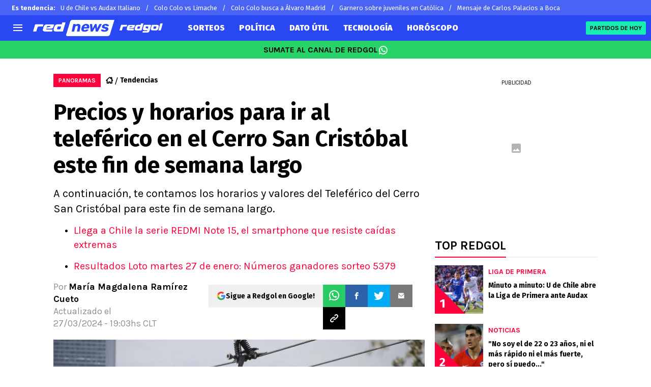

--- FILE ---
content_type: text/html; charset=utf-8
request_url: https://redgol.cl/tendencias/cuales-son-los-precios-y-horarios-del-teleferico-en-el-cerro-san-cristobal
body_size: 86845
content:
<!DOCTYPE html><html lang="es-CL" data-theme="tendencias" class="__variable_2adc87"><head><meta charSet="utf-8"/><meta name="viewport" content="width=device-width, initial-scale=1"/><link rel="preload" href="https://statics.redgol.cl/_next/static/media/99adbc1ad871a018-s.p.woff2" as="font" crossorigin="" type="font/woff2"/><link rel="preload" href="https://statics.redgol.cl/_next/static/media/cd43cbfd0c1164ee-s.p.woff2" as="font" crossorigin="" type="font/woff2"/><link rel="preload" as="image" imageSrcSet="https://ds-images.bolavip.com/news/image?src=https%3A%2F%2Fimages.redgol.cl%2Fwebp%2Ffull%2FRDG_20240327_RDG_344819_teleferico-scaled-e1711575136695.webp&amp;width=490&amp;height=275 490w, https://ds-images.bolavip.com/news/image?src=https%3A%2F%2Fimages.redgol.cl%2Fwebp%2Ffull%2FRDG_20240327_RDG_344819_teleferico-scaled-e1711575136695.webp&amp;width=740&amp;height=416 740w" imageSizes="50vw" fetchPriority="high"/><link rel="stylesheet" href="https://statics.redgol.cl/_next/static/css/1a15b35a1351fa47.css" data-precedence="next"/><link rel="preload" as="script" fetchPriority="low" href="https://statics.redgol.cl/_next/static/chunks/webpack-536557178dd90716.js"/><script src="https://statics.redgol.cl/_next/static/chunks/1dd3208c-e4729dc367cf53a1.js" async=""></script><script src="https://statics.redgol.cl/_next/static/chunks/1528-1a949478d7705bb8.js" async=""></script><script src="https://statics.redgol.cl/_next/static/chunks/main-app-ecd3bd1ecd84f95f.js" async=""></script><script src="https://statics.redgol.cl/_next/static/chunks/9219-0b3dda74a23ba0d3.js" async=""></script><script src="https://statics.redgol.cl/_next/static/chunks/1390-f436e5401c216de3.js" async=""></script><script src="https://statics.redgol.cl/_next/static/chunks/1804-04b05812ee6cf431.js" async=""></script><script src="https://statics.redgol.cl/_next/static/chunks/771-72df6b3d81b62450.js" async=""></script><script src="https://statics.redgol.cl/_next/static/chunks/app/article/%5B...segments%5D/page-5d2e5c240c2ecf88.js" async=""></script><script src="https://statics.redgol.cl/_next/static/chunks/app/layout-eea97c9576e3b09d.js" async=""></script><link rel="preload" href="https://www.googletagmanager.com/gtag/js" as="script"/><link rel="preload" href="https://cdn.debugbear.com/jOxyAWKydqZd.js" as="script"/><link rel="preload" href="https://securepubads.g.doubleclick.net/tag/js/gpt.js" as="script"/><link rel="preload" href="https://futbol-cdn.relevant-digital.com/static/tags/60edd2b600b175d77ad9c847.js" as="script"/><link rel="preload" href="https://cdn.gravitec.net/storage/9a92ee3cb56abb61816215a82d321de2/client.js" as="script"/><meta property="fb:app_id" content="123210741058923"/><meta property="fb:pages" content="88334274875"/><link rel="amphtml" href="https://redgol.cl/amp/tendencias/cuales-son-los-precios-y-horarios-del-teleferico-en-el-cerro-san-cristobal"/><meta property="push:title" content="¿Cuáles son los precios y horarios del teleférico en el Cerro San Cristóbal?"/><meta property="push:description" content="A continuación, te contamos los horarios y valores del Teleférico del Cerro San Cristóbal para este fin de semana largo."/><meta property="mrf:tags" content="cerro-san-cristobal;dato-util;feriados;fin-de-semana-largo;panoramas;teleferico"/><meta property="mrf:sections" content="RedGol;tendencias"/><meta property="og:updated_time" content="2024-03-27T19:03:42-03:00"/><title>¿Cuáles son los precios y horarios del teleférico en el Cerro San Cristóbal?</title><meta name="description" content="Conoce aquí los horarios y los valores de los tickets del teleférico del Cerro San Cristóbal, y si funcionará el fin de semana largo."/><link rel="manifest" href="https://statics.redgol.cl/manifest.json" crossorigin="use-credentials"/><meta name="keywords" content="cerro san cristóbal, Dato Útil, Feriados, fin de semana largo, Panoramas, teleférico"/><meta name="robots" content="index, follow, max-image-preview:large"/><link rel="canonical" href="https://redgol.cl/tendencias/cuales-son-los-precios-y-horarios-del-teleferico-en-el-cerro-san-cristobal"/><link rel="alternate" type="application/rss+xml" title="Fuente RSS para RedGol" href="https://redgol.cl/rss/feed"/><meta property="og:title" content="Panorama fin de semana largo: ¿Cuáles son los precios y horarios del teleférico en el Cerro San Cristóbal?"/><meta property="og:description" content="Conoce aquí los horarios y los valores de los tickets del teleférico del Cerro San Cristóbal, y si funcionará el fin de semana largo."/><meta property="og:url" content="https://redgol.cl/tendencias/cuales-son-los-precios-y-horarios-del-teleferico-en-el-cerro-san-cristobal"/><meta property="og:site_name" content="RedGol"/><meta property="og:locale" content="es_LA"/><meta property="og:image" content="https://ds-images.bolavip.com/news/image?src=https%3A%2F%2Fimages.redgol.cl%2Fjpg%2Ffull%2FRDG_20240327_RDG_344819_teleferico-scaled-e1711575136695.jpg&amp;width=1200&amp;height=740"/><meta property="og:image:alt" content="Panoramas fin de semana largo
"/><meta property="og:image:width" content="1200"/><meta property="og:image:height" content="740"/><meta property="og:type" content="article"/><meta property="article:published_time" content="2024-03-27T19:02:28-03:00"/><meta property="article:modified_time" content="2024-03-27T19:03:42-03:00"/><meta name="twitter:card" content="summary_large_image"/><meta name="twitter:site" content="redgol"/><meta name="twitter:creator" content="mramirez"/><meta name="twitter:title" content="Panorama fin de semana largo: ¿Cuáles son los precios y horarios del teleférico en el Cerro San Cristóbal?"/><meta name="twitter:description" content="A continuación, te contamos los horarios y valores del Teleférico del Cerro San Cristóbal para este fin de semana largo."/><meta name="twitter:image" content="https://ds-images.bolavip.com/news/image?src=https%3A%2F%2Fimages.redgol.cl%2Fjpg%2Ffull%2FRDG_20240327_RDG_344819_teleferico-scaled-e1711575136695.jpg&amp;width=1200&amp;height=740"/><link rel="shortcut icon" href="https://statics.redgol.cl/favicon/favicon.ico"/><link rel="icon" href="https://statics.redgol.cl/favicon/favicon-16x16.png" type="image/png" sizes="16x16"/><link rel="icon" href="https://statics.redgol.cl/favicon/favicon-32x32.png" type="image/png" sizes="32x32"/><link rel="icon" href="https://statics.redgol.cl/favicon/favicon-96x96.png" type="image/png" sizes="96x96"/><link rel="apple-touch-icon-precomposed" href="https://statics.redgol.cl/favicon/apple-icon-57x57.png" sizes="57x57"/><link rel="apple-touch-icon-precomposed" href="https://statics.redgol.cl/favicon/apple-icon-76x76.png" sizes="76x76"/><link rel="apple-touch-icon-precomposed" href="https://statics.redgol.cl/favicon/apple-icon-120x120.png" sizes="120x120"/><link rel="apple-touch-icon-precomposed" href="https://statics.redgol.cl/favicon/apple-icon-180x180.png" sizes="180x180"/><meta name="next-size-adjust"/><style>.fsn-icon{font-family:var(--font-fsn-icons);speak:never;font-style:normal;font-weight:400;font-variant:normal;text-transform:none;line-height:1}.fsn-icon-share:before{content:"\e91b"}.fsn-icon-android:before{content:"\e900"}.fsn-icon-apple:before{content:"\e901"}.fsn-icon-arrow-down:before{content:"\e902"}.fsn-icon-arrow-drop-down:before{content:"\e903"}.fsn-icon-arrow-right:before{content:"\e904"}.fsn-icon-chain:before{content:"\e905"}.fsn-icon-check:before{content:"\e906"}.fsn-icon-clock:before{content:"\e907"}.fsn-icon-comment:before{content:"\e908"}.fsn-icon-facebook:before{content:"\e909"}.fsn-icon-house:before{content:"\e90a"}.fsn-icon-image:before{content:"\e90b"}.fsn-icon-instagram:before{content:"\e90c"}.fsn-icon-linkedin:before{content:"\e90d"}.fsn-icon-mail:before{content:"\e90e"}.fsn-icon-menu:before{content:"\e90f"}.fsn-icon-most-read:before{content:"\e910"}.fsn-icon-pinterest-p:before{content:"\e911"}.fsn-icon-rss-feed:before{content:"\e912"}.fsn-icon-spotify:before{content:"\e913"}.fsn-icon-telegram:before{content:"\e914"}.fsn-icon-tiktok:before{content:"\e915"}.fsn-icon-twitch:before{content:"\e916"}.fsn-icon-twitter:before{content:"\e917"}.fsn-icon-whatsapp:before{content:"\e918"}.fsn-icon-x-twitter:before{content:"\e919"}.fsn-icon-youtube:before{content:"\e91a"}@media (min-width:1300px){.with-skin{.article-infinite-scroll-wrapper,.article-wrapper{background:#fff;padding:10px}.article-wrapper{z-index:2}.infinite-scroll-container{z-index:1}.article-wrapper,.infinite-scroll-container{max-width:1090px}}}@media (prefers-reduced-motion:no-preference){html{scroll-behavior:smooth}}.with-skin .container-home-shields{position:relative;z-index:1000}.break-word{word-break:break-word}.wp-block-image{margin-bottom:20px;max-width:100%;overflow:hidden;& figcaption{text-align:center;margin-top:20px;font-size:14px;line-height:20px;font-weight:400}}.wp_fsn_poll amp-script{opacity:1}@keyframes bounceCustom{0%,to{transform:translateY(0)}50%{transform:translateY(-10px)}}th.article-table-heading{font-weight:700}*,:after,:before{--tw-border-spacing-x:0;--tw-border-spacing-y:0;--tw-translate-x:0;--tw-translate-y:0;--tw-rotate:0;--tw-skew-x:0;--tw-skew-y:0;--tw-scale-x:1;--tw-scale-y:1;--tw-pan-x: ;--tw-pan-y: ;--tw-pinch-zoom: ;--tw-scroll-snap-strictness:proximity;--tw-gradient-from-position: ;--tw-gradient-via-position: ;--tw-gradient-to-position: ;--tw-ordinal: ;--tw-slashed-zero: ;--tw-numeric-figure: ;--tw-numeric-spacing: ;--tw-numeric-fraction: ;--tw-ring-inset: ;--tw-ring-offset-width:0px;--tw-ring-offset-color:#fff;--tw-ring-color:rgba(59,130,246,.5);--tw-ring-offset-shadow:0 0 #0000;--tw-ring-shadow:0 0 #0000;--tw-shadow:0 0 #0000;--tw-shadow-colored:0 0 #0000;--tw-blur: ;--tw-brightness: ;--tw-contrast: ;--tw-grayscale: ;--tw-hue-rotate: ;--tw-invert: ;--tw-saturate: ;--tw-sepia: ;--tw-drop-shadow: ;--tw-backdrop-blur: ;--tw-backdrop-brightness: ;--tw-backdrop-contrast: ;--tw-backdrop-grayscale: ;--tw-backdrop-hue-rotate: ;--tw-backdrop-invert: ;--tw-backdrop-opacity: ;--tw-backdrop-saturate: ;--tw-backdrop-sepia: ;--tw-contain-size: ;--tw-contain-layout: ;--tw-contain-paint: ;--tw-contain-style: }::backdrop{--tw-border-spacing-x:0;--tw-border-spacing-y:0;--tw-translate-x:0;--tw-translate-y:0;--tw-rotate:0;--tw-skew-x:0;--tw-skew-y:0;--tw-scale-x:1;--tw-scale-y:1;--tw-pan-x: ;--tw-pan-y: ;--tw-pinch-zoom: ;--tw-scroll-snap-strictness:proximity;--tw-gradient-from-position: ;--tw-gradient-via-position: ;--tw-gradient-to-position: ;--tw-ordinal: ;--tw-slashed-zero: ;--tw-numeric-figure: ;--tw-numeric-spacing: ;--tw-numeric-fraction: ;--tw-ring-inset: ;--tw-ring-offset-width:0px;--tw-ring-offset-color:#fff;--tw-ring-color:rgba(59,130,246,.5);--tw-ring-offset-shadow:0 0 #0000;--tw-ring-shadow:0 0 #0000;--tw-shadow:0 0 #0000;--tw-shadow-colored:0 0 #0000;--tw-blur: ;--tw-brightness: ;--tw-contrast: ;--tw-grayscale: ;--tw-hue-rotate: ;--tw-invert: ;--tw-saturate: ;--tw-sepia: ;--tw-drop-shadow: ;--tw-backdrop-blur: ;--tw-backdrop-brightness: ;--tw-backdrop-contrast: ;--tw-backdrop-grayscale: ;--tw-backdrop-hue-rotate: ;--tw-backdrop-invert: ;--tw-backdrop-opacity: ;--tw-backdrop-saturate: ;--tw-backdrop-sepia: ;--tw-contain-size: ;--tw-contain-layout: ;--tw-contain-paint: ;--tw-contain-style: }

/*! tailwindcss v3.4.14 | MIT License | https://tailwindcss.com*/*,:after,:before{box-sizing:border-box;border:0 solid #e5e7eb}:after,:before{--tw-content:""}:host,html{line-height:1.5;-webkit-text-size-adjust:100%;-moz-tab-size:4;-o-tab-size:4;tab-size:4;font-family:ui-sans-serif,system-ui,sans-serif,Apple Color Emoji,Segoe UI Emoji,Segoe UI Symbol,Noto Color Emoji;font-feature-settings:normal;font-variation-settings:normal;-webkit-tap-highlight-color:transparent}body{margin:0;line-height:inherit}hr{height:0;color:inherit;border-top-width:1px}abbr:where([title]){-webkit-text-decoration:underline dotted;text-decoration:underline dotted}h1,h2,h3,h4,h5,h6{font-size:inherit;font-weight:inherit}a{color:inherit;text-decoration:inherit}b,strong{font-weight:bolder}code,kbd,pre,samp{font-family:ui-monospace,SFMono-Regular,Menlo,Monaco,Consolas,Liberation Mono,Courier New,monospace;font-feature-settings:normal;font-variation-settings:normal;font-size:1em}small{font-size:80%}sub,sup{font-size:75%;line-height:0;position:relative;vertical-align:baseline}sub{bottom:-.25em}sup{top:-.5em}table{text-indent:0;border-color:inherit;border-collapse:collapse}button,input,optgroup,select,textarea{font-family:inherit;font-feature-settings:inherit;font-variation-settings:inherit;font-size:100%;font-weight:inherit;line-height:inherit;letter-spacing:inherit;color:inherit;margin:0;padding:0}button,select{text-transform:none}button,input:where([type=button]),input:where([type=reset]),input:where([type=submit]){-webkit-appearance:button;background-color:transparent;background-image:none}:-moz-focusring{outline:auto}:-moz-ui-invalid{box-shadow:none}progress{vertical-align:baseline}::-webkit-inner-spin-button,::-webkit-outer-spin-button{height:auto}[type=search]{-webkit-appearance:textfield;outline-offset:-2px}::-webkit-search-decoration{-webkit-appearance:none}::-webkit-file-upload-button{-webkit-appearance:button;font:inherit}summary{display:list-item}blockquote,dd,dl,figure,h1,h2,h3,h4,h5,h6,hr,p,pre{margin:0}fieldset{margin:0}fieldset,legend{padding:0}menu,ol,ul{list-style:none;margin:0;padding:0}dialog{padding:0}textarea{resize:vertical}input::-moz-placeholder,textarea::-moz-placeholder{opacity:1;color:#9ca3af}input::placeholder,textarea::placeholder{opacity:1;color:#9ca3af}[role=button],button{cursor:pointer}:disabled{cursor:default}audio,canvas,embed,iframe,img,object,svg,video{display:block;vertical-align:middle}img,video{max-width:100%;height:auto}[hidden]:where(:not([hidden=until-found])){display:none}html{--color-header:#ff003d;--color-header-submenu:#ff003d;--color-header-submenu-title:#ffc400;--color-add-container-header-mobile:#ff003d}.sr-only{position:absolute;width:1px;height:1px;padding:0;margin:-1px;overflow:hidden;clip:rect(0,0,0,0);white-space:nowrap;border-width:0}.pointer-events-none{pointer-events:none}.\!visible{visibility:visible!important}.visible{visibility:visible}.invisible{visibility:hidden}.collapse{visibility:collapse}.static{position:static}.fixed{position:fixed}.absolute{position:absolute}.relative{position:relative}.sticky{position:sticky}.inset-x-0{left:0;right:0}.-bottom-\[2px\]{bottom:-2px}.-bottom-\[46px\]{bottom:-46px}.-top-3{top:-.75rem}.-top-\[1000px\]{top:-1000px}.bottom-0{bottom:0}.bottom-0\.5{bottom:.125rem}.bottom-6{bottom:1.5rem}.bottom-\[26px\]{bottom:26px}.bottom-\[60px\]{bottom:60px}.left-0{left:0}.left-1\/2{left:50%}.left-2{left:.5rem}.left-\[15px\]{left:15px}.left-\[3px\]{left:3px}.left-\[40px\]{left:40px}.left-\[50px\]{left:50px}.left-\[8px\]{left:8px}.left-\[calc\(50\%-\(348px\/2\)\)\]{left:calc(50% - 174px)}.left-auto{left:auto}.right-0{right:0}.right-6{right:1.5rem}.right-\[-6\%\]{right:-6%}.right-\[10px\]{right:10px}.right-\[1px\]{right:1px}.right-\[220px\]{right:220px}.right-\[40px\]{right:40px}.right-\[5px\]{right:5px}.top-0{top:0}.top-1\/2{top:50%}.top-\[-17px\]{top:-17px}.top-\[-25px\]{top:-25px}.top-\[-30px\]{top:-30px}.top-\[10px\]{top:10px}.top-\[110px\]{top:110px}.top-\[118px\]{top:118px}.top-\[135px\]{top:135px}.top-\[160px\]{top:160px}.top-\[30px\]{top:30px}.top-\[50px\]{top:50px}.top-\[58px\]{top:58px}.top-\[60px\]{top:60px}.top-\[61px\]{top:61px}.top-\[80px\]{top:80px}.top-\[88px\]{top:88px}.top-\[8px\]{top:8px}.top-auto{top:auto}.top-full{top:100%}.isolate{isolation:isolate}.-z-\[1\]{z-index:-1}.z-10{z-index:10}.z-50{z-index:50}.z-\[10000000\]{z-index:10000000}.z-\[100000\]{z-index:100000}.z-\[1001\]{z-index:1001}.z-\[10\]{z-index:10}.z-\[1\]{z-index:1}.z-\[2\]{z-index:2}.z-\[50\]{z-index:50}.z-\[5\]{z-index:5}.z-\[900\]{z-index:900}.z-\[99998\]{z-index:99998}.z-\[999999\]{z-index:999999}.z-\[9999\]{z-index:9999}.z-\[999\]{z-index:999}.order-4{order:4}.float-right{float:right}.m-0{margin:0}.m-1{margin:.25rem}.m-\[-42px_10px_30px\]{margin:-42px 10px 30px}.m-\[0_-10px_20px\]{margin:0 -10px 20px}.m-\[0_0_14px\]{margin:0 0 14px}.m-\[0_0_36px\]{margin:0 0 36px}.m-\[0_12px_0_17px\]{margin:0 12px 0 17px}.m-\[0_1px\]{margin:0 1px}.m-\[0_4px_0_5px\]{margin:0 4px 0 5px}.m-\[0_7px\]{margin:0 7px}.m-\[0_8px\]{margin:0 8px}.m-\[10px\]{margin:10px}.m-\[10px_0\]{margin:10px 0}.m-\[10px_0_20px\]{margin:10px 0 20px}.m-\[10px_10px_0\]{margin:10px 10px 0}.m-\[10px_15px_10px_10px\]{margin:10px 15px 10px 10px}.m-\[13px_0px_7px\]{margin:13px 0 7px}.m-\[1px\]{margin:1px}.m-\[1px_-10px_15px\]{margin:1px -10px 15px}.m-\[29px_0_34px\]{margin:29px 0 34px}.m-\[30px_0_20px\]{margin:30px 0 20px}.\!my-\[24px\]{margin-top:24px!important;margin-bottom:24px!important}.-mx-\[10px\]{margin-left:-10px;margin-right:-10px}.mx-4{margin-left:1rem;margin-right:1rem}.mx-\[10px\]{margin-left:10px;margin-right:10px}.mx-\[15px\]{margin-left:15px;margin-right:15px}.mx-\[1px\]{margin-left:1px;margin-right:1px}.mx-\[20px\]{margin-left:20px;margin-right:20px}.mx-\[32px\]{margin-left:32px;margin-right:32px}.mx-\[40px\]{margin-left:40px;margin-right:40px}.mx-\[4px\]{margin-left:4px;margin-right:4px}.mx-\[7px\]{margin-left:7px;margin-right:7px}.mx-auto{margin-left:auto;margin-right:auto}.my-10{margin-top:2.5rem;margin-bottom:2.5rem}.my-2\.5{margin-top:.625rem;margin-bottom:.625rem}.my-5{margin-top:1.25rem;margin-bottom:1.25rem}.my-8{margin-top:2rem;margin-bottom:2rem}.my-\[10px\]{margin-top:10px;margin-bottom:10px}.my-\[13px\]{margin-top:13px;margin-bottom:13px}.my-\[14px\]{margin-top:14px;margin-bottom:14px}.my-\[20px\]{margin-top:20px;margin-bottom:20px}.my-\[26px\]{margin-top:26px;margin-bottom:26px}.my-\[30px\]{margin-top:30px;margin-bottom:30px}.-mb-\[1px\]{margin-bottom:-1px}.-mb-\[2px\]{margin-bottom:-2px}.-mt-\[40px\]{margin-top:-40px}.-mt-\[6px\]{margin-top:-6px}.mb-0{margin-bottom:0}.mb-2{margin-bottom:.5rem}.mb-2\.5{margin-bottom:.625rem}.mb-3{margin-bottom:.75rem}.mb-4{margin-bottom:1rem}.mb-5{margin-bottom:1.25rem}.mb-6{margin-bottom:1.5rem}.mb-8{margin-bottom:2rem}.mb-\[-0\.5rem\]{margin-bottom:-.5rem}.mb-\[0\]{margin-bottom:0}.mb-\[10px\]{margin-bottom:10px}.mb-\[11px\]{margin-bottom:11px}.mb-\[12px\]{margin-bottom:12px}.mb-\[14px\]{margin-bottom:14px}.mb-\[15px\]{margin-bottom:15px}.mb-\[17px\]{margin-bottom:17px}.mb-\[18px\]{margin-bottom:18px}.mb-\[20px\]{margin-bottom:20px}.mb-\[24px\]{margin-bottom:24px}.mb-\[25px\]{margin-bottom:25px}.mb-\[2px\]{margin-bottom:2px}.mb-\[30px\]{margin-bottom:30px}.mb-\[35px\]{margin-bottom:35px}.mb-\[3px\]{margin-bottom:3px}.mb-\[40px\]{margin-bottom:40px}.mb-\[4px\]{margin-bottom:4px}.mb-\[53px\]{margin-bottom:53px}.mb-\[5px\]{margin-bottom:5px}.mb-\[6px\]{margin-bottom:6px}.mb-\[8px\]{margin-bottom:8px}.mb-\[9px\]{margin-bottom:9px}.mb-auto{margin-bottom:auto}.ml-1{margin-left:.25rem}.ml-1\.5{margin-left:.375rem}.ml-2\.5{margin-left:.625rem}.ml-3{margin-left:.75rem}.ml-\[10px\]{margin-left:10px}.ml-\[20px\]{margin-left:20px}.ml-\[24px\]{margin-left:24px}.ml-\[2px\]{margin-left:2px}.ml-auto{margin-left:auto}.mr-2{margin-right:.5rem}.mr-2\.5{margin-right:.625rem}.mr-\[10px\]{margin-right:10px}.mr-\[14px\]{margin-right:14px}.mr-\[15px\]{margin-right:15px}.mr-\[17px\]{margin-right:17px}.mr-\[20px\]{margin-right:20px}.mr-\[25px\]{margin-right:25px}.mr-\[2px\]{margin-right:2px}.mr-\[30px\]{margin-right:30px}.mr-\[35px\]{margin-right:35px}.mr-\[3px\]{margin-right:3px}.mr-\[4px\]{margin-right:4px}.mr-\[5px\]{margin-right:5px}.mr-\[6px\]{margin-right:6px}.mr-\[8px\]{margin-right:8px}.mr-auto{margin-right:auto}.mt-0{margin-top:0}.mt-2{margin-top:.5rem}.mt-2\.5{margin-top:.625rem}.mt-4{margin-top:1rem}.mt-5{margin-top:1.25rem}.mt-8{margin-top:2rem}.mt-\[1\.5px\]{margin-top:1.5px}.mt-\[10px\]{margin-top:10px}.mt-\[12px\]{margin-top:12px}.mt-\[16px\]{margin-top:16px}.mt-\[17px\]{margin-top:17px}.mt-\[1px\]{margin-top:1px}.mt-\[20px\]{margin-top:20px}.mt-\[21px\]{margin-top:21px}.mt-\[25px\]{margin-top:25px}.mt-\[30px\]{margin-top:30px}.mt-\[3px\]{margin-top:3px}.mt-\[5px\]{margin-top:5px}.mt-\[60px\]{margin-top:60px}.mt-\[6px\]{margin-top:6px}.mt-\[7px\]{margin-top:7px}.mt-auto{margin-top:auto}.box-border{box-sizing:border-box}.box-content{box-sizing:content-box}.line-clamp-1{-webkit-line-clamp:1}.line-clamp-1,.line-clamp-2{overflow:hidden;display:-webkit-box;-webkit-box-orient:vertical}.line-clamp-2{-webkit-line-clamp:2}.line-clamp-3{overflow:hidden;display:-webkit-box;-webkit-box-orient:vertical;-webkit-line-clamp:3}.block{display:block}.inline-block{display:inline-block}.inline{display:inline}.flex{display:flex}.inline-flex{display:inline-flex}.table{display:table}.grid{display:grid}.contents{display:contents}.hidden{display:none}.aspect-\[1\/1\]{aspect-ratio:1/1}.aspect-\[1\/2\]{aspect-ratio:1/2}.aspect-\[1\/3\]{aspect-ratio:1/3}.aspect-\[1\/4\]{aspect-ratio:1/4}.aspect-\[16\/9\]{aspect-ratio:16/9}.aspect-\[261\/195\]{aspect-ratio:261/195}.aspect-\[293\/670\]{aspect-ratio:293/670}.aspect-\[355\/287\]{aspect-ratio:355/287}.aspect-\[4\/3\]{aspect-ratio:4/3}.aspect-\[540\/708\]{aspect-ratio:540/708}.aspect-\[80\/80\]{aspect-ratio:80/80}.aspect-square{aspect-ratio:1/1}.aspect-video{aspect-ratio:16/9}.\!h-\[57px\]{height:57px!important}.h-0{height:0}.h-11{height:2.75rem}.h-2{height:.5rem}.h-6{height:1.5rem}.h-8{height:2rem}.h-\[1\.5em\]{height:1.5em}.h-\[101px\]{height:101px}.h-\[11ppx\]{height:11ppx}.h-\[128px\]{height:128px}.h-\[13px\]{height:13px}.h-\[160px\]{height:160px}.h-\[16px\]{height:16px}.h-\[18px\]{height:18px}.h-\[192px\]{height:192px}.h-\[1px\]{height:1px}.h-\[20px\]{height:20px}.h-\[22\.5px\]{height:22.5px}.h-\[23px\]{height:23px}.h-\[24px\]{height:24px}.h-\[25px\]{height:25px}.h-\[26px\]{height:26px}.h-\[29px\]{height:29px}.h-\[2px\]{height:2px}.h-\[30px\]{height:30px}.h-\[35px\]{height:35px}.h-\[37px\]{height:37px}.h-\[38px\]{height:38px}.h-\[3px\]{height:3px}.h-\[40px\]{height:40px}.h-\[41px\]{height:41px}.h-\[441px\]{height:441px}.h-\[44px\]{height:44px}.h-\[45px\]{height:45px}.h-\[46px\]{height:46px}.h-\[47px\]{height:47px}.h-\[48px\]{height:48px}.h-\[50px\]{height:50px}.h-\[56px\]{height:56px}.h-\[57px\]{height:57px}.h-\[58px\]{height:58px}.h-\[60px\]{height:60px}.h-\[63px\]{height:63px}.h-\[647px\]{height:647px}.h-\[69px\]{height:69px}.h-\[70px\]{height:70px}.h-\[75px\]{height:75px}.h-\[8px\]{height:8px}.h-\[90px\]{height:90px}.h-\[91px\]{height:91px}.h-\[92px\]{height:92px}.h-\[95px\]{height:95px}.h-\[9px\]{height:9px}.h-\[calc\(100\%-110px\)\]{height:calc(100% - 110px)}.h-\[calc\(100\%-130px\)\]{height:calc(100% - 130px)}.h-\[calc\(100\%-50px\)\]{height:calc(100% - 50px)}.h-\[calc\(100\%-60px\)\]{height:calc(100% - 60px)}.h-auto{height:auto}.h-full{height:100%}.max-h-0{max-height:0}.max-h-\[16px\]{max-height:16px}.max-h-\[20px\]{max-height:20px}.max-h-\[300px\]{max-height:300px}.max-h-\[32px\]{max-height:32px}.max-h-\[34px\]{max-height:34px}.max-h-\[38px\]{max-height:38px}.max-h-\[63px\]{max-height:63px}.max-h-\[65px\]{max-height:65px}.max-h-\[76px\]{max-height:76px}.max-h-screen{max-height:100vh}.min-h-0{min-height:0}.min-h-\[100px\]{min-height:100px}.min-h-\[150px\]{min-height:150px}.min-h-\[160px\]{min-height:160px}.min-h-\[18px\]{min-height:18px}.min-h-\[230px\]{min-height:230px}.min-h-\[250px\]{min-height:250px}.min-h-\[38px\]{min-height:38px}.min-h-\[40px\]{min-height:40px}.min-h-\[425px\]{min-height:425px}.min-h-\[428px\]{min-height:428px}.min-h-\[600px\]{min-height:600px}.min-h-\[63px\]{min-height:63px}.min-h-\[72px\]{min-height:72px}.min-h-\[75px\]{min-height:75px}.min-h-\[91px\]{min-height:91px}.min-h-\[95px\]{min-height:95px}.w-0{width:0}.w-1\/2{width:50%}.w-11{width:2.75rem}.w-2{width:.5rem}.w-6{width:1.5rem}.w-8{width:2rem}.w-\[1\.5em\]{width:1.5em}.w-\[100px\]{width:100px}.w-\[10px\]{width:10px}.w-\[124px\]{width:124px}.w-\[12px\]{width:12px}.w-\[139px\]{width:139px}.w-\[160px\]{width:160px}.w-\[168px\]{width:168px}.w-\[175px\]{width:175px}.w-\[182px\]{width:182px}.w-\[18px\]{width:18px}.w-\[1px\]{width:1px}.w-\[200px\]{width:200px}.w-\[24px\]{width:24px}.w-\[256px\]{width:256px}.w-\[25px\]{width:25px}.w-\[27px\]{width:27px}.w-\[280px\]{width:280px}.w-\[30\%\]{width:30%}.w-\[300px\]{width:300px}.w-\[30px\]{width:30px}.w-\[320px\]{width:320px}.w-\[35px\]{width:35px}.w-\[37px\]{width:37px}.w-\[38px\]{width:38px}.w-\[40px\]{width:40px}.w-\[45\%\]{width:45%}.w-\[45px\]{width:45px}.w-\[47px\]{width:47px}.w-\[48px\]{width:48px}.w-\[50px\]{width:50px}.w-\[56px\]{width:56px}.w-\[60px\]{width:60px}.w-\[63px\]{width:63px}.w-\[83px\]{width:83px}.w-\[84px\]{width:84px}.w-\[8px\]{width:8px}.w-\[90px\]{width:90px}.w-\[95\%\]{width:95%}.w-\[95px\]{width:95px}.w-\[9px\]{width:9px}.w-\[calc\(100\%-20px\)\]{width:calc(100% - 20px)}.w-auto{width:auto}.w-fit{width:-moz-fit-content;width:fit-content}.w-full{width:100%}.w-max{width:-moz-max-content;width:max-content}.min-w-6{min-width:1.5rem}.min-w-\[100\%\]{min-width:100%}.min-w-\[100px\]{min-width:100px}.min-w-\[104px\]{min-width:104px}.min-w-\[112px\]{min-width:112px}.min-w-\[130px\]{min-width:130px}.min-w-\[134px\]{min-width:134px}.min-w-\[168px\]{min-width:168px}.min-w-\[18px\]{min-width:18px}.min-w-\[200px\]{min-width:200px}.min-w-\[233px\]{min-width:233px}.min-w-\[250px\]{min-width:250px}.min-w-\[30px\]{min-width:30px}.min-w-\[35px\]{min-width:35px}.min-w-\[36px\]{min-width:36px}.min-w-\[45px\]{min-width:45px}.min-w-\[75px\]{min-width:75px}.min-w-\[83px\]{min-width:83px}.min-w-\[84px\]{min-width:84px}.min-w-\[90px\]{min-width:90px}.min-w-\[92px\]{min-width:92px}.min-w-fit{min-width:-moz-fit-content;min-width:fit-content}.max-w-\[100\%\]{max-width:100%}.max-w-\[100px\]{max-width:100px}.max-w-\[100vw\]{max-width:100vw}.max-w-\[1017px\]{max-width:1017px}.max-w-\[1070px\]{max-width:1070px}.max-w-\[109px\]{max-width:109px}.max-w-\[110px\]{max-width:110px}.max-w-\[1200px\]{max-width:1200px}.max-w-\[122px\]{max-width:122px}.max-w-\[1240px\]{max-width:1240px}.max-w-\[1280px\]{max-width:1280px}.max-w-\[145px\]{max-width:145px}.max-w-\[160px\]{max-width:160px}.max-w-\[16px\]{max-width:16px}.max-w-\[192px\]{max-width:192px}.max-w-\[195px\]{max-width:195px}.max-w-\[200px\]{max-width:200px}.max-w-\[238px\]{max-width:238px}.max-w-\[250px\]{max-width:250px}.max-w-\[255px\]{max-width:255px}.max-w-\[26px\]{max-width:26px}.max-w-\[275px\]{max-width:275px}.max-w-\[293px\]{max-width:293px}.max-w-\[30px\]{max-width:30px}.max-w-\[320px\]{max-width:320px}.max-w-\[32px\]{max-width:32px}.max-w-\[330px\]{max-width:330px}.max-w-\[348px\]{max-width:348px}.max-w-\[360px\]{max-width:360px}.max-w-\[375px\]{max-width:375px}.max-w-\[380px\]{max-width:380px}.max-w-\[400px\]{max-width:400px}.max-w-\[500px\]{max-width:500px}.max-w-\[52px\]{max-width:52px}.max-w-\[550px\]{max-width:550px}.max-w-\[655px\]{max-width:655px}.max-w-\[688px\]{max-width:688px}.max-w-\[70px\]{max-width:70px}.max-w-\[90\%\]{max-width:90%}.max-w-\[92px\]{max-width:92px}.max-w-\[calc\(100\%-153px\)\]{max-width:calc(100% - 153px)}.max-w-\[calc\(100\%-40px\)\]{max-width:calc(100% - 40px)}.max-w-\[calc\(100vw-20px\)\]{max-width:calc(100vw - 20px)}.max-w-\[calc\(50\%-49px\)\]{max-width:calc(50% - 49px)}.max-w-full{max-width:100%}.max-w-lg{max-width:32rem}.flex-1{flex:1 1 0%}.flex-\[0_0_260px\]{flex:0 0 260px}.flex-\[0_0_auto\]{flex:0 0 auto}.flex-\[0_0_calc\(100\%-135px\)\]{flex:0 0 calc(100% - 135px)}.flex-\[1_1_0\]{flex:1 1 0}.flex-\[1_1_50\%\]{flex:1 1 50%}.flex-shrink-0{flex-shrink:0}.flex-grow,.flex-grow-\[1\],.grow{flex-grow:1}.basis-0{flex-basis:0px}.basis-\[160px\]{flex-basis:160px}.basis-\[20\%\]{flex-basis:20%}.basis-\[25\%\]{flex-basis:25%}.basis-\[40px\]{flex-basis:40px}.basis-\[50px\]{flex-basis:50px}.basis-\[54px\]{flex-basis:54px}.basis-\[76px\]{flex-basis:76px}.basis-\[95px\]{flex-basis:95px}.table-auto{table-layout:auto}.-translate-x-1\/2{--tw-translate-x:-50%}.-translate-x-1\/2,.-translate-y-1\/2{transform:translate(var(--tw-translate-x),var(--tw-translate-y)) rotate(var(--tw-rotate)) skewX(var(--tw-skew-x)) skewY(var(--tw-skew-y)) scaleX(var(--tw-scale-x)) scaleY(var(--tw-scale-y))}.-translate-y-1\/2{--tw-translate-y:-50%}.-rotate-45{--tw-rotate:-45deg}.-rotate-45,.rotate-180{transform:translate(var(--tw-translate-x),var(--tw-translate-y)) rotate(var(--tw-rotate)) skewX(var(--tw-skew-x)) skewY(var(--tw-skew-y)) scaleX(var(--tw-scale-x)) scaleY(var(--tw-scale-y))}.rotate-180{--tw-rotate:180deg}.rotate-45{--tw-rotate:45deg}.rotate-45,.rotate-90{transform:translate(var(--tw-translate-x),var(--tw-translate-y)) rotate(var(--tw-rotate)) skewX(var(--tw-skew-x)) skewY(var(--tw-skew-y)) scaleX(var(--tw-scale-x)) scaleY(var(--tw-scale-y))}.rotate-90{--tw-rotate:90deg}.transform{transform:translate(var(--tw-translate-x),var(--tw-translate-y)) rotate(var(--tw-rotate)) skewX(var(--tw-skew-x)) skewY(var(--tw-skew-y)) scaleX(var(--tw-scale-x)) scaleY(var(--tw-scale-y))}.animate-\[bounceCustom_3s_infinite_ease-in-out\]{animation:bounceCustom 3s ease-in-out infinite}.cursor-default{cursor:default}.cursor-not-allowed{cursor:not-allowed}.cursor-pointer{cursor:pointer}.select-none{-webkit-user-select:none;-moz-user-select:none;user-select:none}.resize{resize:both}.snap-x{scroll-snap-type:x var(--tw-scroll-snap-strictness)}.scroll-mt-\[110px\]{scroll-margin-top:110px}.list-decimal{list-style-type:decimal}.list-disc{list-style-type:disc}.list-none{list-style-type:none}.grid-cols-3{grid-template-columns:repeat(3,minmax(0,1fr))}.flex-row{flex-direction:row}.flex-row-reverse{flex-direction:row-reverse}.flex-col{flex-direction:column}.flex-wrap{flex-wrap:wrap}.flex-nowrap{flex-wrap:nowrap}.place-content-center{place-content:center}.items-start{align-items:flex-start}.items-end{align-items:flex-end}.items-center{align-items:center}.justify-start{justify-content:flex-start}.justify-end{justify-content:flex-end}.justify-center{justify-content:center}.justify-between{justify-content:space-between}.justify-around{justify-content:space-around}.justify-evenly{justify-content:space-evenly}.gap-1{gap:.25rem}.gap-10{gap:2.5rem}.gap-2{gap:.5rem}.gap-2\.5{gap:.625rem}.gap-3{gap:.75rem}.gap-4{gap:1rem}.gap-5{gap:1.25rem}.gap-9{gap:2.25rem}.gap-\[10px\]{gap:10px}.gap-\[12px\]{gap:12px}.gap-\[15px\]{gap:15px}.gap-\[17px_14px\]{gap:17px 14px}.gap-\[1px\]{gap:1px}.gap-\[20px\]{gap:20px}.gap-\[20px_50px\]{gap:20px 50px}.gap-\[24px\]{gap:24px}.gap-\[25px\]{gap:25px}.gap-\[30px\]{gap:30px}.gap-\[3px_5px\]{gap:3px 5px}.gap-\[40px\]{gap:40px}.gap-\[5px\]{gap:5px}.gap-\[5px_15px\]{gap:5px 15px}.gap-\[6px\]{gap:6px}.gap-\[7px\]{gap:7px}.gap-\[8px\]{gap:8px}.space-x-0>:not([hidden])~:not([hidden]){--tw-space-x-reverse:0;margin-right:calc(0px*var(--tw-space-x-reverse));margin-left:calc(0px*(1 - var(--tw-space-x-reverse)))}.space-x-4>:not([hidden])~:not([hidden]){--tw-space-x-reverse:0;margin-right:calc(1rem*var(--tw-space-x-reverse));margin-left:calc(1rem*(1 - var(--tw-space-x-reverse)))}.space-y-1>:not([hidden])~:not([hidden]){--tw-space-y-reverse:0;margin-top:calc(.25rem*(1 - var(--tw-space-y-reverse)));margin-bottom:calc(.25rem*var(--tw-space-y-reverse))}.space-y-2>:not([hidden])~:not([hidden]){--tw-space-y-reverse:0;margin-top:calc(.5rem*(1 - var(--tw-space-y-reverse)));margin-bottom:calc(.5rem*var(--tw-space-y-reverse))}.space-y-\[25px\]>:not([hidden])~:not([hidden]){--tw-space-y-reverse:0;margin-top:calc(25px*(1 - var(--tw-space-y-reverse)));margin-bottom:calc(25px*var(--tw-space-y-reverse))}.self-start{align-self:flex-start}.self-end{align-self:flex-end}.overflow-auto{overflow:auto}.overflow-hidden{overflow:hidden}.overflow-x-auto{overflow-x:auto}.overflow-y-auto{overflow-y:auto}.overflow-y-hidden{overflow-y:hidden}.overflow-x-clip{overflow-x:clip}.overflow-y-visible{overflow-y:visible}.overflow-x-scroll{overflow-x:scroll}.overflow-y-scroll{overflow-y:scroll}.truncate{overflow:hidden;text-overflow:ellipsis}.truncate,.whitespace-nowrap{white-space:nowrap}.break-words{overflow-wrap:break-word}.rounded-\[10px\]{border-radius:10px}.rounded-\[24px\]{border-radius:24px}.rounded-\[25px\]{border-radius:25px}.rounded-\[2px\]{border-radius:2px}.rounded-\[5px\]{border-radius:5px}.rounded-\[8px\]{border-radius:8px}.rounded-\[9999999px\]{border-radius:9999999px}.rounded-\[9px\]{border-radius:9px}.rounded-full{border-radius:9999px}.rounded-l-\[5px\]{border-top-left-radius:5px;border-bottom-left-radius:5px}.rounded-r-\[5px\]{border-top-right-radius:5px;border-bottom-right-radius:5px}.rounded-bl-\[20px\]{border-bottom-left-radius:20px}.rounded-br-\[20px\]{border-bottom-right-radius:20px}.rounded-tl-\[20px\]{border-top-left-radius:20px}.rounded-tl-\[5px\]{border-top-left-radius:5px}.rounded-tr-\[20px\]{border-top-right-radius:20px}.border-\[1px\]{border-width:1px}.border-\[2px\]{border-width:2px}.border-\[3px\]{border-width:3px}.border-\[5px\]{border-width:5px}.border-articleHeadSectionBorderWidth{border-width:0}.border-articleTableData,.border-complianceFooterDivider{border-width:1px}.border-b-2{border-bottom-width:2px}.border-b-\[1px\]{border-bottom-width:1px}.border-b-\[2px\]{border-bottom-width:2px}.border-b-\[60px\]{border-bottom-width:60px}.border-b-articleLinkTextHover{border-bottom-width:0}.border-l-\[15px\]{border-left-width:15px}.border-l-\[1px\]{border-left-width:1px}.border-r-2{border-right-width:2px}.border-r-\[1px\]{border-right-width:1px}.border-r-\[60px\]{border-right-width:60px}.border-t-2{border-top-width:2px}.border-t-\[1px\]{border-top-width:1px}.border-t-\[2px\]{border-top-width:2px}.border-t-partOfBCFooterBorder{border-top-width:1px}.border-solid{border-style:solid}.border-dashed{border-style:dashed}.border-none{border-style:none}.border-\[\#4C4C4C\]{--tw-border-opacity:1;border-color:rgb(76 76 76/var(--tw-border-opacity))}.border-\[\#888\]{--tw-border-opacity:1;border-color:rgb(136 136 136/var(--tw-border-opacity))}.border-\[\#E60020\]{--tw-border-opacity:1;border-color:rgb(230 0 32/var(--tw-border-opacity))}.border-\[\#FFC400\]{--tw-border-opacity:1;border-color:rgb(255 196 0/var(--tw-border-opacity))}.border-\[\#bbb\]{--tw-border-opacity:1;border-color:rgb(187 187 187/var(--tw-border-opacity))}.border-\[\#ccc\]{--tw-border-opacity:1;border-color:rgb(204 204 204/var(--tw-border-opacity))}.border-\[\#d9d9d9\]\/20{border-color:hsla(0,0%,85%,.2)}.border-\[\#ddd\]{--tw-border-opacity:1;border-color:rgb(221 221 221/var(--tw-border-opacity))}.border-\[\#efefef33\]{border-color:#efefef33}.border-\[rgba\(0\2c 0\2c 0\2c 0\.65\)\]{border-color:rgba(0,0,0,.65)}.border-articleComments{--tw-border-opacity:1;border-color:rgb(255 0 61/var(--tw-border-opacity))}.border-articleSeeAlso{--tw-border-opacity:1;border-color:rgb(0 246 255/var(--tw-border-opacity))}.border-black{--tw-border-opacity:1;border-color:rgb(0 0 0/var(--tw-border-opacity))}.border-complianceFooterBorder{--tw-border-opacity:1;border-color:rgb(255 0 61/var(--tw-border-opacity))}.border-complianceFooterDivider,.border-complianceHeaderBorder{--tw-border-opacity:1;border-color:rgb(255 255 255/var(--tw-border-opacity))}.border-gray-200{--tw-border-opacity:1;border-color:rgb(229 231 235/var(--tw-border-opacity))}.border-gray-300{--tw-border-opacity:1;border-color:rgb(209 213 219/var(--tw-border-opacity))}.border-header{border-color:var(--color-header)}.border-lightGray{--tw-border-opacity:1;border-color:rgb(239 239 239/var(--tw-border-opacity))}.border-orange-600{--tw-border-opacity:1;border-color:rgb(234 88 12/var(--tw-border-opacity))}.border-primary,.border-verticalRecirculationBlockTitleBorder{--tw-border-opacity:1;border-color:rgb(255 0 61/var(--tw-border-opacity))}.border-white{--tw-border-opacity:1;border-color:rgb(255 255 255/var(--tw-border-opacity))}.border-white\/30{border-color:hsla(0,0%,100%,.3)}.border-b-\[\#0000001a\]{border-bottom-color:#0000001a}.border-b-articleHeadSectionBorder{--tw-border-opacity:1;border-bottom-color:rgb(255 0 61/var(--tw-border-opacity))}.border-b-articleLinkTextHover{--tw-border-opacity:1;border-bottom-color:rgb(255 255 255/var(--tw-border-opacity))}.border-b-verticalRecirculationNewsCard{--tw-border-opacity:1;border-bottom-color:rgb(255 0 61/var(--tw-border-opacity))}.border-r-transparent{border-right-color:transparent}.border-r-white{--tw-border-opacity:1;border-right-color:rgb(255 255 255/var(--tw-border-opacity))}.border-t-\[\#bbb\]{--tw-border-opacity:1;border-top-color:rgb(187 187 187/var(--tw-border-opacity))}.border-t-\[\#d81f30\]{--tw-border-opacity:1;border-top-color:rgb(216 31 48/var(--tw-border-opacity))}.bg-\[\#00000033\]{background-color:#00000033}.bg-\[\#000000b3\]{background-color:#000000b3}.bg-\[\#0072f9\]{--tw-bg-opacity:1;background-color:rgb(0 114 249/var(--tw-bg-opacity))}.bg-\[\#111\]{--tw-bg-opacity:1;background-color:rgb(17 17 17/var(--tw-bg-opacity))}.bg-\[\#147053\]{--tw-bg-opacity:1;background-color:rgb(20 112 83/var(--tw-bg-opacity))}.bg-\[\#252525\]{--tw-bg-opacity:1;background-color:rgb(37 37 37/var(--tw-bg-opacity))}.bg-\[\#25D366\]{--tw-bg-opacity:1;background-color:rgb(37 211 102/var(--tw-bg-opacity))}.bg-\[\#3139f2\]{--tw-bg-opacity:1;background-color:rgb(49 57 242/var(--tw-bg-opacity))}.bg-\[\#EFEFEF\]{--tw-bg-opacity:1;background-color:rgb(239 239 239/var(--tw-bg-opacity))}.bg-\[\#F2F2F2\]{--tw-bg-opacity:1;background-color:rgb(242 242 242/var(--tw-bg-opacity))}.bg-\[\#F3F1FF\]{--tw-bg-opacity:1;background-color:rgb(243 241 255/var(--tw-bg-opacity))}.bg-\[\#FFFFFF26\]{background-color:#ffffff26}.bg-\[\#b8102a\]{--tw-bg-opacity:1;background-color:rgb(184 16 42/var(--tw-bg-opacity))}.bg-\[\#bebebe\]{--tw-bg-opacity:1;background-color:rgb(190 190 190/var(--tw-bg-opacity))}.bg-\[\#d3d3d3\]{--tw-bg-opacity:1;background-color:rgb(211 211 211/var(--tw-bg-opacity))}.bg-\[\#ddd\],.bg-\[\#dddddd\]{--tw-bg-opacity:1;background-color:rgb(221 221 221/var(--tw-bg-opacity))}.bg-\[\#e04403\]{--tw-bg-opacity:1;background-color:rgb(224 68 3/var(--tw-bg-opacity))}.bg-\[\#eee\]{--tw-bg-opacity:1;background-color:rgb(238 238 238/var(--tw-bg-opacity))}.bg-\[\#f5f5f5\]{--tw-bg-opacity:1;background-color:rgb(245 245 245/var(--tw-bg-opacity))}.bg-\[\#f6f6f6\]{--tw-bg-opacity:1;background-color:rgb(246 246 246/var(--tw-bg-opacity))}.bg-\[\#f9f9f9\]{--tw-bg-opacity:1;background-color:rgb(249 249 249/var(--tw-bg-opacity))}.bg-\[red\]{--tw-bg-opacity:1;background-color:rgb(255 0 0/var(--tw-bg-opacity))}.bg-acceptCookies{background-color:var(--color-header-submenu)}.bg-acceptCookiesBtn{--tw-bg-opacity:1;background-color:rgb(255 0 61/var(--tw-bg-opacity))}.bg-adContainerHeaderMobile{background-color:var(--color-add-container-header-mobile)}.bg-alsoRead{--tw-bg-opacity:1;background-color:rgb(249 249 249/var(--tw-bg-opacity))}.bg-alsoReadCardSectionMobileBg{--tw-bg-opacity:1;background-color:rgb(255 0 61/var(--tw-bg-opacity))}.bg-alsoReadTitleBg{--tw-bg-opacity:1;background-color:rgb(255 255 255/var(--tw-bg-opacity))}.bg-articleHeadSection{--tw-bg-opacity:1;background-color:rgb(255 0 61/var(--tw-bg-opacity))}.bg-articlePoll{--tw-bg-opacity:1;background-color:rgb(255 0 96/var(--tw-bg-opacity))}.bg-articlePollOptionVote{--tw-bg-opacity:1;background-color:rgb(0 0 0/var(--tw-bg-opacity))}.bg-articlePollTextBottomLine{--tw-bg-opacity:1;background-color:rgb(0 246 255/var(--tw-bg-opacity))}.bg-black{--tw-bg-opacity:1;background-color:rgb(0 0 0/var(--tw-bg-opacity))}.bg-btnScheduleColor{--tw-bg-opacity:1;background-color:rgb(23 238 179/var(--tw-bg-opacity))}.bg-companyCardUrl{--tw-bg-opacity:1;background-color:rgb(255 0 61/var(--tw-bg-opacity))}.bg-complianceFooter{--tw-bg-opacity:1;background-color:rgb(225 225 225/var(--tw-bg-opacity))}.bg-complianceHeader{--tw-bg-opacity:1;background-color:rgb(230 230 230/var(--tw-bg-opacity))}.bg-facebookSocialLink{--tw-bg-opacity:1;background-color:rgb(45 98 168/var(--tw-bg-opacity))}.bg-gray-300{--tw-bg-opacity:1;background-color:rgb(209 213 219/var(--tw-bg-opacity))}.bg-header{background-color:var(--color-header)}.bg-headerHighlight{background-color:var(--color-highlight)}.bg-lightGray{--tw-bg-opacity:1;background-color:rgb(239 239 239/var(--tw-bg-opacity))}.bg-linkedinSocialLink{--tw-bg-opacity:1;background-color:rgb(0 0 0/var(--tw-bg-opacity))}.bg-liveMatchFinalScoreBg{--tw-bg-opacity:1;background-color:rgb(190 190 190/var(--tw-bg-opacity))}.bg-liveMatchMinutesBg{--tw-bg-opacity:1;background-color:rgb(0 0 0/var(--tw-bg-opacity))}.bg-liveMatchScoreBg{background-color:linear-gradient(180deg,#17eeb3,#00f6ff)}.bg-mailSocialLink{--tw-bg-opacity:1;background-color:rgb(121 121 121/var(--tw-bg-opacity))}.bg-menu{background-color:var(--color-menu)}.bg-menuMobile{background-color:var(--color-menu-mobile)}.bg-newsLetterIconBg{--tw-bg-opacity:1;background-color:rgb(0 0 0/var(--tw-bg-opacity))}.bg-partOfBCFooterBg{--tw-bg-opacity:1;background-color:rgb(225 225 225/var(--tw-bg-opacity))}.bg-placeholderGray{--tw-bg-opacity:1;background-color:rgb(249 249 249/var(--tw-bg-opacity))}.bg-pollOptionBtn{--tw-bg-opacity:1;background-color:rgb(0 0 0/var(--tw-bg-opacity))}.bg-primary,.bg-secondaryNav{--tw-bg-opacity:1;background-color:rgb(255 0 61/var(--tw-bg-opacity))}.bg-teal-200{--tw-bg-opacity:1;background-color:rgb(153 246 228/var(--tw-bg-opacity))}.bg-transparent{background-color:transparent}.bg-twitterSocialLink{--tw-bg-opacity:1;background-color:rgb(1 171 244/var(--tw-bg-opacity))}.bg-verticalRecirculationBlockTitleBg{--tw-bg-opacity:1;background-color:rgb(255 255 255/var(--tw-bg-opacity))}.bg-whatsappSocialLink{--tw-bg-opacity:1;background-color:rgb(39 204 100/var(--tw-bg-opacity))}.bg-white{--tw-bg-opacity:1;background-color:rgb(255 255 255/var(--tw-bg-opacity))}.bg-\[url\(\/img\/odds-bg\.png\)\]{background-image:url(/img/odds-bg.png)}.bg-ad-icon{background-image:url("[data-uri]")}.bg-none{background-image:none}.bg-cover{background-size:cover}.bg-no-repeat{background-repeat:no-repeat}.fill-black,.fill-btnScheduleTextColor{fill:#000}.fill-current{fill:currentColor}.fill-viafouraConversationsIcon{fill:#fff}.object-contain{-o-object-fit:contain;object-fit:contain}.object-cover{-o-object-fit:cover;object-fit:cover}.p-0{padding:0}.p-1{padding:.25rem}.p-2{padding:.5rem}.p-2\.5{padding:.625rem}.p-3{padding:.75rem}.p-5{padding:1.25rem}.p-6{padding:1.5rem}.p-\[0_0_14px_20px\]{padding:0 0 14px 20px}.p-\[0_12px_6px\]{padding:0 12px 6px}.p-\[0_16px_0_10px\]{padding:0 16px 0 10px}.p-\[0px_11px\]{padding:0 11px}.p-\[10px\]{padding:10px}.p-\[10px_10px_24px\]{padding:10px 10px 24px}.p-\[10px_25px\]{padding:10px 25px}.p-\[10px_5px\]{padding:10px 5px}.p-\[11px_11px_0\]{padding:11px 11px 0}.p-\[12px_20px\]{padding:12px 20px}.p-\[13px_10px_15px_15px\]{padding:13px 10px 15px 15px}.p-\[14px_0_24px\]{padding:14px 0 24px}.p-\[15px\]{padding:15px}.p-\[15px_0\]{padding:15px 0}.p-\[15px_10px_10px\]{padding:15px 10px 10px}.p-\[15px_10px_20px\]{padding:15px 10px 20px}.p-\[15px_13px\]{padding:15px 13px}.p-\[16px\]{padding:16px}.p-\[18px_0_0\]{padding:18px 0 0}.p-\[20px_24px\]{padding:20px 24px}.p-\[20px_5\.4\%_0\]{padding:20px 5.4% 0}.p-\[2px\]{padding:2px}.p-\[37px_0\]{padding:37px 0}.p-\[3px\]{padding:3px}.p-\[42px_0px\]{padding:42px 0}.p-\[4px_17px\]{padding:4px 17px}.p-\[5px\]{padding:5px}.p-\[5px_30px_5px_10px\]{padding:5px 30px 5px 10px}.p-\[6px\]{padding:6px}.p-\[8px\]{padding:8px}.p-\[8px_16px\]{padding:8px 16px}.px-1{padding-left:.25rem;padding-right:.25rem}.px-2{padding-left:.5rem;padding-right:.5rem}.px-2\.5{padding-left:.625rem;padding-right:.625rem}.px-3{padding-left:.75rem;padding-right:.75rem}.px-3\.5{padding-left:.875rem;padding-right:.875rem}.px-4{padding-left:1rem;padding-right:1rem}.px-6{padding-left:1.5rem;padding-right:1.5rem}.px-\[0\.5625rem\]{padding-left:.5625rem;padding-right:.5625rem}.px-\[0\.7rem\]{padding-left:.7rem;padding-right:.7rem}.px-\[10px\]{padding-left:10px;padding-right:10px}.px-\[11px\]{padding-left:11px;padding-right:11px}.px-\[12px\]{padding-left:12px;padding-right:12px}.px-\[14px\]{padding-left:14px;padding-right:14px}.px-\[18px\]{padding-left:18px;padding-right:18px}.px-\[20px\]{padding-left:20px;padding-right:20px}.px-\[25px\]{padding-left:25px;padding-right:25px}.px-\[3px\]{padding-left:3px;padding-right:3px}.px-\[58px\]{padding-left:58px;padding-right:58px}.px-\[5px\]{padding-left:5px;padding-right:5px}.px-\[6px\]{padding-left:6px;padding-right:6px}.px-\[8px\]{padding-left:8px;padding-right:8px}.py-1{padding-top:.25rem;padding-bottom:.25rem}.py-2{padding-top:.5rem;padding-bottom:.5rem}.py-3{padding-top:.75rem;padding-bottom:.75rem}.py-5{padding-top:1.25rem;padding-bottom:1.25rem}.py-\[0\.625rem\]{padding-top:.625rem;padding-bottom:.625rem}.py-\[10px\]{padding-top:10px;padding-bottom:10px}.py-\[12px\]{padding-top:12px;padding-bottom:12px}.py-\[14px\]{padding-top:14px;padding-bottom:14px}.py-\[15px\]{padding-top:15px;padding-bottom:15px}.py-\[30px\]{padding-top:30px;padding-bottom:30px}.py-\[3px\]{padding-top:3px;padding-bottom:3px}.py-\[5px\]{padding-top:5px;padding-bottom:5px}.py-\[8px\]{padding-top:8px;padding-bottom:8px}.pb-0{padding-bottom:0}.pb-2{padding-bottom:.5rem}.pb-2\.5{padding-bottom:.625rem}.pb-8{padding-bottom:2rem}.pb-\[10px\]{padding-bottom:10px}.pb-\[11px\]{padding-bottom:11px}.pb-\[14px\]{padding-bottom:14px}.pb-\[15px\]{padding-bottom:15px}.pb-\[20px\]{padding-bottom:20px}.pb-\[36px\]{padding-bottom:36px}.pb-\[60px\]{padding-bottom:60px}.pb-verticalRecirculationBlockTitlePb{padding-bottom:7px}.pl-0{padding-left:0}.pl-2\.5{padding-left:.625rem}.pl-8{padding-left:2rem}.pl-\[10px\]{padding-left:10px}.pl-\[12px\]{padding-left:12px}.pl-\[15px\]{padding-left:15px}.pl-\[16px\]{padding-left:16px}.pl-\[2em\]{padding-left:2em}.pl-\[40px\]{padding-left:40px}.pl-\[5px\]{padding-left:5px}.pl-\[7px\]{padding-left:7px}.pr-0{padding-right:0}.pr-2{padding-right:.5rem}.pr-\[10px\]{padding-right:10px}.pr-\[15px\]{padding-right:15px}.pr-\[23px\]{padding-right:23px}.pr-\[5px\]{padding-right:5px}.pr-\[7px\]{padding-right:7px}.pr-\[8px\]{padding-right:8px}.ps-10{padding-inline-start:2.5rem}.pt-2{padding-top:.5rem}.pt-2\.5{padding-top:.625rem}.pt-4{padding-top:1rem}.pt-\[15px\]{padding-top:15px}.pt-\[25px\]{padding-top:25px}.pt-\[28px\]{padding-top:28px}.pt-\[30px\]{padding-top:30px}.pt-\[34px\]{padding-top:34px}.pt-\[4px\]{padding-top:4px}.pt-\[50px\]{padding-top:50px}.pt-\[7px\]{padding-top:7px}.text-left{text-align:left}.text-center{text-align:center}.text-right{text-align:right}.align-top{vertical-align:top}.align-middle{vertical-align:middle}.font-articleAuthor{font-family:var(--font-firaSans),-apple-system,sans-serif}.font-articleComments,.font-articleDateAuthor,.font-articleTableData{font-family:var(--font-karla),-apple-system,sans-serif}.font-articleTag{font-family:var(--font-karla),-apple-system}.font-articleTitle{font-family:var(--font-firaSans),-apple-system,sans-serif}.font-bettingLatestNewsSection,.font-bettingLatestNewsSectionText{font-family:var(--font-firaSans),-apple-system}.font-breadcrumb,.font-complianceFooterText{font-family:var(--font-firaSans),-apple-system,sans-serif}.font-complianceHeaderLink{font-family:var(--font-firaSans),-apple-system}.font-footerCopyright,.font-footerItems,.font-footerOneLink{font-family:var(--font-karla),-apple-system,sans-serif}.font-headerHighlightItemText{font-family:var(--font-firaSans),-apple-system,sans-serif}.font-latestNewsSection,.font-latestNewsSectionText{font-family:var(--font-karla),-apple-system}.font-mainNavLink,.font-primary{font-family:var(--font-firaSans),-apple-system,sans-serif}.font-secondary,.font-three{font-family:var(--font-karla),-apple-system,sans-serif}.text-\[\.65rem\]{font-size:.65rem}.text-\[0\.6875rem\]{font-size:.6875rem}.text-\[1\.15rem\]{font-size:1.15rem}.text-\[1\.5em\]{font-size:1.5em}.text-\[10px\]{font-size:10px}.text-\[11px\]{font-size:11px}.text-\[12px\]{font-size:12px}.text-\[13\.6px\]{font-size:13.6px}.text-\[13px\]{font-size:13px}.text-\[14px\]{font-size:14px}.text-\[15px\]{font-size:15px}.text-\[16px\]{font-size:16px}.text-\[17px\]{font-size:17px}.text-\[18px\]{font-size:18px}.text-\[1rem\]{font-size:1rem}.text-\[20px\]{font-size:20px}.text-\[22px\]{font-size:22px}.text-\[23px\]{font-size:23px}.text-\[24px\]{font-size:24px}.text-\[25px\]{font-size:25px}.text-\[26px\]{font-size:26px}.text-\[32px\]{font-size:32px}.text-\[35px\]{font-size:35px}.text-\[40px\]{font-size:40px}.text-\[44px\]{font-size:44px}.text-alsoReadCardSection{font-size:12px;line-height:normal;font-weight:700}.text-alsoReadCardSectionMobile{font-size:12px;line-height:14px;font-weight:700}.text-alsoReadCardTitleMobile{font-size:22px;line-height:26px;font-weight:700}.text-alsoReadEmbedTitle{font-size:18px;line-height:24px;font-weight:700}.text-alsoReadSeeAlso{font-size:14px;line-height:14px;font-weight:700}.text-alsoReadTitle{font-size:24px;line-height:normal;font-weight:700}.text-articleAuthor{font-size:18px;line-height:0px;font-weight:700}.text-articleBody{font-size:22px;line-height:34px;font-weight:400}.text-articleDateAuthor{font-size:18px;line-height:24px;font-weight:400}.text-articleExcerptMobile{font-size:22px;line-height:30px;font-weight:400}.text-articleHeadSectionText{font-size:12px;line-height:18px;font-weight:700}.text-articleHeading2Mobile{font-size:33px;line-height:34px;font-weight:700}.text-articleHeading3Mobile{font-size:24px;line-height:34px;font-weight:700}.text-articleHeading4Mobile{font-size:20px;line-height:34px;font-weight:700}.text-articlePollEmbedOptionMobile{font-size:12px;line-height:18px;font-weight:700}.text-articlePollEmbedTitleMobile{font-size:19px;line-height:25px;font-weight:700}.text-articlePollEmbedVotesMobile{font-size:12px;line-height:18px;font-weight:700}.text-articleSeoLinkExcerpt{font-size:20px;line-height:28px;font-weight:400}.text-articleTableData{font-size:16px;line-height:16px;font-weight:400}.text-articleTag{font-size:14px;line-height:18px;font-weight:700}.text-articleTitleMobile{font-size:26px;line-height:34px;font-weight:700}.text-btnScheduleText{font-size:12px;line-height:16px;font-weight:700}.text-complianceFooterText{font-size:14px;line-height:20px;font-weight:400}.text-footerCopyright{font-size:10px;line-height:16px;font-weight:400}.text-footerCopywriteMobile{font-size:10px;line-height:20px;font-weight:700}.text-footerLink,.text-footerTwoLink{font-size:16px;font-weight:700}.text-footerTwoLink{line-height:24px}.text-footerTwoLinkMobile{font-size:16px;line-height:24px;font-weight:700}.text-headerHighlightItemTextMobile{font-size:15px;line-height:20px;font-weight:400}.text-latestNewsBlockTitle{font-size:24px;line-height:30px;font-weight:700}.text-latestNewsSectionText{font-size:14px;line-height:13px;font-weight:700}.text-latestNewsTitle{font-size:14px;line-height:20px;font-weight:700}.text-liveMatchState{font-size:12px;font-weight:500}.text-mainNavLink{font-size:16px;line-height:30px;font-weight:900}.text-menuLink{line-height:16px}.text-menuLink,.text-menuTitle{font-size:16px;font-weight:700}.text-menuTitle{line-height:26px}.text-whatsappChannelLink{font-size:16px;line-height:35px;font-weight:700}.font-\[400\]{font-weight:400}.font-articleLinkText,.font-bold{font-weight:700}.font-semibold{font-weight:600}.uppercase{text-transform:uppercase}.capitalize{text-transform:capitalize}.leading-\[1\.15\]{line-height:1.15}.leading-\[1\.1\]{line-height:1.1}.leading-\[1\.2\]{line-height:1.2}.leading-\[1\.3\]{line-height:1.3}.leading-\[1\.4\]{line-height:1.4}.leading-\[100\%\]{line-height:100%}.leading-\[10px\]{line-height:10px}.leading-\[12px\]{line-height:12px}.leading-\[13px\]{line-height:13px}.leading-\[14px\]{line-height:14px}.leading-\[15px\]{line-height:15px}.leading-\[16px\]{line-height:16px}.leading-\[18\.4\]{line-height:18.4}.leading-\[18px\]{line-height:18px}.leading-\[19px\]{line-height:19px}.leading-\[1\]{line-height:1}.leading-\[20px\]{line-height:20px}.leading-\[21px\]{line-height:21px}.leading-\[22px\]{line-height:22px}.leading-\[23px\]{line-height:23px}.leading-\[24px\]{line-height:24px}.leading-\[25px\]{line-height:25px}.leading-\[26px\]{line-height:26px}.leading-\[28px\]{line-height:28px}.leading-\[29px\]{line-height:29px}.leading-\[30px\]{line-height:30px}.leading-\[32px\]{line-height:32px}.leading-\[34px\]{line-height:34px}.leading-\[38px\]{line-height:38px}.leading-\[41px\]{line-height:41px}.leading-\[46px\]{line-height:46px}.leading-\[60px\]{line-height:60px}.leading-\[80px\]{line-height:80px}.tracking-\[2em\]{letter-spacing:2em}.tracking-normal{letter-spacing:0}.text-\[\#000000\]{--tw-text-opacity:1;color:rgb(0 0 0/var(--tw-text-opacity))}.text-\[\#111\]{--tw-text-opacity:1;color:rgb(17 17 17/var(--tw-text-opacity))}.text-\[\#24cb63\]{--tw-text-opacity:1;color:rgb(36 203 99/var(--tw-text-opacity))}.text-\[\#444\]{--tw-text-opacity:1;color:rgb(68 68 68/var(--tw-text-opacity))}.text-\[\#555555\],.text-\[\#555\]{--tw-text-opacity:1;color:rgb(85 85 85/var(--tw-text-opacity))}.text-\[\#777\]{--tw-text-opacity:1;color:rgb(119 119 119/var(--tw-text-opacity))}.text-\[\#888\]{--tw-text-opacity:1;color:rgb(136 136 136/var(--tw-text-opacity))}.text-alsoReadCardSection{--tw-text-opacity:1;color:rgb(255 0 61/var(--tw-text-opacity))}.text-alsoReadCardSectionMobile{--tw-text-opacity:1;color:rgb(255 255 255/var(--tw-text-opacity))}.text-alsoReadSeeAlso{--tw-text-opacity:1;color:rgb(255 0 61/var(--tw-text-opacity))}.text-alsoReadTitle{--tw-text-opacity:1;color:rgb(0 0 0/var(--tw-text-opacity))}.text-articleHeadSectionText{--tw-text-opacity:1;color:rgb(255 255 255/var(--tw-text-opacity))}.text-articleLinkText{--tw-text-opacity:1;color:rgb(255 0 61/var(--tw-text-opacity))}.text-articlePollText{--tw-text-opacity:1;color:rgb(255 255 255/var(--tw-text-opacity))}.text-articleTag{color:#00000080}.text-black,.text-btnScheduleTextColor,.text-complianceFooterColor{--tw-text-opacity:1;color:rgb(0 0 0/var(--tw-text-opacity))}.text-complianceHeaderLink,.text-footerCopywriteMobile,.text-footerTextsContentMobile{--tw-text-opacity:1;color:rgb(255 255 255/var(--tw-text-opacity))}.text-gray-500{--tw-text-opacity:1;color:rgb(107 114 128/var(--tw-text-opacity))}.text-gray-600{--tw-text-opacity:1;color:rgb(75 85 99/var(--tw-text-opacity))}.text-gray-900{--tw-text-opacity:1;color:rgb(17 24 39/var(--tw-text-opacity))}.text-inherit{color:inherit}.text-latestNewsBlockTitle{--tw-text-opacity:1;color:rgb(0 0 0/var(--tw-text-opacity))}.text-latestNewsSectionText{--tw-text-opacity:1;color:rgb(255 0 61/var(--tw-text-opacity))}.text-liveMatchFinalScore,.text-liveMatchScore{--tw-text-opacity:1;color:rgb(0 0 0/var(--tw-text-opacity))}.text-mediumGray{--tw-text-opacity:1;color:rgb(143 143 143/var(--tw-text-opacity))}.text-menuTitle{color:var(--color-header-submenu-title)}.text-newsLetterIcon{--tw-text-opacity:1;color:rgb(255 255 255/var(--tw-text-opacity))}.text-primary{--tw-text-opacity:1;color:rgb(255 0 61/var(--tw-text-opacity))}.text-socialLinkMobile,.text-whatsappSocialLinkText,.text-white{--tw-text-opacity:1;color:rgb(255 255 255/var(--tw-text-opacity))}.underline{text-decoration-line:underline}.no-underline{text-decoration-line:none}.opacity-0{opacity:0}.opacity-100{opacity:1}.opacity-50{opacity:.5}.opacity-70{opacity:.7}.opacity-\[\.5\]{opacity:.5}.opacity-\[0\.3\]{opacity:.3}.opacity-\[0\.5\]{opacity:.5}.opacity-secondaryLogo{opacity:1}.shadow{--tw-shadow:0 1px 3px 0 rgba(0,0,0,.1),0 1px 2px -1px rgba(0,0,0,.1);--tw-shadow-colored:0 1px 3px 0 var(--tw-shadow-color),0 1px 2px -1px var(--tw-shadow-color)}.shadow,.shadow-\[0_-2px_2px_0_\#0000001a\]{box-shadow:var(--tw-ring-offset-shadow,0 0 #0000),var(--tw-ring-shadow,0 0 #0000),var(--tw-shadow)}.shadow-\[0_-2px_2px_0_\#0000001a\]{--tw-shadow:0 -2px 2px 0 #0000001a;--tw-shadow-colored:0 -2px 2px 0 var(--tw-shadow-color)}.shadow-\[0_4px_12px_rgba\(0\2c 0\2c 0\2c 0\.3\)\]{--tw-shadow:0 4px 12px rgba(0,0,0,.3);--tw-shadow-colored:0 4px 12px var(--tw-shadow-color)}.shadow-\[0_4px_12px_rgba\(0\2c 0\2c 0\2c 0\.3\)\],.shadow-\[2px_2px_2px_1px_\#00000033\]{box-shadow:var(--tw-ring-offset-shadow,0 0 #0000),var(--tw-ring-shadow,0 0 #0000),var(--tw-shadow)}.shadow-\[2px_2px_2px_1px_\#00000033\]{--tw-shadow:2px 2px 2px 1px #00000033;--tw-shadow-colored:2px 2px 2px 1px var(--tw-shadow-color)}.shadow-lg{--tw-shadow:0 10px 15px -3px rgba(0,0,0,.1),0 4px 6px -4px rgba(0,0,0,.1);--tw-shadow-colored:0 10px 15px -3px var(--tw-shadow-color),0 4px 6px -4px var(--tw-shadow-color)}.shadow-lg,.shadow-sm{box-shadow:var(--tw-ring-offset-shadow,0 0 #0000),var(--tw-ring-shadow,0 0 #0000),var(--tw-shadow)}.shadow-sm{--tw-shadow:0 1px 2px 0 rgba(0,0,0,.05);--tw-shadow-colored:0 1px 2px 0 var(--tw-shadow-color)}.outline-none{outline:2px solid transparent;outline-offset:2px}.invert{--tw-invert:invert(100%)}.filter,.invert{filter:var(--tw-blur) var(--tw-brightness) var(--tw-contrast) var(--tw-grayscale) var(--tw-hue-rotate) var(--tw-invert) var(--tw-saturate) var(--tw-sepia) var(--tw-drop-shadow)}.transition{transition-property:color,background-color,border-color,text-decoration-color,fill,stroke,opacity,box-shadow,transform,filter,-webkit-backdrop-filter;transition-property:color,background-color,border-color,text-decoration-color,fill,stroke,opacity,box-shadow,transform,filter,backdrop-filter;transition-property:color,background-color,border-color,text-decoration-color,fill,stroke,opacity,box-shadow,transform,filter,backdrop-filter,-webkit-backdrop-filter;transition-timing-function:cubic-bezier(.4,0,.2,1);transition-duration:.15s}.transition-\[width\]{transition-property:width;transition-timing-function:cubic-bezier(.4,0,.2,1);transition-duration:.15s}.transition-all{transition-property:all;transition-timing-function:cubic-bezier(.4,0,.2,1);transition-duration:.15s}.transition-colors{transition-property:color,background-color,border-color,text-decoration-color,fill,stroke;transition-timing-function:cubic-bezier(.4,0,.2,1);transition-duration:.15s}.transition-opacity{transition-property:opacity;transition-timing-function:cubic-bezier(.4,0,.2,1);transition-duration:.15s}.transition-transform{transition-property:transform;transition-timing-function:cubic-bezier(.4,0,.2,1);transition-duration:.15s}.duration-200{transition-duration:.2s}.duration-300{transition-duration:.3s}.duration-500,.duration-\[500ms\]{transition-duration:.5s}.duration-\[525ms\]{transition-duration:525ms}.ease-in-out{transition-timing-function:cubic-bezier(.4,0,.2,1)}.ease-linear{transition-timing-function:linear}.compliance-header-Link{font-size:16px;font-weight:700;line-height:18px;color:#fff}.footer-container{background-color:var(--color-footer)}.footer-link{font-weight:700px;font-size:10px;line-height:25px;color:#656565}.footer-menu-container{background-color:var(--color-menu)}.footer-menu-container .footer-link{color:#fff;font-size:16px;line-height:20px;font-weight:400px}.footer-container:not(.footer-menu-container) .footer-copyright{max-width:175px}@media (min-width:768px){.footer-link{font-size:12px;font-weight:700;line-height:20px;color:#656565}.footer-container:not(.footer-menu-container) .footer-copyright{max-width:300px}}.aztecaContainer{display:none!important}html[data-theme=default]{--color-header:#ff1f3d;--color-header-submenu:#ff1f3d;--color-header-submenu-title:#fff;--color-add-container-header-mobile:#ff1f3d;--color-highlight:#ff2653;--color-menu:#ff1f3d;--color-menu-mobile:#ff003d;--color-menu-items:#fff;--color-footer:#e1e1e1}html[data-theme=gamer]{--color-header:#00aeef;--color-header-submenu:#00aeef;--color-header-submenu-title:#fff;--color-add-container-header-mobile:#00aeef;--color-highlight:#26baf1;--color-menu:#00aeef;--color-menu-mobile:#00aeef;--color-menu-items:#fff;--color-footer:#e1e1e1}html[data-theme=tendencias]{--color-header:#2947f2;--color-header-submenu:#2947f2;--color-header-submenu-title:#fff;--color-add-container-header-mobile:#2947f2;--color-highlight:#4963f4;--color-menu:#2947f2;--color-menu-mobile:#2947f2;--color-menu-items:#fff;--color-footer:#e1e1e1}html[data-theme=udechile]{--color-add-container-header-mobile:#ff1f3d;--color-menu:#ff1f3d;--color-menu-mobile:#ff1f3d;--color-menu-items:#fff;--color-footer:#e1e1e1}html[data-theme=ucatolica],html[data-theme=udechile]{--color-header:#ff1f3d;--color-header-submenu:#ff1f3d;--color-header-submenu-title:#fff;--color-highlight:#ff2653}html[data-theme=ucatolica]{--color-add-container-header-mobile:#ff1f3d;--color-menu:#ff1f3d;--color-menu-mobile:#ff1f3d;--color-menu-items:#fff;--color-footer:#e1e1e1}html[data-theme=tiempolibre]{--color-header:#ff1f3d;--color-header-submenu:#ff1f3d;--color-header-submenu-title:#fff;--color-add-container-header-mobile:#ff1f3d;--color-highlight:#ff415a;--color-menu:#ff1f3d;--color-menu-mobile:#ff1f3d;--color-menu-items:#fff;--color-footer:#e1e1e1}html[data-theme=redsport]{--color-header:#ff7900;--color-header-submenu:#ff7900;--color-header-submenu-title:#fff;--color-add-container-header-mobile:#ff7900;--color-menu:#ff7900;--color-highlight:#ff8d26;--color-menu-mobile:#ff7900;--color-menu-items:#fff;--color-footer:#e1e1e1}html[data-theme=femenino]{--color-header:#66297a;--color-header-submenu:#66297a;--color-header-submenu-title:#fff;--color-add-container-header-mobile:#66297a;--color-highlight:#7d498e;--color-menu:#66297a;--color-menu-mobile:#66297a;--color-menu-items:#fff;--color-footer:#e1e1e1}.uppercase-primary{text-transform:capitalize}.seo-link{color:#ff003d;text-decoration:none}.alsoReadLink{color:#000}.button-schedule-gradient-background{background:linear-gradient(180deg,#17eeb3 0,#00f6ff)}.article-tag-gradient-background{background-color:#efefef}.article-tag-gradient-background:hover{background:linear-gradient(180deg,#17eeb3 0,#00f6ff);color:"#000"}.vertical-recirculation-boder-b-color{border-bottom-color:"#ff003d"}.fb_iframe_widget_lift{width:100%!important}.before\:absolute:before{content:var(--tw-content);position:absolute}.before\:right-0:before{content:var(--tw-content);right:0}.before\:top-1\/2:before{content:var(--tw-content);top:50%}.before\:-mt-\[10px\]:before{content:var(--tw-content);margin-top:-10px}.before\:inline-block:before{content:var(--tw-content);display:inline-block}.before\:border-\[10px\]:before{content:var(--tw-content);border-width:10px}.before\:border-l-\[0\]:before{content:var(--tw-content);border-left-width:0}.before\:border-solid:before{content:var(--tw-content);border-style:solid}.before\:border-transparent:before{content:var(--tw-content);border-color:transparent}.before\:border-r-white:before{content:var(--tw-content);--tw-border-opacity:1;border-right-color:rgb(255 255 255/var(--tw-border-opacity))}.before\:px-1:before{content:var(--tw-content);padding-left:.25rem;padding-right:.25rem}.before\:px-\[1px\]:before{content:var(--tw-content);padding-left:1px;padding-right:1px}.before\:text-\[1\.05em\]:before{content:var(--tw-content);font-size:1.05em}.before\:text-black:before{content:var(--tw-content);--tw-text-opacity:1;color:rgb(0 0 0/var(--tw-text-opacity))}.before\:content-\[\"\/\"\]:before{--tw-content:"/";content:var(--tw-content)}.before\:content-\[\'\+\'\]:before{--tw-content:"+";content:var(--tw-content)}.after\:mx-2\.5:after{content:var(--tw-content);margin-left:.625rem;margin-right:.625rem}.after\:content-\[\'\/\'\]:after{--tw-content:"/";content:var(--tw-content)}.first\:mr-\[16px\]:first-child{margin-right:16px}.last\:mb-0:last-child{margin-bottom:0}.last\:mr-0:last-child{margin-right:0}.last\:border-none:last-child{border-style:none}.last\:pb-0:last-child{padding-bottom:0}.first-of-type\:mt-\[20px\]:first-of-type{margin-top:20px}.first-of-type\:border-none:first-of-type{border-style:none}.last-of-type\:mb-\[30px\]:last-of-type{margin-bottom:30px}.hover\:scale-105:hover{--tw-scale-x:1.05;--tw-scale-y:1.05;transform:translate(var(--tw-translate-x),var(--tw-translate-y)) rotate(var(--tw-rotate)) skewX(var(--tw-skew-x)) skewY(var(--tw-skew-y)) scaleX(var(--tw-scale-x)) scaleY(var(--tw-scale-y))}.hover\:border-\[\#f3e500\]:hover{--tw-border-opacity:1;border-color:rgb(243 229 0/var(--tw-border-opacity))}.hover\:border-black:hover{--tw-border-opacity:1;border-color:rgb(0 0 0/var(--tw-border-opacity))}.hover\:bg-\[\#4a4a4a\]:hover{--tw-bg-opacity:1;background-color:rgb(74 74 74/var(--tw-bg-opacity))}.hover\:bg-\[\#e8e8e8\]:hover{--tw-bg-opacity:1;background-color:rgb(232 232 232/var(--tw-bg-opacity))}.hover\:bg-gray-100:hover{--tw-bg-opacity:1;background-color:rgb(243 244 246/var(--tw-bg-opacity))}.hover\:bg-primary:hover{--tw-bg-opacity:1;background-color:rgb(255 0 61/var(--tw-bg-opacity))}.hover\:text-\[\#333\]:hover{--tw-text-opacity:1;color:rgb(51 51 51/var(--tw-text-opacity))}.hover\:text-\[\#e04443\]:hover{--tw-text-opacity:1;color:rgb(224 68 67/var(--tw-text-opacity))}.hover\:text-\[\#f3e500\]:hover{--tw-text-opacity:1;color:rgb(243 229 0/var(--tw-text-opacity))}.hover\:text-articleLinkTextHover:hover{--tw-text-opacity:1;color:rgb(255 0 61/var(--tw-text-opacity))}.hover\:text-black:hover{--tw-text-opacity:1;color:rgb(0 0 0/var(--tw-text-opacity))}.hover\:text-white:hover{--tw-text-opacity:1;color:rgb(255 255 255/var(--tw-text-opacity))}.hover\:shadow-md:hover{--tw-shadow:0 4px 6px -1px rgba(0,0,0,.1),0 2px 4px -2px rgba(0,0,0,.1);--tw-shadow-colored:0 4px 6px -1px var(--tw-shadow-color),0 2px 4px -2px var(--tw-shadow-color);box-shadow:var(--tw-ring-offset-shadow,0 0 #0000),var(--tw-ring-shadow,0 0 #0000),var(--tw-shadow)}.hover\:before\:absolute:hover:before{content:var(--tw-content);position:absolute}.hover\:before\:bottom-0:hover:before{content:var(--tw-content);bottom:0}.hover\:before\:h-0\.5:hover:before{content:var(--tw-content);height:.125rem}.hover\:before\:w-full:hover:before{content:var(--tw-content);width:100%}.hover\:before\:bg-primary:hover:before{content:var(--tw-content);--tw-bg-opacity:1;background-color:rgb(255 0 61/var(--tw-bg-opacity))}.hover\:before\:content-\[\'\'\]:hover:before{--tw-content:"";content:var(--tw-content)}.focus\:outline-none:focus{outline:2px solid transparent;outline-offset:2px}.group:last-child .group-last\:hidden{display:none}.group:focus-within .group-focus-within\:block{display:block}.group:hover .group-hover\:-left-\[240px\]{left:-240px}.group:hover .group-hover\:-right-\[240px\]{right:-240px}.group:hover .group-hover\:top-\[38px\]{top:38px}.group:hover .group-hover\:block{display:block}.group:hover .group-hover\:text-white{--tw-text-opacity:1;color:rgb(255 255 255/var(--tw-text-opacity))}.peer:checked~.peer-checked\:block{display:block}.peer:checked~.peer-checked\:flex{display:flex}.peer:checked~.peer-checked\:max-h-screen{max-height:100vh}.peer:checked~.peer-checked\:translate-y-\[85px\]{--tw-translate-y:85px}.peer:checked~.peer-checked\:translate-y-\[85px\],.peer:checked~.peer-checked\:translate-y-full{transform:translate(var(--tw-translate-x),var(--tw-translate-y)) rotate(var(--tw-rotate)) skewX(var(--tw-skew-x)) skewY(var(--tw-skew-y)) scaleX(var(--tw-scale-x)) scaleY(var(--tw-scale-y))}.peer:checked~.peer-checked\:translate-y-full{--tw-translate-y:100%}.peer:checked~.peer-checked\:-rotate-90{--tw-rotate:-90deg;transform:translate(var(--tw-translate-x),var(--tw-translate-y)) rotate(var(--tw-rotate)) skewX(var(--tw-skew-x)) skewY(var(--tw-skew-y)) scaleX(var(--tw-scale-x)) scaleY(var(--tw-scale-y))}.has-\[\#ActivateBottomStickyNewsBlock\:checked\]\:bottom-\[-70px\]:has(#ActivateBottomStickyNewsBlock:checked){bottom:-70px}@media (min-width:640px){.sm\:bottom-6{bottom:1.5rem}.sm\:m-0{margin:0}.sm\:hidden{display:none}.sm\:max-w-\[320px\]{max-width:320px}.sm\:justify-start{justify-content:flex-start}.sm\:gap-y-2\.5{row-gap:.625rem}.sm\:self-start{align-self:flex-start}.sm\:pt-3\.5{padding-top:.875rem}}@media (min-width:768px){.md\:fixed{position:fixed}.md\:sticky{position:sticky}.md\:-bottom-\[58px\]{bottom:-58px}.md\:-right-\[50px\]{right:-50px}.md\:-top-\[50px\]{top:-50px}.md\:left-\[calc\(50\%-\(520px\/2\)\)\]{left:calc(50% - 260px)}.md\:right-0{right:0}.md\:right-auto{right:auto}.md\:top-0{top:0}.md\:top-\[145px\]{top:145px}.md\:top-\[175px\]{top:175px}.md\:top-\[30px\]{top:30px}.md\:top-\[45vh\]{top:45vh}.md\:top-\[55vh\]{top:55vh}.md\:top-\[60px\]{top:60px}.md\:top-\[80px\]{top:80px}.md\:top-\[88px\]{top:88px}.md\:top-\[90px\]{top:90px}.md\:z-\[10000000\]{z-index:10000000}.md\:order-2{order:2}.md\:order-3{order:3}.md\:float-right{float:right}.md\:m-0{margin:0}.md\:m-\[0_18px_0_23px\]{margin:0 18px 0 23px}.md\:m-\[0_4px_0_8px\]{margin:0 4px 0 8px}.md\:m-\[0_9px\]{margin:0 9px}.md\:m-\[0_auto_30px\]{margin:0 auto 30px}.md\:m-\[0px\]{margin:0}.md\:m-\[10px_0_0\]{margin:10px 0 0}.md\:m-\[2px_0px_25px\]{margin:2px 0 25px}.md\:m-\[30px_0\]{margin:30px 0}.md\:m-\[76px_0_60px\]{margin:76px 0 60px}.md\:mx-0,.md\:mx-\[0px\]{margin-left:0;margin-right:0}.md\:mx-\[10px\]{margin-left:10px;margin-right:10px}.md\:mx-\[16px\]{margin-left:16px;margin-right:16px}.md\:mx-auto{margin-left:auto;margin-right:auto}.md\:my-0{margin-top:0;margin-bottom:0}.md\:my-\[16px\]{margin-top:16px;margin-bottom:16px}.md\:my-\[25px\]{margin-top:25px;margin-bottom:25px}.md\:my-\[30px\]{margin-top:30px;margin-bottom:30px}.md\:mb-0{margin-bottom:0}.md\:mb-16{margin-bottom:4rem}.md\:mb-2\.5{margin-bottom:.625rem}.md\:mb-6{margin-bottom:1.5rem}.md\:mb-\[11px\]{margin-bottom:11px}.md\:mb-\[15px\]{margin-bottom:15px}.md\:mb-\[16px\]{margin-bottom:16px}.md\:mb-\[20px\]{margin-bottom:20px}.md\:mb-\[30px\]{margin-bottom:30px}.md\:mb-\[40px\]{margin-bottom:40px}.md\:mb-\[4px\]{margin-bottom:4px}.md\:mb-\[75px\]{margin-bottom:75px}.md\:ml-0{margin-left:0}.md\:ml-\[10px\]{margin-left:10px}.md\:ml-\[15px\]{margin-left:15px}.md\:ml-\[20px\]{margin-left:20px}.md\:ml-\[5px\]{margin-left:5px}.md\:ml-\[65px\]{margin-left:65px}.md\:mr-0{margin-right:0}.md\:mr-\[15px\]{margin-right:15px}.md\:mr-\[16px\]{margin-right:16px}.md\:mr-\[35px\]{margin-right:35px}.md\:mt-0{margin-top:0}.md\:mt-16{margin-top:4rem}.md\:mt-5{margin-top:1.25rem}.md\:mt-\[10px\]{margin-top:10px}.md\:mt-\[20px\]{margin-top:20px}.md\:mt-\[35px\]{margin-top:35px}.md\:mt-\[37px\]{margin-top:37px}.md\:mt-\[40px\]{margin-top:40px}.md\:mt-\[50px\]{margin-top:50px}.md\:mt-\[60px\]{margin-top:60px}.md\:mt-auto{margin-top:auto}.md\:mt-footerMarginTop{margin-top:50px}.md\:line-clamp-2{-webkit-line-clamp:2}.md\:line-clamp-2,.md\:line-clamp-3{overflow:hidden;display:-webkit-box;-webkit-box-orient:vertical}.md\:line-clamp-3{-webkit-line-clamp:3}.md\:block{display:block}.md\:inline-block{display:inline-block}.md\:inline{display:inline}.md\:flex{display:flex}.md\:inline-flex{display:inline-flex}.md\:list-item{display:list-item}.md\:hidden{display:none}.md\:aspect-\[1\/1\]{aspect-ratio:1/1}.md\:aspect-\[1\/2\]{aspect-ratio:1/2}.md\:aspect-\[1\/3\]{aspect-ratio:1/3}.md\:aspect-\[1\/4\]{aspect-ratio:1/4}.md\:aspect-\[16\/9\]{aspect-ratio:16/9}.md\:aspect-\[273\/153\]{aspect-ratio:273/153}.md\:aspect-\[323\/740\]{aspect-ratio:323/740}.md\:aspect-\[4\/3\]{aspect-ratio:4/3}.md\:aspect-\[730\/330\]{aspect-ratio:730/330}.md\:h-\[120px\]{height:120px}.md\:h-\[156px\]{height:156px}.md\:h-\[215px\]{height:215px}.md\:h-\[23px\]{height:23px}.md\:h-\[240px\]{height:240px}.md\:h-\[25px\]{height:25px}.md\:h-\[30px\]{height:30px}.md\:h-\[33px\]{height:33px}.md\:h-\[36px\]{height:36px}.md\:h-\[39px\]{height:39px}.md\:h-\[3em\]{height:3em}.md\:h-\[40px\]{height:40px}.md\:h-\[44px\]{height:44px}.md\:h-\[45px\]{height:45px}.md\:h-\[46px\]{height:46px}.md\:h-\[50px\]{height:50px}.md\:h-\[54px\]{height:54px}.md\:h-\[56px\]{height:56px}.md\:h-\[58px\]{height:58px}.md\:h-\[70px\]{height:70px}.md\:h-\[80px\]{height:80px}.md\:h-full{height:100%}.md\:max-h-\[80px\]{max-height:80px}.md\:max-h-full{max-height:100%}.md\:max-h-none{max-height:none}.md\:min-h-\[150px\]{min-height:150px}.md\:min-h-\[200px\]{min-height:200px}.md\:min-h-\[230px\]{min-height:230px}.md\:min-h-\[272px\]{min-height:272px}.md\:min-h-\[300px\]{min-height:300px}.md\:min-h-\[52px\]{min-height:52px}.md\:w-\[110px\]{width:110px}.md\:w-\[116px\]{width:116px}.md\:w-\[157px\]{width:157px}.md\:w-\[200px\]{width:200px}.md\:w-\[24\%\]{width:24%}.md\:w-\[25\%\]{width:25%}.md\:w-\[256px\]{width:256px}.md\:w-\[272px\]{width:272px}.md\:w-\[300px\]{width:300px}.md\:w-\[33px\]{width:33px}.md\:w-\[36px\]{width:36px}.md\:w-\[370px\]{width:370px}.md\:w-\[39px\]{width:39px}.md\:w-\[3em\]{width:3em}.md\:w-\[450px\]{width:450px}.md\:w-\[45px\]{width:45px}.md\:w-\[550px\]{width:550px}.md\:w-\[80px\]{width:80px}.md\:w-\[calc\(50\%-5px\)\]{width:calc(50% - 5px)}.md\:w-auto{width:auto}.md\:w-full{width:100%}.md\:min-w-0{min-width:0}.md\:min-w-\[118px\]{min-width:118px}.md\:min-w-\[125px\]{min-width:125px}.md\:min-w-\[202px\]{min-width:202px}.md\:min-w-\[30px\]{min-width:30px}.md\:min-w-\[35px\]{min-width:35px}.md\:min-w-\[40px\]{min-width:40px}.md\:min-w-\[83px\]{min-width:83px}.md\:min-w-\[98px\]{min-width:98px}.md\:max-w-\[100\%\]{max-width:100%}.md\:max-w-\[1070px\]{max-width:1070px}.md\:max-w-\[1200px\]{max-width:1200px}.md\:max-w-\[1240px\]{max-width:1240px}.md\:max-w-\[220px\]{max-width:220px}.md\:max-w-\[250px\]{max-width:250px}.md\:max-w-\[255px\]{max-width:255px}.md\:max-w-\[323px\]{max-width:323px}.md\:max-w-\[340px\]{max-width:340px}.md\:max-w-\[380px\]{max-width:380px}.md\:max-w-\[520px\]{max-width:520px}.md\:max-w-\[550px\]{max-width:550px}.md\:max-w-\[730px\]{max-width:730px}.md\:max-w-\[calc\(100\%-40px\)\]{max-width:calc(100% - 40px)}.md\:max-w-full{max-width:100%}.md\:max-w-none{max-width:none}.md\:flex-1{flex:1 1 0%}.md\:flex-shrink-0{flex-shrink:0}.md\:grow{flex-grow:1}.md\:basis-\[100\%\]{flex-basis:100%}.md\:basis-\[340px\]{flex-basis:340px}.md\:flex-row{flex-direction:row}.md\:flex-wrap{flex-wrap:wrap}.md\:flex-nowrap{flex-wrap:nowrap}.md\:items-start{align-items:flex-start}.md\:items-end{align-items:flex-end}.md\:items-center{align-items:center}.md\:justify-start{justify-content:flex-start}.md\:justify-end{justify-content:flex-end}.md\:justify-center{justify-content:center}.md\:justify-between{justify-content:space-between}.md\:gap-0{gap:0}.md\:gap-10{gap:2.5rem}.md\:gap-2{gap:.5rem}.md\:gap-3{gap:.75rem}.md\:gap-5{gap:1.25rem}.md\:gap-\[16px\]{gap:16px}.md\:gap-\[25px\]{gap:25px}.md\:gap-\[35px\]{gap:35px}.md\:gap-y-2\.5{row-gap:.625rem}.md\:space-x-2>:not([hidden])~:not([hidden]){--tw-space-x-reverse:0;margin-right:calc(.5rem*var(--tw-space-x-reverse));margin-left:calc(.5rem*(1 - var(--tw-space-x-reverse)))}.md\:overflow-hidden{overflow:hidden}.md\:overflow-x-auto{overflow-x:auto}.md\:border-b-2{border-bottom-width:2px}.md\:border-b-\[0px\]{border-bottom-width:0}.md\:border-r-\[1px\]{border-right-width:1px}.md\:border-t-\[0px\]{border-top-width:0}.md\:border-solid{border-style:solid}.md\:border-lightGray{--tw-border-opacity:1;border-color:rgb(239 239 239/var(--tw-border-opacity))}.md\:bg-\[\#dddddd\]{--tw-bg-opacity:1;background-color:rgb(221 221 221/var(--tw-bg-opacity))}.md\:bg-black{--tw-bg-opacity:1;background-color:rgb(0 0 0/var(--tw-bg-opacity))}.md\:bg-footer{--tw-bg-opacity:1;background-color:rgb(225 225 225/var(--tw-bg-opacity))}.md\:bg-menuMobile{background-color:var(--color-menu-mobile)}.md\:bg-transparent{background-color:transparent}.md\:p-0{padding:0}.md\:p-2\.5{padding:.625rem}.md\:p-\[0\]{padding:0}.md\:p-\[0_0_0_23px\]{padding:0 0 0 23px}.md\:p-\[0_10px\]{padding:0 10px}.md\:p-\[0_4px\]{padding:0 4px}.md\:p-\[11px_0_0\]{padding:11px 0 0}.md\:p-\[15px\]{padding:15px}.md\:p-\[15px_0_20px\]{padding:15px 0 20px}.md\:p-\[15px_20px\]{padding:15px 20px}.md\:p-\[16px\]{padding:16px}.md\:p-\[16px_0_0\]{padding:16px 0 0}.md\:p-\[20px_0\]{padding:20px 0}.md\:p-\[30px_0px\]{padding:30px 0}.md\:p-\[42px_0\]{padding:42px 0}.md\:p-\[4px\]{padding:4px}.md\:px-0{padding-left:0;padding-right:0}.md\:px-2{padding-left:.5rem;padding-right:.5rem}.md\:px-\[16px\]{padding-left:16px;padding-right:16px}.md\:px-\[20px\]{padding-left:20px;padding-right:20px}.md\:px-\[35px\]{padding-left:35px;padding-right:35px}.md\:px-\[54px\]{padding-left:54px;padding-right:54px}.md\:py-\[10px\]{padding-top:10px;padding-bottom:10px}.md\:py-\[30px\]{padding-top:30px;padding-bottom:30px}.md\:pb-\[24px\]{padding-bottom:24px}.md\:pb-\[30px\]{padding-bottom:30px}.md\:pb-\[43px\]{padding-bottom:43px}.md\:pl-0{padding-left:0}.md\:pl-8{padding-left:2rem}.md\:pl-\[20px\]{padding-left:20px}.md\:pl-\[30px\]{padding-left:30px}.md\:pr-0{padding-right:0}.md\:pr-4{padding-right:1rem}.md\:pr-\[10px\]{padding-right:10px}.md\:pt-\[12px\]{padding-top:12px}.md\:pt-\[35px\]{padding-top:35px}.md\:pt-\[42px\]{padding-top:42px}.md\:text-center{text-align:center}.md\:text-\[1\.2rem\]{font-size:1.2rem}.md\:text-\[12px\]{font-size:12px}.md\:text-\[14px\]{font-size:14px}.md\:text-\[15px\]{font-size:15px}.md\:text-\[20px\]{font-size:20px}.md\:text-\[22px\]{font-size:22px}.md\:text-\[24px\]{font-size:24px}.md\:text-\[25px\]{font-size:25px}.md\:text-\[26px\]{font-size:26px}.md\:text-\[28px\]{font-size:28px}.md\:text-\[32px\]{font-size:32px}.md\:text-\[35px\]{font-size:35px}.md\:text-\[40px\]{font-size:40px}.md\:text-alsoReadCardTitle{font-size:26px;line-height:30px;font-weight:700}.md\:text-articleExcerpt{font-size:22px;line-height:30px;font-weight:400}.md\:text-articleHeading2{font-size:33px;line-height:34px;font-weight:700}.md\:text-articleHeading3{font-size:24px;line-height:34px;font-weight:700}.md\:text-articleHeading4{font-size:20px;line-height:34px;font-weight:700}.md\:text-articlePollEmbedOption{font-size:16px;line-height:18px;font-weight:700}.md\:text-articlePollEmbedTitle{font-size:22px;line-height:22px;font-weight:700}.md\:text-articlePollEmbedVotes{font-size:14px;line-height:18px;font-weight:700}.md\:text-articleTitle{font-size:44px;line-height:52px;font-weight:700}.md\:text-footerCopywrite{font-size:10px;line-height:20px;font-weight:700}.md\:text-footerTwoLink{font-size:16px;line-height:24px;font-weight:700}.md\:text-headerHighlightItemText{font-size:13px;line-height:17px;font-weight:400}.md\:text-liveMatchMinutesDesktop{font-size:15px;font-weight:400}.md\:text-liveMatchTeamInfoDesktop{font-size:17px;font-weight:400}.md\:text-newsletterInfo{font-size:16px;line-height:20px;font-weight:700}.md\:text-newsletterTitle{font-size:24px;line-height:30px;font-weight:700}.md\:leading-\[14px\]{line-height:14px}.md\:leading-\[17px\]{line-height:17px}.md\:leading-\[26px\]{line-height:26px}.md\:leading-\[30px\]{line-height:30px}.md\:leading-\[40px\]{line-height:40px}.md\:leading-\[44px\]{line-height:44px}.md\:leading-\[50px\]{line-height:50px}.md\:leading-\[51px\]{line-height:51px}.md\:leading-\[70px\]{line-height:70px}.md\:text-black{--tw-text-opacity:1;color:rgb(0 0 0/var(--tw-text-opacity))}.md\:text-footerCopywrite,.md\:text-footerTextsContent,.md\:text-headerHighlightItemText,.md\:text-socialLink{--tw-text-opacity:1;color:rgb(255 255 255/var(--tw-text-opacity))}.md\:before\:hidden:before{content:var(--tw-content);display:none}.md\:last\:border-none:last-child{border-style:none}.md\:last\:pb-0:last-child{padding-bottom:0}.md\:first-of-type\:pt-0:first-of-type{padding-top:0}.peer:checked~.md\:peer-checked\:block{display:block}}@media (min-width:1024px){.lg\:flex{display:flex}}.peer:checked~.peer-checked\:\[\&_span\]\:before\:content-\[\'-\'\] span:before{--tw-content:"-";content:var(--tw-content)}</style><script src="https://statics.redgol.cl/_next/static/chunks/polyfills-42372ed130431b0a.js" noModule=""></script></head><body class="__variable_0b575c  __variable_ca3e77 "><div class="block md:z-[10000000] md:sticky md:top-0"><div class="h-[35px] md:h-[30px] px-[10px] md:p-[0_0_0_23px] flex w-full box-border flex-row items-center bg-headerHighlight md:text-headerHighlightItemText text-headerHighlightItemTextMobile header-highlight-links"><span class="flex-[0_0_auto] font-bold mr-2.5 whitespace-nowrap font-headerHighlightItemText">Es tendencia<!-- -->:</span><nav class="overflow-x-scroll md:overflow-hidden"><ul class="flex flex-row"><li data-order="1"><a href="https://redgol.cl/udechile/u-de-chile-vs-audax-italiano-a-que-hora-juegan-y-donde-ver-en-vivo-el-partido-por-liga-de-primera" class="font-headerHighlightItemText flex items-center h-[35px] md:h-[30px] whitespace-nowrap font-normal after:content-[&#x27;/&#x27;] after:mx-2.5 " target="_blank">U de Chile vs Audax Italiano</a></li><li data-order="2"><a href="https://redgol.cl/colocolo/limache-y-la-historia-que-atormenta-a-colo-colo-este-sabado" class="font-headerHighlightItemText flex items-center h-[35px] md:h-[30px] whitespace-nowrap font-normal after:content-[&#x27;/&#x27;] after:mx-2.5 " target="_blank">Colo Colo vs Limache</a></li><li data-order="3"><a href="https://redgol.cl/colocolo/ambos-capitanes-tienen-el-aviso-de-everton-para-que-alvaro-madrid-reemplace-a-pavez-en-colo-colo" class="font-headerHighlightItemText flex items-center h-[35px] md:h-[30px] whitespace-nowrap font-normal after:content-[&#x27;/&#x27;] after:mx-2.5 " target="_blank">Colo Colo busca a Álvaro Madrid</a></li><li data-order="4"><a href="https://redgol.cl/ucatolica/la-contundente-frase-de-garnero-para-los-juveniles-de-la-uc-no-nos-va-a-quedar-otra-que" class="font-headerHighlightItemText flex items-center h-[35px] md:h-[30px] whitespace-nowrap font-normal after:content-[&#x27;/&#x27;] after:mx-2.5 " target="_blank">Garnero sobre juveniles en Católica</a></li><li data-order="5"><a href="https://redgol.cl/internacional/el-mensaje-de-carlos-palacios-en-medio-de-su-ausencia-en-boca-mejorando" class="font-headerHighlightItemText flex items-center h-[35px] md:h-[30px] whitespace-nowrap font-normal  " target="_self">Mensaje de Carlos Palacios a Boca</a></li></ul></nav></div></div><header class="top-0 md:top-[30px] justify-between bg-header flex items-center text-white h-[50px] sticky z-[10000000] border-header"><div class="flex flex-row items-center"><label for="menu-toggle" class="m-[0_8px] md:m-[0_18px_0_23px] w-[24px] h-[24px] text-white cursor-pointer outline-none "><span class="fsn-icon fsn-icon-menu text-fsnIconMenu text-[24px]"></span></label><input type="checkbox" id="menu-toggle" class="hidden peer"/><div class="hidden md:block absolute top-[50px] left-0 w-full max-h-0 peer-checked:max-h-screen overflow-hidden bg-menu z-[100000] transition-max-height duration-500 ease-linear opacity-100"><div class="flex py-[30px] px-[58px] flex-wrap"><div class="mr-[35px]"><div class="mb-[40px] text-[16px] tracking-normal"><div class="m-0 uppercase text-menuTitle font-primary">AGENDA</div><ul><li class="p-[2px]"><a class="text-hamburgerMenuItemText font-primary textTransform text-menuLink" href="/agenda" target="_self" rel="">Hoy en TV</a></li></ul></div></div><div class="mr-[35px]"><div class="mb-[40px] text-[16px] tracking-normal"><div class="m-0 uppercase text-menuTitle font-primary">CHILE</div><ul><li class="p-[2px]"><a class="text-hamburgerMenuItemText font-primary textTransform text-menuLink" href="/seleccionchilena" target="_self" rel="">Selección Chilena</a></li><li class="p-[2px]"><a class="text-hamburgerMenuItemText font-primary textTransform text-menuLink" href="/colocolo" target="_self" rel="">Colo Colo</a></li><li class="p-[2px]"><a class="text-hamburgerMenuItemText font-primary textTransform text-menuLink" href="/udechile" target="_self" rel="">U de Chile</a></li><li class="p-[2px]"><a class="text-hamburgerMenuItemText font-primary textTransform text-menuLink" href="/ucatolica" target="_self" rel="">U Católica</a></li><li class="p-[2px]"><a class="text-hamburgerMenuItemText font-primary textTransform text-menuLink" href="/tema/campeonato-nacional" target="_self" rel="">Campeonato Nacional</a></li><li class="p-[2px]"><a class="text-hamburgerMenuItemText font-primary textTransform text-menuLink" href="/tema/primera-b" target="_self" rel="">Primera B</a></li><li class="p-[2px]"><a class="text-hamburgerMenuItemText font-primary textTransform text-menuLink" href="/tema/segunda-division" target="_self" rel="">Segunda División</a></li><li class="p-[2px]"><a class="text-hamburgerMenuItemText font-primary textTransform text-menuLink" href="/tema/copa-chile" target="_self" rel="">Copa Chile</a></li><li class="p-[2px]"><a class="text-hamburgerMenuItemText font-primary textTransform text-menuLink" href="/tema/supercopa-de-chile" target="_self" rel="">Supercopa Chile</a></li><li class="p-[2px]"><a class="text-hamburgerMenuItemText font-primary textTransform text-menuLink" href="/tema/campeonato-femenino-primera-division" target="_self" rel="">Campeonato Femenino</a></li></ul></div></div><div class="mr-[35px]"><div class="mb-[40px] text-[16px] tracking-normal"><div class="m-0 uppercase text-menuTitle font-primary">MUNDO</div><ul><li class="p-[2px]"><a class="text-hamburgerMenuItemText font-primary textTransform text-menuLink" href="/vidal" target="_self" rel="">Arturo Vidal</a></li><li class="p-[2px]"><a class="text-hamburgerMenuItemText font-primary textTransform text-menuLink" href="/alexis" target="_self" rel="">Alexis Sánchez</a></li><li class="p-[2px]"><a class="text-hamburgerMenuItemText font-primary textTransform text-menuLink" href="/tema/claudio-bravo" target="_self" rel="">Claudio Bravo</a></li><li class="p-[2px]"><a class="text-hamburgerMenuItemText font-primary textTransform text-menuLink" href="/tema/ben-brereton" target="_self" rel="">Ben Brereton</a></li><li class="p-[2px]"><a class="text-hamburgerMenuItemText font-primary textTransform text-menuLink" href="/tema/chilenos-por-el-mundo" target="_self" rel="">Chilenos por el mundo</a></li></ul></div></div><div class="mr-[35px]"><div class="mb-[40px] text-[16px] tracking-normal"><div class="m-0 uppercase text-menuTitle font-primary">SUDAMÉRICA</div><ul><li class="p-[2px]"><a class="text-hamburgerMenuItemText font-primary textTransform text-menuLink" href="/tema/copa-libertadores" target="_self" rel="">Copa Libertadores</a></li><li class="p-[2px]"><a class="text-hamburgerMenuItemText font-primary textTransform text-menuLink" href="/tema/copa-sudamericana" target="_self" rel="">Copa Sudamericana</a></li><li class="p-[2px]"><a class="text-hamburgerMenuItemText font-primary textTransform text-menuLink" href="/tema/futbol-argentino" target="_self" rel="">Fútbol Argentino</a></li><li class="p-[2px]"><a class="text-hamburgerMenuItemText font-primary textTransform text-menuLink" href="/tema/futbol-brasileno" target="_self" rel="">Fútbol Brasileño</a></li></ul></div></div><div class="mr-[35px]"><div class="mb-[40px] text-[16px] tracking-normal"><div class="m-0 uppercase text-menuTitle font-primary">EUROPA</div><ul><li class="p-[2px]"><a class="text-hamburgerMenuItemText font-primary textTransform text-menuLink" href="/tema/champions-league" target="_self" rel="">Champions League</a></li><li class="p-[2px]"><a class="text-hamburgerMenuItemText font-primary textTransform text-menuLink" href="/tema/europa-league" target="_self" rel="">Europa League</a></li><li class="p-[2px]"><a class="text-hamburgerMenuItemText font-primary textTransform text-menuLink" href="/tema/ligue-1" target="_self" rel="">Ligue 1</a></li><li class="p-[2px]"><a class="text-hamburgerMenuItemText font-primary textTransform text-menuLink" href="/tema/premier-league" target="_self" rel="">Premier League</a></li><li class="p-[2px]"><a class="text-hamburgerMenuItemText font-primary textTransform text-menuLink" href="/tema/serie-a" target="_self" rel="">Serie A</a></li><li class="p-[2px]"><a class="text-hamburgerMenuItemText font-primary textTransform text-menuLink" href="/tema/la-liga" target="_self" rel="">La Liga</a></li><li class="p-[2px]"><a class="text-hamburgerMenuItemText font-primary textTransform text-menuLink" href="/tema/bundesliga" target="_self" rel="">Bundesliga</a></li></ul></div></div><div class="mr-[35px]"><div class="mb-[40px] text-[16px] tracking-normal"><div class="m-0 uppercase text-menuTitle font-primary">FIFA</div><ul><li class="p-[2px]"><a class="text-hamburgerMenuItemText font-primary textTransform text-menuLink" href="/tema/eliminatorias" target="_self" rel="">Eliminatorias</a></li></ul></div></div><div class="mr-[35px]"><div class="mb-[40px] text-[16px] tracking-normal"><div class="m-0 uppercase text-menuTitle font-primary">REDSPORT</div><ul><li class="p-[2px]"><a class="text-hamburgerMenuItemText font-primary textTransform text-menuLink" href="/juegos-olimpicos" target="_self" rel="">Juegos Olimpicos</a></li><li class="p-[2px]"><a class="text-hamburgerMenuItemText font-primary textTransform text-menuLink" href="/tema/juegos-panamericanos" target="_self" rel="">Panamericanos</a></li><li class="p-[2px]"><a class="text-hamburgerMenuItemText font-primary textTransform text-menuLink" href="/tema/team-chile" target="_self" rel="">Team Chile</a></li><li class="p-[2px]"><a class="text-hamburgerMenuItemText font-primary textTransform text-menuLink" href="/tenis" target="_self" rel="">Tenis</a></li><li class="p-[2px]"><a class="text-hamburgerMenuItemText font-primary textTransform text-menuLink" href="/motor" target="_self" rel="">Motor</a></li><li class="p-[2px]"><a class="text-hamburgerMenuItemText font-primary textTransform text-menuLink" href="/tema/nba" target="_self" rel="">NBA</a></li><li class="p-[2px]"><a class="text-hamburgerMenuItemText font-primary textTransform text-menuLink" href="/rugby" target="_self" rel="">Rugby</a></li><li class="p-[2px]"><a class="text-hamburgerMenuItemText font-primary textTransform text-menuLink" href="/tema/ufc" target="_self" rel="">UFC</a></li><li class="p-[2px]"><a class="text-hamburgerMenuItemText font-primary textTransform text-menuLink" href="/tema/wwe" target="_self" rel="">WWE</a></li><li class="p-[2px]"><a class="text-hamburgerMenuItemText font-primary textTransform text-menuLink" href="/tema/boxeo" target="_self" rel="">Boxeo</a></li></ul></div></div><div class="mr-[35px]"><div class="mb-[40px] text-[16px] tracking-normal"><div class="m-0 uppercase text-menuTitle font-primary">TIEMPO LIBRE</div><ul><li class="p-[2px]"><a class="text-hamburgerMenuItemText font-primary textTransform text-menuLink" href="/tema/actualidad" target="_self" rel="">Actualidad</a></li><li class="p-[2px]"><a class="text-hamburgerMenuItemText font-primary textTransform text-menuLink" href="/tendencias" target="_self" rel="">Dato Útil</a></li><li class="p-[2px]"><a class="text-hamburgerMenuItemText font-primary textTransform text-menuLink" href="/tema/beneficios" target="_self" rel="">Beneficios</a></li><li class="p-[2px]"><a class="text-hamburgerMenuItemText font-primary textTransform text-menuLink" href="/gamer" target="_self" rel="">Gamer</a></li><li class="p-[2px]"><a class="text-hamburgerMenuItemText font-primary textTransform text-menuLink" href="/tema/cine" target="_self" rel="">Cine</a></li><li class="p-[2px]"><a class="text-hamburgerMenuItemText font-primary textTransform text-menuLink" href="/tema/series" target="_self" rel="">Series</a></li><li class="p-[2px]"><a class="text-hamburgerMenuItemText font-primary textTransform text-menuLink" href="/tema/tv" target="_self" rel="">Televisión</a></li><li class="p-[2px]"><a class="text-hamburgerMenuItemText font-primary textTransform text-menuLink" href="/tema/musica" target="_self" rel="">Música</a></li><li class="p-[2px]"><a class="text-hamburgerMenuItemText font-primary textTransform text-menuLink" href="/freestyle" target="_self" rel="">Freestyle</a></li><li class="p-[2px]"><a class="text-hamburgerMenuItemText font-primary textTransform text-menuLink" href="/tema/red-bull-batalla" target="_self" rel="">Red Bull Batalla</a></li><li class="p-[2px]"><a class="text-hamburgerMenuItemText font-primary textTransform text-menuLink" href="/tema/celebrities" target="_self" rel="">Celebrities</a></li><li class="p-[2px]"><a class="text-hamburgerMenuItemText font-primary textTransform text-menuLink" href="/apuestas" target="_self" rel="">Apuestas</a></li></ul></div></div><div class="mr-[35px]"><div class="mb-[40px] text-[16px] tracking-normal"><div class="m-0 uppercase text-menuTitle font-primary">APUESTAS</div><ul><li class="p-[2px]"><a class="text-hamburgerMenuItemText font-primary textTransform text-menuLink" href="/apuestas" target="_self" rel="">Noticias</a></li><li class="p-[2px]"><a class="text-hamburgerMenuItemText font-primary textTransform text-menuLink" href="/apuestas/guias" target="_self" rel="">Guías</a></li><li class="p-[2px]"><a class="text-hamburgerMenuItemText font-primary textTransform text-menuLink" href="/apuestas/codigos" target="_self" rel="">Códigos</a></li><li class="p-[2px]"><a class="text-hamburgerMenuItemText font-primary textTransform text-menuLink" href="/apuestas/pronosticos" target="_self" rel="">Pronósticos</a></li><li class="p-[2px]"><a class="text-hamburgerMenuItemText font-primary textTransform text-menuLink" href="https://redgol.cl/apuestas/pronosticos/pronosticos-de-hoy" target="_self" rel="">Apuesta del día</a></li></ul></div></div></div></div><a class="flex items-center justify-center" href="/tendencias" target="_self" rel=""><img src="https://statics.redgol.cl/img/RED-NEWS-WHITE.png" alt="logotipo del encabezado" fetchPriority="low" height="30" width="160" style="max-width:none;height:unset"/></a><a class="opacity-secondaryLogo md:ml-[10px] md:mr-[35px] ml-[20px] leading-[18.4]" href="/" target="_self" rel=""><img src="https://statics.redgol.cl/img/logo_redgol.svg" alt="logotipo del encabezado" fetchPriority="low" height="18" width="85" class="md:flex hidden" style="max-width:none;height:auto"/></a></div><nav class="hidden md:flex m-0 mr-auto flex-row items-center justify-between overflow-hidden"><ul class="whitespace-nowrap flex items-center"><li class="inline-flex text-left z-5 flex-shrink-0 p-0 relative"><a class="flex items-center uppercase cursor-pointer px-3.5 font-mainNavLink text-mainNavLink color-mainNavLink tracking-normal " href="/tema/sorteos" target="_self" rel="">SORTEOS</a></li><li class="inline-flex text-left z-5 flex-shrink-0 p-0 relative"><a class="flex items-center uppercase cursor-pointer px-3.5 font-mainNavLink text-mainNavLink color-mainNavLink tracking-normal " href="/tema/politica" target="_self" rel="">POLÍTICA</a></li><li class="inline-flex text-left z-5 flex-shrink-0 p-0 relative"><a class="flex items-center uppercase cursor-pointer px-3.5 font-mainNavLink text-mainNavLink color-mainNavLink tracking-normal " href="/tema/dato-util" target="_self" rel="">DATO ÚTIL</a></li><li class="inline-flex text-left z-5 flex-shrink-0 p-0 relative"><a class="flex items-center uppercase cursor-pointer px-3.5 font-mainNavLink text-mainNavLink color-mainNavLink tracking-normal " href="/tema/tecnologia" target="_self" rel="">TECNOLOGÍA</a></li><li class="inline-flex text-left z-5 flex-shrink-0 p-0 relative"><a class="flex items-center uppercase cursor-pointer px-3.5 font-mainNavLink text-mainNavLink color-mainNavLink tracking-normal " href="/tema/horoscopo" target="_self" rel="">HORÓSCOPO</a></li></ul></nav><a class="hidden md:flex min-w-[90px] items-center flex-shrink-0 bg-btnScheduleColor py-1 justify-center whitespace-nowrap mr-[10px] rounded-[2px] px-2 w-auto h-[26px]" href="/resultados/futbol" target="_self" rel=""><span class="w-auto whitespace-nowrap uppercase text-center tracking-normal text-btnScheduleTextColor text-btnScheduleText font-secondary">Partidos de Hoy</span></a></header><a class="whatsapp-link w-full h-[35px] bg-[#25D366] text-black flex items-center justify-center text-center no-underline uppercase text-[16px] gap-[8px] text-whatsappChannelLink font-three" data-mrf-recirculation="whatsapp-channel-link" href="https://bit.ly/45k3q5t" target="_blank" rel="noreferrer nofollow">SUMATE AL CANAL DE REDGOL<span class="fsn-icon fsn-icon-whatsapp text-[20px] text-white"></span></a><main class="mb-[30px] md:my-[30px] w-full"><div class="relative mx-auto w-full md:max-w-[1070px] article-wrapper"><section id="article-section-344819" class="mx-auto flex flex-wrap md:flex-nowrap items-start w-full"><article id="article-344819" class="max-w-full overflow-hidden"><div class="flex flex-col w-full"><div class="md:pl-0 pl-2.5 flex flex-col flex-nowrap items-start mb-0 pt-2.5 sm:justify-start sm:pt-3.5 sm:gap-x-2.25 sm:gap-y-2.5 md:mb-6 md:p-0"><div class="flex flex-row items-center"><span class="py-1 px-2.5 uppercase w-fit bg-articleHeadSection font-secondary text-articleHeadSectionText border-b-articleHeadSectionBorder border-articleHeadSectionBorderWidth" style="min-width:fit-content">Panoramas</span><div class="ml-2.5"><ul class="m-0 p-0 flex flex-wrap list-none items-center"><li class="flex flex-wrap items-center "><a class="font-bold text-[14px] leading-[20px] relative hover:before:content-[&#x27;&#x27;] hover:before:w-full hover:before:h-0.5 hover:before:bg-primary hover:before:absolute hover:before:bottom-0 font-breadcrumb" href="/" target="_self" rel=""><i class="flex fsn-icon fsn-icon-house font-bold text-[14px]"></i></a></li><li class="flex flex-wrap items-center before:content-[&quot;/&quot;] before:inline-block before:px-1 before:text-black before:text-[1.05em]"><a class="font-bold text-[14px] leading-[20px] relative hover:before:content-[&#x27;&#x27;] hover:before:w-full hover:before:h-0.5 hover:before:bg-primary hover:before:absolute hover:before:bottom-0 font-breadcrumb" href="/tendencias" target="_self" rel="">Tendencias</a></li></ul></div></div></div><div class="p-2.5 md:p-0"><h1 class="mb-[14px] text-articleTitleMobile md:text-articleTitle font-articleTitle tracking-normal" data-testid="article_title_h1">Precios y horarios para ir al teleférico en el Cerro San Cristóbal este fin de semana largo</h1><h2 data-testid="article_excerpt" class="md:text-articleExcerpt text-articleExcerptMobile font-three tracking-normal ">A continuación, te contamos los horarios y valores del Teleférico del Cerro San Cristóbal para este fin de semana largo.
</h2><ul class="my-[14px] pl-[40px] undefined"><li class="mb-[14px] last:mb-0 list-disc"><a class="text-articleSeoLinkExcerpt seo-link font-three" href="https://redgol.cl/tendencias/llega-a-chile-la-serie-redmi-note-15-el-smartphone-que-resiste-caidas-extremas-y-aventuras-deportivas" target="_self" rel="">Llega a Chile la serie REDMI Note 15, el smartphone que resiste caídas extremas</a></li><li class="mb-[14px] last:mb-0 list-disc"><a class="text-articleSeoLinkExcerpt seo-link font-three" href="https://redgol.cl/tendencias/resultados-loto-hoy-sorteo-5379-martes-27-de-enero-numeros-ganadores-codigo-de-barra-polla-chilena-de-beneficencia" target="_self" rel="">Resultados Loto martes 27 de enero: Números ganadores sorteo 5379</a></li></ul><div class="flex flex-col md:flex-row justify-between md:mb-[20px] align-center"><div class="flex items-center "><div class=" text-mediumGray text-articleDateAuthor font-articleDateAuthor tracking-normal"><p class="m-0">Por<!-- --> <a class="no-underline leading-none text-black text-articleAuthor" href="/staff/mramirez" target="_self" rel="">María Magdalena Ramírez Cueto</a></p><p><time dateTime="2024-03-27T19:03:42-03:00">Actualizado el <br/>27/03/2024 - 19:03hs CLT</time></p></div></div><div class="flex justify-end grow mt-2 gap-4 flex-row align-center md:h-[44px]"><div class="w-full md:w-auto "><div data-mrf-recirculation="follow-discover" class="flex mt-4 md:mt-0 items-center justify-center md:justify-start gap-[8px] text-[#000000] font-medium border border-gray-300 shadow-sm transition-all hover:shadow-md w-full md:w-auto cursor-pointer bg-[#EFEFEF] h-[44px] px-4 py-2 md:max-w-[250px]"><div class="w-[18px] min-h-[18px] min-w-[18px] h-[18px]"><svg class="w-5 h-5 flex-shrink-0" viewBox="0 0 24 24" xmlns="http://www.w3.org/2000/svg"><path d="M22.56 12.25c0-.78-.07-1.53-.2-2.25H12v4.26h5.92c-.26 1.37-1.04 2.53-2.21 3.31v2.77h3.57c2.08-1.92 3.28-4.74 3.28-8.09z" fill="#4285F4"></path><path d="M12 23c2.97 0 5.46-.98 7.28-2.66l-3.57-2.77c-.98.66-2.23 1.06-3.71 1.06-2.86 0-5.29-1.93-6.16-4.53H2.18v2.84C3.99 20.53 7.7 23 12 23z" fill="#34A853"></path><path d="M5.84 14.09c-.22-.66-.35-1.36-.35-2.09s.13-1.43.35-2.09V7.07H2.18C1.43 8.55 1 10.22 1 12s.43 3.45 1.18 4.93l2.85-2.22.81-.62z" fill="#FBBC05"></path><path d="M12 5.38c1.62 0 3.06.56 4.21 1.64l3.15-3.15C17.45 2.09 14.97 1 12 1 7.7 1 3.99 3.47 2.18 7.07l3.66 2.84c.87-2.6 3.3-4.53 6.16-4.53z" fill="#EA4335"></path></svg></div><a href="https://profile.google.com/cp/Cg0vZy8xMWhjdnp4ZmRz" class="text-[14px] font-bold font-primary sm:text-base whitespace-nowrap">Sigue a Redgol en Google!</a></div></div><div class="article-head-social-links hidden  md:flex md:h-full"><ul class="w-full flex flex-row flex-nowrap md:inline-flex md:flex-wrap px-[10px] md:px-0"><li id="whatsapp" class="bg-whatsappSocialLink  flex-[0_0_calc(100%-135px)] text-left justify-start md:hidden"><a class="font-bold text-[14px] leading-[18px] text-left justify-start ml-3 flex items-center uppercase no-underline h-11 cursor-pointer text-whatsappSocialLinkText" href="whatsapp://send?text=https://redgol.cl/tendencias/cuales-son-los-precios-y-horarios-del-teleferico-en-el-cerro-san-cristobal" target="_blank" rel="noreferrer nofollow"><span class="fsn-icon fsn-icon-whatsapp text-[24px] text-whatsappSocialLinkText"></span> <!-- -->whatsapp</a></li><li id="whatsappIcon" class="bg-whatsappSocialLink hidden md:list-item"><a class="w-11 h-11 flex items-center justify-center uppercase no-underline text-white cursor-pointer" href="https://wa.me/?text=https://redgol.cl/tendencias/cuales-son-los-precios-y-horarios-del-teleferico-en-el-cerro-san-cristobal" target="_blank" rel="noreferrer nofollow"><span class="fsn-icon fsn-icon-whatsapp text-whatsappSocialLinkText text-[24px]"></span></a></li><li id="facebook" class="bg-facebookSocialLink"><a href="#" class="w-11 h-11 flex items-center justify-center uppercase no-underline text-white cursor-pointer"><span class="fsn-icon fsn-icon-facebook text-facebookSocialLinkText"></span></a></li><li id="twitter" class="bg-twitterSocialLink"><a class="w-11 h-11 flex items-center justify-center uppercase no-underline text-white cursor-pointer"><span class="fsn-icon fsn-icon-twitter text-twitterSocialLinkText"></span></a></li><li id="mail" class="bg-mailSocialLink hidden md:inline"><a class="w-11 h-11 flex items-center justify-center uppercase no-underline text-white cursor-pointer"><span class="fsn-icon fsn-icon-mail text-mailSocialLinkText text-[12px]"></span></a></li><li id="link" class="bg-linkedinSocialLink"><a class="w-11 h-11 flex items-center justify-center uppercase no-underline text-white cursor-pointer"><span class="fsn-icon fsn-icon-chain text-linkedinSocialLinkText"></span></a></li></ul></div></div></div></div><figure class="border-solid border-b border-lightGray relative "><img srcSet="https://ds-images.bolavip.com/news/image?src=https%3A%2F%2Fimages.redgol.cl%2Fwebp%2Ffull%2FRDG_20240327_RDG_344819_teleferico-scaled-e1711575136695.webp&amp;width=490&amp;height=275 490w, https://ds-images.bolavip.com/news/image?src=https%3A%2F%2Fimages.redgol.cl%2Fwebp%2Ffull%2FRDG_20240327_RDG_344819_teleferico-scaled-e1711575136695.webp&amp;width=740&amp;height=416 740w" sizes="50vw" width="740" height="416" fetchPriority="high" alt="Panoramas fin de semana largo
"/><figcaption class="mx-[10px] md:mx-0 mt-[5px] tracking-normal font-articleFigCaptionFanSite text-articleFigCaptionFanSite"><strong class="pr-2">© <!-- -->JUAN EDUARDO LOPEZ/ATON CHILE</strong>Panoramas fin de semana largo
</figcaption></figure></div><div data-testid="article_body" id="article-body-344819" class="block w-full my-[30px] px-[10px] md:px-0 overflow-hidden font-three text-articleBody md:text-articleBodyDesktop "><p data-testid="paragraph" class="mb-[20px] md:mb-[30px] break-word"><strong>Se viene el fin de semana largo de Semana Santa</strong>, y muchos ciudadanos ya están pensando en qué hacer para divertirse en estas pequeñas vacaciones. Si te quedas en Santiago,<strong> uno de los mejores panoramas es ir al <a href="https://redgol.cl/tema/semana-santa" target="_blank" rel="noreferrer noopener" class="break-word font-articleLinkText text-articleLinkText hover:text-articleLinkTextHover hover:bg-articleLinkTextHoverBg cursor-pointer border-solid border-b-articleLinkTextHover">teleférico</a> ubicado en el Cerro San Cristóbal</strong>, ya que es ideal para los niños y personas de todas las edades.</p><h2 class="mb-[20px] md:mb-[30px] break-word text-articleHeading2Mobile md:text-articleHeading2">¿Cuáles son los horarios del teleférico en el Cerro San Cristóbal?</h2><p data-testid="paragraph" class="mb-[20px] md:mb-[30px] break-word">El teleférico funciona <strong>de martes a domingo, de <a href="https://redgol.cl/tema/panoramas" target="_blank" rel="noreferrer noopener" class="break-word font-articleLinkText text-articleLinkText hover:text-articleLinkTextHover hover:bg-articleLinkTextHoverBg cursor-pointer border-solid border-b-articleLinkTextHover">09:30 a 19:45 horas</a></strong>, por lo que podrás disfrutar sin problemas de este panorama durante el fin de semana largo.</p><div data-testid="image-embed" class="max-w-[550px] block relative mx-auto mb-[20px] md:mb-[30px]"><img src="https://ds-images.bolavip.com/news/image?src=https://images.redgol.cl/webp/full/RDG_20240327_RDG_344819_teleferico-pag-del-teleferico-1024x608_6adba304.webp&amp;width=1024&amp;height=608" width="1024" height="608" alt="(Imagen de Turistik)" class="h-auto" loading="lazy"><p class="text-center mt-5 text-[14px] leading-[20px] font-normal">(Imagen de Turistik)</p></div><h2 class="mb-[20px] md:mb-[30px] break-word text-articleHeading2Mobile md:text-articleHeading2">¿Cuáles son los precios?</h2><p data-testid="paragraph" class="mb-[20px] md:mb-[30px] break-word">Existen <strong>diversos paquetes y precios</strong> para viajar en el <strong>funicular</strong> del Cerro San Cristóbal, estos son:</p><ul class="mb-[20px] md:mb-[30px] list-disc ps-10"><li class="break-word"><a href="https://telefericoonline.cl/vive-el-parque/?_gl=1*1vo6sl5*_ga*MjA2NjczMTAxOS4xNzExNTc0Njkz*_ga_ZE3T6L8MNG*MTcxMTU3NDY5My4xLjAuMTcxMTU3NDY5My42MC4wLjA." target="_blank" rel="noreferrer noopener nofollow" class="break-word font-articleLinkText text-articleLinkText hover:text-articleLinkTextHover hover:bg-articleLinkTextHoverBg cursor-pointer border-solid border-b-articleLinkTextHover">Ticket Vive el Parque:</a> Desde estación Oasis. Viajes ilimitados por un día en&nbsp;<strong>Teleférico + Funicular + Buses Panorámicos</strong>. Los precios van <strong>desde los $6.300</strong> (niños y tercera edad)<strong> a los $8.450</strong> (adulto).</li><li class="break-word"><a href="https://telefericoonline.cl/vive-el-parque-full-verano?_gl=1*1gvo1vu*_ga*MjA2NjczMTAxOS4xNzExNTc0Njkz*_ga_ZE3T6L8MNG*MTcxMTU3NDY5My4xLjAuMTcxMTU3NDY5My42MC4wLjA." target="_blank" rel="noreferrer noopener nofollow" class="break-word font-articleLinkText text-articleLinkText hover:text-articleLinkTextHover hover:bg-articleLinkTextHoverBg cursor-pointer border-solid border-b-articleLinkTextHover">Ticket Vive el Parque Full Verano:</a> Desde estación Tupahue. <strong>Teleférico + Funicular + Buses Panorámicos + Piscina Tupahue</strong>. Precios desde <strong>$9.900 </strong>(niños y tercera edad) a los <strong>$14.900 </strong>(adulto).</li></ul><a title="¿Son feriados irrenunciables los de Semana Santa? Qué pasa este 29 y 30 de marzo" href="https://redgol.cl/tendencias/son-feriados-irrenunciables-el-viernes-y-sabado-de-semana-santa" target="_self" rel="" class="article-also-read-embed"><div class="flex bg-alsoRead border-solid border border-lightGray max-w-full md:max-w-[550px] mx-auto mb-[20px] md:mb-[30px]"><img class="aspect-square max-w-[100px] m-[10px] md:m-0" src="https://ds-images.bolavip.com/news/image?src=https%3A%2F%2Fimages.redgol.cl%2Fwebp%2Ffull%2FRDG_20240326_RDG_342721_misa-semana-santa-scaled-e1711466436153.webp&amp;width=200&amp;height=200" alt="¿Son feriados irrenunciables los de Semana Santa? Qué pasa este 29 y 30 de marzo" width="200" height="200" loading="lazy"><div class="w-full md:ml-[15px] md:pr-[10px] tracking-normal"><p class="font-secondary my-[13px] uppercase text-alsoReadSeeAlso bg-alsoReadSeeAlsoBackground alsoReadSeeAlso w-fit">ver también</p><p class="w-full line-clamp-3 md:line-clamp-2 text-alsoReadEmbedTitle font-primary alsoReadLink">¿Son feriados irrenunciables los de Semana Santa? Qué pasa este 29 y 30 de marzo</p></div></div></a><ul class="list-disc ps-10 mb-[20px] md:mb-[30px]"><li class="break-word"><a href="https://telefericoonline.cl/ida-y-vuelta-tupahue/?_gl=1*1vzq0f7*_ga*MjA2NjczMTAxOS4xNzExNTc0Njkz*_ga_ZE3T6L8MNG*MTcxMTU3NDY5My4xLjAuMTcxMTU3NDY5My42MC4wLjA." target="_blank" rel="noreferrer noopener nofollow" class="break-word font-articleLinkText text-articleLinkText hover:text-articleLinkTextHover hover:bg-articleLinkTextHoverBg cursor-pointer border-solid border-b-articleLinkTextHover">Ticket Ida y Vuelta:</a> <strong>Tupahue – Oasis – Cumbre</strong>, o <strong>Tupahue – Cumbre – Oasis. </strong>Precios martes a viernes <strong>$3.650 adulto</strong> y <strong>niños a $2.370</strong>. Sábado, domingo y festivo a <strong>$4.380 adulto y $2.840 niños.</strong></li><li class="break-word"><a href="https://telefericoonline.cl/solo-ida-tupahue?_gl=1*orlrd9*_ga*MjA2NjczMTAxOS4xNzExNTc0Njkz*_ga_ZE3T6L8MNG*MTcxMTU3NDY5My4xLjAuMTcxMTU3NDY5My42MC4wLjA." target="_blank" rel="noreferrer noopener nofollow" class="break-word font-articleLinkText text-articleLinkText hover:text-articleLinkTextHover hover:bg-articleLinkTextHoverBg cursor-pointer border-solid border-b-articleLinkTextHover">Ticket Ida y Vuelta:</a> <strong>Tupahue – Oasis – Tupahue</strong>, o <strong>Tupahue – Cumbre – Tupahue.</strong> Precios lunes a viernes <strong>$2.850 adulto</strong> y <strong>niños a $</strong>1<strong>.850.</strong> Sábado, domingo y festivo a <strong>$3.420 adulto y $2.220 niños.</strong></li><li class="break-word"><a href="https://turistik.com/cerro-san-cristobal/teleferico-santiago/?gad_source=1&amp;gclid=CjwKCAjwh4-wBhB3EiwAeJsppElizQec4nOJAOQjFRLum-Tvy-U1n6nDvRykdST2I6Zo6ckjd7udyBoCZz4QAvD_BwE" target="_blank" rel="noreferrer noopener nofollow" class="break-word font-articleLinkText text-articleLinkText hover:text-articleLinkTextHover hover:bg-articleLinkTextHoverBg cursor-pointer border-solid border-b-articleLinkTextHover">Ticket desde estación Cumbre</a> (Vive el Parque): Viajes ilimitados por un día en&nbsp;<strong>Teleférico + Buses Panorámicos</strong>. Precios martes a viernes <strong>$8.450 adulto</strong> y <strong>niños a $6.300</strong>. Sábado, domingo y festivo al mismo precio.</li><li class="break-word"><a href="https://telefericoonline.cl/ida-y-vuelta-cumbre?_gl=1*4kwas2*_ga*MjA2NjczMTAxOS4xNzExNTc0Njkz*_ga_ZE3T6L8MNG*MTcxMTU3NDY5My4xLjAuMTcxMTU3NDY5My42MC4wLjA." target="_blank" rel="noreferrer noopener nofollow" class="break-word font-articleLinkText text-articleLinkText hover:text-articleLinkTextHover hover:bg-articleLinkTextHoverBg cursor-pointer border-solid border-b-articleLinkTextHover">Ticket Ida y Vuelta:</a> <strong>Cumbre – Tupahue – Oasis.</strong> Precios martes a viernes <strong>$3.650 adulto</strong> y <strong>niños a $2.370</strong>. Sábado, domingo y festivo a <strong>$4.380 adulto y $2.840 niños.</strong></li></ul></div><ul class="w-full flex flex-wrap my-[30px] px-2.5 md:px-0"><li class="mr-2.5 mb-2.5 uppercase"><a class="block p-[4px_17px] bg-articleTagBg hover:bg-articleTagHoverBg hover:text-articleTagHover font-articleTag text-articleTag tracking-normal article-tag-gradient-background article-tag tag-linked" href="/tema/cerro-san-cristobal" target="_self" rel="">cerro san cristóbal</a></li><li class="mr-2.5 mb-2.5 uppercase"><a class="block p-[4px_17px] bg-articleTagBg hover:bg-articleTagHoverBg hover:text-articleTagHover font-articleTag text-articleTag tracking-normal article-tag-gradient-background article-tag tag-linked" href="/tema/dato-util" target="_self" rel="">Dato Útil</a></li><li class="mr-2.5 mb-2.5 uppercase"><a class="block p-[4px_17px] bg-articleTagBg hover:bg-articleTagHoverBg hover:text-articleTagHover font-articleTag text-articleTag tracking-normal article-tag-gradient-background article-tag tag-linked" href="/tema/feriados" target="_self" rel="">Feriados</a></li><li class="mr-2.5 mb-2.5 uppercase"><a class="block p-[4px_17px] bg-articleTagBg hover:bg-articleTagHoverBg hover:text-articleTagHover font-articleTag text-articleTag tracking-normal article-tag-gradient-background article-tag tag-linked" href="/tema/fin-de-semana-largo" target="_self" rel="">fin de semana largo</a></li><li class="mr-2.5 mb-2.5 uppercase"><a class="block p-[4px_17px] bg-articleTagBg hover:bg-articleTagHoverBg hover:text-articleTagHover font-articleTag text-articleTag tracking-normal article-tag-gradient-background article-tag tag-linked" href="/tema/panoramas" target="_self" rel="">Panoramas</a></li><li class="mr-2.5 mb-2.5 uppercase"><a class="block p-[4px_17px] bg-articleTagBg hover:bg-articleTagHoverBg hover:text-articleTagHover font-articleTag text-articleTag tracking-normal article-tag-gradient-background article-tag tag-linked" href="/tema/teleferico" target="_self" rel="">teleférico</a></li></ul><section class="w-full px-[10px] md:px-0"><div class="mb-[20px] border-b-2 border-solid border-lightGray"><span class="inline-block -mb-[1px] border-b-2 border-solid border-articleSeeAlso p-[10px] uppercase font-secondary text-alsoReadTitle bg-alsoReadTitleBg">Lee también</span></div><a class="block md:border-solid md:border-b-2 md:border-lightGray md:py-[10px] md:first-of-type:pt-0 md:last:pb-0 md:last:border-none" title="¿Cómo saber si mi cédula de identidad está lista para ser retirada?" href="https://redgol.cl/tendencias/como-consultar-el-estado-de-tu-carnet-de-identidad-en-linea" target="_self" rel=""><article class="flex flex-wrap md:flex-nowrap"><figure class="flex-shrink-0 w-full md:w-[157px] relative"><img src="https://ds-images.bolavip.com/news/image?src=https%3A%2F%2Fimages.redgol.cl%2Fwebp%2Ffull%2FRDG_20240911_RDG_792075_carnet_crop1661277206702jpg_242310155-e1726080703541.webp&amp;width=470&amp;height=352" loading="lazy" alt="¿Cómo saber si mi cédula de identidad está lista para ser retirada?" width="157" class="w-full" height="117"/></figure><div class="w-full md:pl-[20px] flex flex-col gap-2"><span class="block uppercase font-secondary text-alsoReadCardSection tracking-normal">Tendencias</span><h2 class="line-clamp-3 m-[10px_0_20px] md:m-0 font-primary md:text-alsoReadCardTitle text-alsoReadCardTitleMobile">¿Cómo saber si mi cédula de identidad está lista para ser retirada?</h2></div></article></a><a class="block md:border-solid md:border-b-2 md:border-lightGray md:py-[10px] md:first-of-type:pt-0 md:last:pb-0 md:last:border-none" title="Cómo hacer un remolino de papel para Fiestas Patrias: paso a paso" href="https://redgol.cl/tendencias/remolinos-de-papel-para-fiestas-patrias-tutorial-facil-y-rapido" target="_self" rel=""><article class="flex flex-wrap md:flex-nowrap"><figure class="flex-shrink-0 w-full md:w-[157px] relative"><img src="https://ds-images.bolavip.com/news/image?src=https%3A%2F%2Fimages.redgol.cl%2Fwebp%2Ffull%2FRDG_20240911_RDG_791938_Fiestas-Patrias-3-scaled-e1726076679827.webp&amp;width=470&amp;height=352" loading="lazy" alt="Cómo hacer un remolino de papel para Fiestas Patrias: paso a paso" width="157" class="w-full" height="117"/></figure><div class="w-full md:pl-[20px] flex flex-col gap-2"><span class="block uppercase font-secondary text-alsoReadCardSection tracking-normal">Tendencias</span><h2 class="line-clamp-3 m-[10px_0_20px] md:m-0 font-primary md:text-alsoReadCardTitle text-alsoReadCardTitleMobile">Cómo hacer un remolino de papel para Fiestas Patrias: paso a paso</h2></div></article></a><a class="block md:border-solid md:border-b-2 md:border-lightGray md:py-[10px] md:first-of-type:pt-0 md:last:pb-0 md:last:border-none" title="Inaugurán “Camino de la Memoria”: Recorrido que recuerda a prisioneros en dictadura" href="https://redgol.cl/tendencias/camino-de-la-memoria-recorrido-que-recuerda-a-prisioneros-en-dictadura" target="_self" rel=""><article class="flex flex-wrap md:flex-nowrap"><figure class="flex-shrink-0 w-full md:w-[157px] relative"><img src="https://ds-images.bolavip.com/news/image?src=https%3A%2F%2Fimages.redgol.cl%2Fwebp%2Ffull%2FRDG_20240910_RDG_790653_Dictadura-Chile-scaled-e1725991789491.webp&amp;width=470&amp;height=352" loading="lazy" alt="Inaugurán “Camino de la Memoria”: Recorrido que recuerda a prisioneros en dictadura" width="157" class="w-full" height="117"/></figure><div class="w-full md:pl-[20px] flex flex-col gap-2"><span class="block uppercase font-secondary text-alsoReadCardSection tracking-normal">Tendencias</span><h2 class="line-clamp-3 m-[10px_0_20px] md:m-0 font-primary md:text-alsoReadCardTitle text-alsoReadCardTitleMobile">Inaugurán “Camino de la Memoria”: Recorrido que recuerda a prisioneros en dictadura</h2></div></article></a><a class="block md:border-solid md:border-b-2 md:border-lightGray md:py-[10px] md:first-of-type:pt-0 md:last:pb-0 md:last:border-none" title="¿Sube o baja el dólar en Chile? Descubre el valor de hoy" href="https://redgol.cl/tendencias/cual-es-el-precio-del-dolar-en-chile-hoy-10-de-septiembre" target="_self" rel=""><article class="flex flex-wrap md:flex-nowrap"><figure class="flex-shrink-0 w-full md:w-[157px] relative"><img src="https://ds-images.bolavip.com/news/image?src=https%3A%2F%2Fimages.redgol.cl%2Fwebp%2Ffull%2FRDG_20240910_RDG_790440_imago0702099608h-scaled-e1725981810961.webp&amp;width=470&amp;height=352" loading="lazy" alt="¿Sube o baja el dólar en Chile? Descubre el valor de hoy" width="157" class="w-full" height="117"/></figure><div class="w-full md:pl-[20px] flex flex-col gap-2"><span class="block uppercase font-secondary text-alsoReadCardSection tracking-normal">Tendencias</span><h2 class="line-clamp-3 m-[10px_0_20px] md:m-0 font-primary md:text-alsoReadCardTitle text-alsoReadCardTitleMobile">¿Sube o baja el dólar en Chile? Descubre el valor de hoy</h2></div></article></a></section><div class="article-comments-facebook"><div class="mt-8 mb-8 px-2 md:mt-16 md:mb-16 md:px-0"><div class="border-b-2 border-gray-200 mb-5"><div class=""><span class="inline-block -mb-[1px] border-b-2 border-solid border-articleComments p-[10px] uppercase font-articleComments text-alsoReadTitle">COMENTARIOS</span></div></div></div></div></article><aside class="sticky top-[80px] px-[10px] md:px-0 md:pl-[20px] w-full md:w-auto md:basis-[340px] md:flex-shrink-0  article-sidebar"><div class="ad-container hidden md:flex box-border relative z-[1] flex-wrap justify-around md:justify-center items-center border-t border-b border-gray-200 overflow-hidden" style="width:300px;min-height:250px;padding:10px;margin:0 auto 30px;background:transparent" data-testid="ad-container-Boxbanner_Right_Top"><span class="block text-center w-full text-[0.6875rem] uppercase leading-none mb-[6px] font-secondary">Publicidad</span><span class="block absolute w-[25px] h-[25px] bg-ad-icon -z-[1] text-[24px] opacity-[0.3]"></span><div class="flex justify-center items-center relative z-[1]" style="width:300px;height:250px"><div id="Boxbanner_Right_Top-344819" class="aside__ad-first" data-mobile="0" data-placement-type-name="Boxbanner_Right_Top"></div></div></div><section class="my-[30px] md:my-0"><div class="flex items-center text-[22px] leading-[26px] mb-[5px] border-b-2 border-solid border-lightGray bg-verticalRecirculationBlockTitleBg"><div class="inline-flex items-center border-b-2 border-solid border-verticalRecirculationBlockTitleBorder pb-verticalRecirculationBlockTitlePb -mb-[2px] vertical-recirculation-boder-b-color"><span class="font-latestNewsSection text-latestNewsBlockTitle color-latestNewsBlockTitle">TOP REDGOL</span></div></div><a class="block " title="Minuto a minuto: U de Chile abre la Liga de Primera ante Audax" href="https://redgol.cl/udechile/u-de-chile-vs-audax-italiano-minuto-a-minuto-en-vivo-goles-y-polemicas-de-la-fecha-1-liga-de-primera" target="_self" rel=""><article class="flex py-[10px] border-b border-solid border-lightGray"><figure class="basis-[95px] flex-shrink-0 relative overflow-hidden"><div class="absolute bottom-0 left-0 h-[60px] text-white font-bold text-[24px] z-[1] w-[30px] leading-[80px] text-center font-primary"><span class="border-b-[60px] border-r-[60px] border-solid absolute left-0 bottom-0 border-b-verticalRecirculationNewsCard border-r-transparent -z-[1] vertical-recirculation-boder-b-color"></span>1</div><img src="https://media.redgol.cl/wp-content/uploads/sites/8/2026/01/30173910/PS_1035169-1-1-e1769805588102-200x200.webp" loading="lazy" class="aspect-square w-full" alt="Minuto a minuto: U de Chile abre la Liga de Primera ante Audax" height="200" width="200"/></figure><div class="w-full pl-[10px] tracking-normal"><span class="font-latestNewsSectionText uppercase text-latestNewsSectionText">Liga de Primera</span><span class="line-clamp-3 mt-[6px] font-primary text-latestNewsTitle">Minuto a minuto: U de Chile abre la Liga de Primera ante Audax</span></div></article></a><a class="block " title="&quot;No soy el de 22 o 23 años, ni el más rápido ni el más fuerte, pero sí puedo...&quot;" href="https://redgol.cl/chile/enzo-roco-refuerzo-de-palestino-no-soy-el-de-22-o-23-anos-ni-el-mas-rapido-ni-el-mas-fuerte-pero-si-puedo" target="_self" rel=""><article class="flex py-[10px] border-b border-solid border-lightGray"><figure class="basis-[95px] flex-shrink-0 relative overflow-hidden"><div class="absolute bottom-0 left-0 h-[60px] text-white font-bold text-[24px] z-[1] w-[30px] leading-[80px] text-center font-primary"><span class="border-b-[60px] border-r-[60px] border-solid absolute left-0 bottom-0 border-b-verticalRecirculationNewsCard border-r-transparent -z-[1] vertical-recirculation-boder-b-color"></span>2</div><img src="https://media.redgol.cl/wp-content/uploads/sites/8/2026/01/30181006/enzo-roco-arturo-vidal-seleccion-chilena-la-roja-palestino-mercado-fichajes-e1769807431390-200x200.webp" loading="lazy" class="aspect-square w-full" alt="&quot;No soy el de 22 o 23 años, ni el más rápido ni el más fuerte, pero sí puedo...&quot;" height="200" width="200"/></figure><div class="w-full pl-[10px] tracking-normal"><span class="font-latestNewsSectionText uppercase text-latestNewsSectionText">Noticias</span><span class="line-clamp-3 mt-[6px] font-primary text-latestNewsTitle">&quot;No soy el de 22 o 23 años, ni el más rápido ni el más fuerte, pero sí puedo...&quot;</span></div></article></a><a class="block " title="&quot;Si Lucero juega con la &#x27;18&#x27;, hará muchos goles en la U&quot;" href="https://redgol.cl/udechile/si-juega-con-la-18-hara-muchos-goles-heidi-gonzalez-apuesta-por-juan-martin-lucero-como-su-sucesor-en-la-u" target="_self" rel=""><article class="flex py-[10px] border-b border-solid border-lightGray"><figure class="basis-[95px] flex-shrink-0 relative overflow-hidden"><div class="absolute bottom-0 left-0 h-[60px] text-white font-bold text-[24px] z-[1] w-[30px] leading-[80px] text-center font-primary"><span class="border-b-[60px] border-r-[60px] border-solid absolute left-0 bottom-0 border-b-verticalRecirculationNewsCard border-r-transparent -z-[1] vertical-recirculation-boder-b-color"></span>3</div><img src="https://media.redgol.cl/wp-content/uploads/sites/8/2026/01/30180501/heidi-lucero-e1769807184610-200x200.webp" loading="lazy" class="aspect-square w-full" alt="&quot;Si Lucero juega con la &#x27;18&#x27;, hará muchos goles en la U&quot;" height="200" width="200"/></figure><div class="w-full pl-[10px] tracking-normal"><span class="font-latestNewsSectionText uppercase text-latestNewsSectionText">Liga de Primera</span><span class="line-clamp-3 mt-[6px] font-primary text-latestNewsTitle">&quot;Si Lucero juega con la &#x27;18&#x27;, hará muchos goles en la U&quot;</span></div></article></a><a class="block " title="Jugabet registro: cómo abrir una cuenta en Chile" href="https://redgol.cl/apuestas/guias/jugabet-registro" target="_self" rel=""><article class="flex py-[10px] border-b border-solid border-lightGray"><figure class="basis-[95px] flex-shrink-0 relative overflow-hidden"><div class="absolute bottom-0 left-0 h-[60px] text-white font-bold text-[24px] z-[1] w-[30px] leading-[80px] text-center font-primary"><span class="border-b-[60px] border-r-[60px] border-solid absolute left-0 bottom-0 border-b-verticalRecirculationNewsCard border-r-transparent -z-[1] vertical-recirculation-boder-b-color"></span>4</div><img src="https://media.redgol.cl/wp-content/uploads/sites/8/2024/07/23094447/jugabet-bono-de-bienvenida-200x200.webp" loading="lazy" class="aspect-square w-full" alt="Jugabet registro: cómo abrir una cuenta en Chile" height="200" width="200"/></figure><div class="w-full pl-[10px] tracking-normal"><span class="font-latestNewsSectionText uppercase text-latestNewsSectionText">Apuestas</span><span class="line-clamp-3 mt-[6px] font-primary text-latestNewsTitle">Jugabet registro: cómo abrir una cuenta en Chile</span></div></article></a><a class="block " title="Opiniones sobre Betcris en Chile" href="https://redgol.cl/apuestas/guias/betcris-opiniones" target="_self" rel=""><article class="flex py-[10px] border-b border-solid border-lightGray"><figure class="basis-[95px] flex-shrink-0 relative overflow-hidden"><div class="absolute bottom-0 left-0 h-[60px] text-white font-bold text-[24px] z-[1] w-[30px] leading-[80px] text-center font-primary"><span class="border-b-[60px] border-r-[60px] border-solid absolute left-0 bottom-0 border-b-verticalRecirculationNewsCard border-r-transparent -z-[1] vertical-recirculation-boder-b-color"></span>5</div><img src="https://media.redgol.cl/wp-content/uploads/sites/8/2025/07/11154242/Logo-Betcris-1-200x200.webp" loading="lazy" class="aspect-square w-full" alt="Opiniones sobre Betcris en Chile" height="200" width="200"/></figure><div class="w-full pl-[10px] tracking-normal"><span class="font-latestNewsSectionText uppercase text-latestNewsSectionText">Apuestas</span><span class="line-clamp-3 mt-[6px] font-primary text-latestNewsTitle">Opiniones sobre Betcris en Chile</span></div></article></a></section><div class="ad-container hidden md:flex box-border relative z-[1] flex-wrap justify-around md:justify-center items-center border-t border-b border-gray-200 overflow-hidden" style="width:300px;min-height:250px;padding:10px;margin:30px auto;background:transparent" data-testid="ad-container-Boxbanner_Right_Middle"><span class="block text-center w-full text-[0.6875rem] uppercase leading-none mb-[6px] font-secondary">Publicidad</span><span class="block absolute w-[25px] h-[25px] bg-ad-icon -z-[1] text-[24px] opacity-[0.3]"></span><div class="flex justify-center items-center relative z-[1]" style="width:300px;height:250px"><div id="Boxbanner_Right_Middle-344819" class="aside__ad-first" data-mobile="0" data-placement-type-name="Boxbanner_Right_Middle"></div></div></div><section class="mt-[30px] md:mt-0"><div class="flex items-center text-[22px] leading-[26px] mb-[5px] border-b-2 border-solid border-lightGray bg-verticalRecirculationBlockTitleBg"><div class="inline-flex items-center border-b-2 border-solid border-verticalRecirculationBlockTitleBorder pb-verticalRecirculationBlockTitlePb -mb-[2px] vertical-recirculation-boder-b-color"><div class="w-[38px] h-[38px] mr-[10px] inline-flex items-center justify-center border-solid rounded-full border border-lightGray box-border"><img class="w-full aspect-square max-w-[32px]" src="https://statics.redgol.cl/img/betting-logo.png" alt="side bar news block icon" loading="lazy"/></div><span class="font-bettingLatestNewsSection text-latestNewsBlockTitle color-latestNewsBlockTitle">APUESTAS</span></div><a class="absolute top-auto right-[10px] md:right-0" href="/apuestas" target="_self" rel="noreferrer"><i class="fsn-icon fsn-icon-arrow-right text-[24px] w-[12px]"></i></a></div><a class="block " title="Jugabet registro: cómo abrir una cuenta en Chile" href="https://redgol.cl/apuestas/guias/jugabet-registro" target="_self" rel=""><article class="flex py-[10px] border-b border-solid border-lightGray"><figure class="basis-[95px] flex-shrink-0 relative overflow-hidden"><div class="absolute bottom-0 left-0 h-[60px] text-white font-bold text-[24px] z-[1] w-[30px] leading-[80px] text-center font-primary"><span class="border-b-[60px] border-r-[60px] border-solid absolute left-0 bottom-0 border-b-verticalRecirculationNewsCard border-r-transparent -z-[1] vertical-recirculation-boder-b-color"></span>1</div><img src="https://media.redgol.cl/wp-content/uploads/sites/8/2024/07/23094447/jugabet-bono-de-bienvenida-200x200.webp" loading="lazy" class="aspect-square w-full" alt="Jugabet registro: cómo abrir una cuenta en Chile" height="200" width="200"/></figure><div class="w-full pl-[10px] tracking-normal"><span class="font-bettingLatestNewsSectionText uppercase text-latestNewsSectionText">Apuestas</span><span class="line-clamp-3 mt-[6px] font-primary text-latestNewsTitle">Jugabet registro: cómo abrir una cuenta en Chile</span></div></article></a><a class="block " title="Opiniones sobre Betcris en Chile" href="https://redgol.cl/apuestas/guias/betcris-opiniones" target="_self" rel=""><article class="flex py-[10px] border-b border-solid border-lightGray"><figure class="basis-[95px] flex-shrink-0 relative overflow-hidden"><div class="absolute bottom-0 left-0 h-[60px] text-white font-bold text-[24px] z-[1] w-[30px] leading-[80px] text-center font-primary"><span class="border-b-[60px] border-r-[60px] border-solid absolute left-0 bottom-0 border-b-verticalRecirculationNewsCard border-r-transparent -z-[1] vertical-recirculation-boder-b-color"></span>2</div><img src="https://media.redgol.cl/wp-content/uploads/sites/8/2025/07/11154242/Logo-Betcris-1-200x200.webp" loading="lazy" class="aspect-square w-full" alt="Opiniones sobre Betcris en Chile" height="200" width="200"/></figure><div class="w-full pl-[10px] tracking-normal"><span class="font-bettingLatestNewsSectionText uppercase text-latestNewsSectionText">Apuestas</span><span class="line-clamp-3 mt-[6px] font-primary text-latestNewsTitle">Opiniones sobre Betcris en Chile</span></div></article></a><a class="block " title="Opiniones sobre 1win en Chile Enero 2026" href="https://redgol.cl/apuestas/guias/1win-opiniones" target="_self" rel=""><article class="flex py-[10px] border-b border-solid border-lightGray"><figure class="basis-[95px] flex-shrink-0 relative overflow-hidden"><div class="absolute bottom-0 left-0 h-[60px] text-white font-bold text-[24px] z-[1] w-[30px] leading-[80px] text-center font-primary"><span class="border-b-[60px] border-r-[60px] border-solid absolute left-0 bottom-0 border-b-verticalRecirculationNewsCard border-r-transparent -z-[1] vertical-recirculation-boder-b-color"></span>3</div><img src="https://media.redgol.cl/wp-content/uploads/sites/8/2025/05/27033850/1win-chile-200x200.webp" loading="lazy" class="aspect-square w-full" alt="Opiniones sobre 1win en Chile Enero 2026" height="200" width="200"/></figure><div class="w-full pl-[10px] tracking-normal"><span class="font-bettingLatestNewsSectionText uppercase text-latestNewsSectionText">Apuestas</span><span class="line-clamp-3 mt-[6px] font-primary text-latestNewsTitle">Opiniones sobre 1win en Chile Enero 2026</span></div></article></a><a class="block " title="Opiniones sobre Vida Vegas en Chile: Análisis y ventajas del operador" href="https://redgol.cl/apuestas/guias/vida-vegas-opiniones" target="_self" rel=""><article class="flex py-[10px] border-b border-solid border-lightGray"><figure class="basis-[95px] flex-shrink-0 relative overflow-hidden"><div class="absolute bottom-0 left-0 h-[60px] text-white font-bold text-[24px] z-[1] w-[30px] leading-[80px] text-center font-primary"><span class="border-b-[60px] border-r-[60px] border-solid absolute left-0 bottom-0 border-b-verticalRecirculationNewsCard border-r-transparent -z-[1] vertical-recirculation-boder-b-color"></span>4</div><img src="https://media.redgol.cl/wp-content/uploads/sites/8/2025/07/15112314/VIDA-VEGAS-3-200x200.webp" loading="lazy" class="aspect-square w-full" alt="Opiniones sobre Vida Vegas en Chile: Análisis y ventajas del operador" height="200" width="200"/></figure><div class="w-full pl-[10px] tracking-normal"><span class="font-bettingLatestNewsSectionText uppercase text-latestNewsSectionText">Apuestas</span><span class="line-clamp-3 mt-[6px] font-primary text-latestNewsTitle">Opiniones sobre Vida Vegas en Chile: Análisis y ventajas del operador</span></div></article></a><a class="block " title="Stake opiniones: reseña del operador en 2026" href="https://redgol.cl/apuestas/guias/stake-opiniones" target="_self" rel=""><article class="flex py-[10px] border-b border-solid border-lightGray"><figure class="basis-[95px] flex-shrink-0 relative overflow-hidden"><div class="absolute bottom-0 left-0 h-[60px] text-white font-bold text-[24px] z-[1] w-[30px] leading-[80px] text-center font-primary"><span class="border-b-[60px] border-r-[60px] border-solid absolute left-0 bottom-0 border-b-verticalRecirculationNewsCard border-r-transparent -z-[1] vertical-recirculation-boder-b-color"></span>5</div><img src="https://media.redgol.cl/wp-content/uploads/sites/8/2025/01/27121712/Stake-Casino-1-200x200.webp" loading="lazy" class="aspect-square w-full" alt="Stake opiniones: reseña del operador en 2026" height="200" width="200"/></figure><div class="w-full pl-[10px] tracking-normal"><span class="font-bettingLatestNewsSectionText uppercase text-latestNewsSectionText">Apuestas</span><span class="line-clamp-3 mt-[6px] font-primary text-latestNewsTitle">Stake opiniones: reseña del operador en 2026</span></div></article></a></section></aside></section></div><div class="infinite-scroll-container relative mx-auto w-full md:max-w-[1070px]"><div id="article-infinite-scroll-dispatch"></div></div></main><footer class="md:bg-footer bg-footerMobile w-full flex flex-col relative z-[1] footer-container "><div class="relative mx-auto w-full md:max-w-[1070px] "><div class="footer-top flex justify-between flex-wrap flex-col md:flex-row gap-5 mx-4 md:mt-5"><div class="flex flex-wrap md:flex-nowrap my-8 w-full md:gap-10 gap-1 px-4"><div><a class="block mb-[15px]" href="/" target="_self" rel=""><img src="https://statics.redgol.cl/img/logo_redgol.svg" loading="lazy" width="165" height="35" alt="footer logo" style="max-width:none;height:none"/></a></div><ul class="flex items-center gap-4 order:2 md:order-3 mb-5 md:hidden"><li class="last:mr-0 min-w-fit "><a class="h-6 w-6 flex justify-center items-center text-white font-primary bg-primary p-6 rounded-full" target="_blank" rel="noreferrer nofollow" href="https://www.facebook.com/redgol/" aria-label="sl-icon-0"><i class="fsn-icon fsn-icon-facebook text-[18px] text-white"></i></a></li><li class="last:mr-0 min-w-fit "><a class="h-6 w-6 flex justify-center items-center text-white font-primary bg-primary p-6 rounded-full" target="_blank" rel="noreferrer nofollow" href="https://www.instagram.com/redgol/" aria-label="sl-icon-1"><i class="fsn-icon fsn-icon-instagram text-[18px] text-white"></i></a></li><li class="last:mr-0 min-w-fit "><a class="h-6 w-6 flex justify-center items-center text-white font-primary bg-primary p-6 rounded-full" target="_blank" rel="noreferrer nofollow" href="https://twitter.com/redgol/" aria-label="sl-icon-2"><i class="fsn-icon fsn-icon-x-twitter text-[18px] text-white"></i></a></li><li class="last:mr-0 min-w-fit "><a class="h-6 w-6 flex justify-center items-center text-white font-primary bg-primary p-6 rounded-full" target="_blank" rel="noreferrer nofollow" href="https://www.youtube.com/c/redgoltv/" aria-label="sl-icon-3"><i class="fsn-icon fsn-icon-youtube text-[18px] text-white"></i></a></li><li class="last:mr-0 min-w-fit "><a class="h-6 w-6 flex justify-center items-center text-white font-primary bg-primary p-6 rounded-full" target="_blank" rel="noreferrer nofollow" href="https://www.twitch.tv/redgoltv?lang=es/" aria-label="sl-icon-4"><i class="fsn-icon fsn-icon-twitch text-[18px] text-white"></i></a></li></ul><div class="flex gap-9 w-full order:3 md:order-2"><ul class="space-x-0 space-y-2"><li class="text-footerItems md:footerItemsMobile font-footerItems footer-link tracking-footerItems"><a class="" href="/quienes-somos" target="_self" rel="">QUIENES SOMOS</a></li><li class="text-footerItems md:footerItemsMobile font-footerItems footer-link tracking-footerItems"><a class="" href="/staff" target="_self" rel="">STAFF</a></li><li class="text-footerItems md:footerItemsMobile font-footerItems footer-link tracking-footerItems"><a class="" href="/info/terminos-y-condiciones" target="_self" rel="">TÉRMINOS Y CONDICIONES</a></li><li class="text-footerItems md:footerItemsMobile font-footerItems footer-link tracking-footerItems"><a class="" href="/agenda" target="_self" rel="">AGENDA</a></li><li class="text-footerItems md:footerItemsMobile font-footerItems footer-link tracking-footerItems"><a class="" href="/info/privacidad" target="_self" rel="">POLÍTICAS DE PRIVACIDAD</a></li><li class="text-footerItems md:footerItemsMobile font-footerItems footer-link tracking-footerItems"><a class="" href="/politica-editorial" target="_self" rel="">POLÍTICA EDITORIAL</a></li><li class="text-footerItems md:footerItemsMobile font-footerItems footer-link tracking-footerItems"><a class="" href="/info/publicidad" target="_self" rel="">PUBLICIDAD / ADS</a></li><li class="text-footerItems md:footerItemsMobile font-footerItems footer-link tracking-footerItems"><a class="" href="/info/contacto" target="_self" rel="">CONTACTO</a></li><li class="text-footerItems md:footerItemsMobile font-footerItems footer-link tracking-footerItems"><a class="" href="/info/ad-choices" target="_self" rel="">AD CHOICES</a></li><li class="text-footerItems md:footerItemsMobile font-footerItems footer-link tracking-footerItems"><a class="" href="/tema/entrevistas-redgol" target="_self" rel="">ENTREVISTAS</a></li></ul><ul class="space-x-0 space-y-2"><li class="text-footerItems md:footerItemsMobile font-footerItems footer-link tracking-footerItems"><a class="" href="/tema/seleccion-chilena" target="_self" rel="">SELECCIÓN CHILENA</a></li><li class="text-footerItems md:footerItemsMobile font-footerItems footer-link tracking-footerItems"><a class="" href="/tema/colo-colo" target="_self" rel="">COLO COLO</a></li><li class="text-footerItems md:footerItemsMobile font-footerItems footer-link tracking-footerItems"><a class="" href="/udechile" target="_self" rel="">UNIVERSIDAD DE CHILE</a></li><li class="text-footerItems md:footerItemsMobile font-footerItems footer-link tracking-footerItems"><a class="" href="/ucatolica" target="_self" rel="">UNIVERSIDAD CATÓLICA</a></li><li class="text-footerItems md:footerItemsMobile font-footerItems footer-link tracking-footerItems"><a class="" href="/tema/campeonato-nacional" target="_self" rel="">CAMPEONATO NACIONAL</a></li><li class="text-footerItems md:footerItemsMobile font-footerItems footer-link tracking-footerItems"><a class="" href="/resultados/futbol" target="_self" rel="">RESULTADOS</a></li><li class="text-footerItems md:footerItemsMobile font-footerItems footer-link tracking-footerItems"><a class="" href="/resultados/futbol/competencias/liga-de-primera/c8b5e107-50d8-445c-99b0-57c3b5989ec1" target="_self" rel="">TABLA DE POSICIONES</a></li><li class="text-footerItems md:footerItemsMobile font-footerItems footer-link tracking-footerItems"><a class="" href="/apuestas" target="_self" rel="">APUESTAS</a></li></ul></div><div class="flex flex-col items-center hidden md:block order-4"><p class="text-black font-bold text-[25px] leading-[30px] relative mb-6 p-1 font-primary">NO TE PIERDAS NADA<span class="absolute inset-x-0 bottom-0 h-2 bg-teal-200"></span></p><div class="flex items-center bg-white rounded-full overflow-hidden w-full max-w-lg mb-3"><input type="email" placeholder="INGRESA TU EMAIL" class="flex-grow py-3 px-6 text-gray-600 focus:outline-none"/><button class="bg-primary p-3"><svg xmlns="http://www.w3.org/2000/svg" fill="currentColor" viewBox="0 0 24 24" stroke-width="2" stroke="currentColor" class="w-6 h-6 text-white"><path stroke-linecap="round" stroke-linejoin="round" d="M16.5 3h-9A2.5 2.5 0 0 0 5 5.5v13A2.5 2.5 0 0 0 7.5 21h9a2.5 2.5 0 0 0 2.5-2.5v-13A2.5 2.5 0 0 0 16.5 3zm0 1.5l-4.5 3-4.5-3H16.5zM5 6.708l5.293 3.356a.75.75 0 0 0 .414.136h2.586a.75.75 0 0 0 .414-.136L19 6.708v9.542a1 1 0 0 1-1 1H6a1 1 0 0 1-1-1V6.708z"></path></svg></button></div><div class="flex space-x-4"><a class="h-6 w-6 flex justify-center p-5 items-center bg-primary text-white font-primary rounded-full " target="_blank" rel="noreferrer nofollow" href="https://www.facebook.com/redgol/" aria-label="sl-icon-0"><i class="fsn-icon fsn-icon-facebook text-[18px] text-white"></i></a><a class="h-6 w-6 flex justify-center p-5 items-center bg-primary text-white font-primary rounded-full " target="_blank" rel="noreferrer nofollow" href="https://www.instagram.com/redgol/" aria-label="sl-icon-1"><i class="fsn-icon fsn-icon-instagram text-[18px] text-white"></i></a><a class="h-6 w-6 flex justify-center p-5 items-center bg-primary text-white font-primary rounded-full " target="_blank" rel="noreferrer nofollow" href="https://twitter.com/redgol/" aria-label="sl-icon-2"><i class="fsn-icon fsn-icon-x-twitter text-[18px] text-white"></i></a><a class="h-6 w-6 flex justify-center p-5 items-center bg-primary text-white font-primary rounded-full " target="_blank" rel="noreferrer nofollow" href="https://www.youtube.com/c/redgoltv/" aria-label="sl-icon-3"><i class="fsn-icon fsn-icon-youtube text-[18px] text-white"></i></a><a class="h-6 w-6 flex justify-center p-5 items-center bg-primary text-white font-primary rounded-full " target="_blank" rel="noreferrer nofollow" href="https://www.twitch.tv/redgoltv?lang=es/" aria-label="sl-icon-4"><i class="fsn-icon fsn-icon-twitch text-[18px] text-white"></i></a></div></div></div></div><div class="mx-4 md:flex md:items-center md:justify-between md:min-h-[150px] pb-[20px] flex flex-wrap justify-between items-center"><div class="my-5 footer-bottom flex flex-col items-center"><div class="flex flex-wrap gap-[5px_15px] max-w-[655px]"><li class="inline-block m-0 md:text-footerItems text-footerItemsMobile tracking-footerItems 
                  hidden md:flex
                "><a class="font-footerOneLink text-footerOneLink footer-link" href="/info/terminos-y-condiciones" target="_self" rel="">Términos y Condiciones</a></li><li class="inline-block m-0 md:text-footerItems text-footerItemsMobile tracking-footerItems 
                  hidden md:flex
                "><a class="font-footerOneLink text-footerOneLink footer-link" href="/info/privacidad" target="_self" rel="">Políticas de Privacidad</a></li><li class="inline-block m-0 md:text-footerItems text-footerItemsMobile tracking-footerItems 
                  hidden md:flex
                "><a class="font-footerOneLink text-footerOneLink footer-link" href="/info/ad-choices" target="_self" rel="">Ad Choices</a></li></div><p class="text-footerCopyright font-footerCopyright mt-[10px] flex w-[175px] md:w-[300px]">© Copyright 2025 RedGol. Todos los derechos reservados.</p></div><div class="flex justify-between md:mb-0"><a class="mr-[25px] w-[124px] flex items-center fsn-logo" href="https://www.futbolsites.net/" target="_self" rel=""><img src="https://statics.redgol.cl/img/fsn-logo.svg" alt="fsn logo" loading="lazy" class=""/></a></div><p class="footer-copyright text-left text-footerCopyright font-footerCopyright uppercase-primary max-w-[calc(100%-153px)] md:max-w-[220px] flex tracking-footerCopyright">RedGol, al igual que Futbol Sites, es una compañía perteneciente a Better Collective. Todos los derechos reservados.</p></div></div></footer><div class="bg-complianceFooter border-complianceFooterBorder text-complianceFooterColor w-full flex flex-col relative z-[1] p-[14px_0_24px] border-t-2 min-h-[95px] items-center justify-center"><div class="flex items-center justify-center gap-[15px] flex-wrap "><img src="https://statics.redgol.cl/img/bet-compliance.svg" height="23" width="108" loading="lazy"/><a class="" href="https://www.gamblingtherapy.org/en" target="_self" rel="nofollow"><img src="https://statics.redgol.cl/img/gordon-moody-logo.png" alt="Gordon moody" height="35" width="110" loading="lazy"/></a></div></div><div class="bg-partOfBCFooterBg w-full relative z-[1] p-[0px_11px] md:p-[0] box-border"><div class="border-t-partOfBCFooterBorder flex max-w-[1070px] items-center justify-center p-[42px_0px] md:p-[30px_0px] mx-auto"><a href="https://bettercollective.com/"><img src="https://statics.redgol.cl/img/logos/part_of_bc-bg.svg" alt="Better Collective Logo" width="200" height="30" loading="lazy"/></a></div></div><script id="ArticleSchema" type="application/ld+json">{"@context":"http://schema.org","@type":"NewsArticle","mainEntityOfPage":"https://redgol.cl/tendencias/cuales-son-los-precios-y-horarios-del-teleferico-en-el-cerro-san-cristobal","wordCount":330,"inLanguage":"ES","isAccessibleForFree":true,"headline":"Precios y horarios para ir al teleférico en el Cerro San Cristóbal este fin de semana largo","alternativeHeadline":"¿Cuáles son los precios y horarios del teleférico en el Cerro San Cristóbal?","image":{"@type":"ImageObject","url":["https://ds-images.bolavip.com/news/image/1200/740/?src=https://images.redgol.cl/webp/full/RDG_20240327_RDG_344819_teleferico-scaled-e1711575136695.webp"]},"thumbnailUrl":["https://ds-images.bolavip.com/news/image/1200/740/?src=https://images.redgol.cl/webp/full/RDG_20240327_RDG_344819_teleferico-scaled-e1711575136695.webp"],"datePublished":"2024-03-27T19:02:28-03:00","dateModified":"2024-03-27T19:03:42-03:00","author":[{"@type":"Person","name":"maría magdalena ramírez cueto","url":"https://redgol.cl/staff/mramirez","sameAs":["https://twitter.com/","www.linkedin.com/in/maríamagdalenaramírezcueto"]}],"publisher":{"@type":"Organization","name":"Redgol","url":"https://redgol.cl/","publishingPrinciples":"https://redgol.cl/politica-editorial","logo":{"@type":"ImageObject","url":"https://statics.redgol.cl/img/amp2021.png","width":"600","height":"60","caption":"Redgol Logo"},"sameAs":["https://www.facebook.com/redgol","https://www.instagram.com/redgol","https://www.twitter.com/redgol","https://www.youtube.com/c/redgoltv","https://www.twitch.tv/redgoltv?lang=es"]},"articleSection":"Tendencias","articleBody":"Se viene el fin de semana largo de Semana Santa, y muchos ciudadanos ya están pensando en qué hacer para divertirse en estas pequeñas vacaciones. Si te quedas en Santiago, uno de los mejores panoramas es ir al teleférico ubicado en el Cerro San Cristóbal, ya que es ideal para los niños y personas de todas las edades.\n\n\n\n¿Cuáles son los horarios del teleférico en el Cerro San Cristóbal?\n\n\n\nEl teleférico funciona de martes a domingo, de 09:30 a 19:45 horas, por lo que podrás disfrutar sin problemas de este panorama durante el fin de semana largo.\n\n\n\n(Imagen de Turistik)\n\n\n\n¿Cuáles son los precios?\n\n\n\nExisten diversos paquetes y precios para viajar en el funicular del Cerro San Cristóbal, estos son:\n\n\n\nTicket Vive el Parque: Desde estación Oasis. Viajes ilimitados por un día en Teleférico + Funicular + Buses Panorámicos. Los precios van desde los $6.300 (niños y tercera edad) a los $8.450 (adulto).Ticket Vive el Parque Full Verano: Desde estación Tupahue. Teleférico + Funicular + Buses Panorámicos + Piscina Tupahue. Precios desde $9.900 (niños y tercera edad) a los $14.900 (adulto).\n\n\n\n\n\nTicket Ida y Vuelta: Tupahue – Oasis – Cumbre, o Tupahue – Cumbre – Oasis. Precios martes a viernes $3.650 adulto y niños a $2.370. Sábado, domingo y festivo a $4.380 adulto y $2.840 niños.Ticket Ida y Vuelta: Tupahue – Oasis – Tupahue, o Tupahue – Cumbre – Tupahue. Precios lunes a viernes $2.850 adulto y niños a $1.850. Sábado, domingo y festivo a $3.420 adulto y $2.220 niños.Ticket desde estación Cumbre (Vive el Parque): Viajes ilimitados por un día en Teleférico + Buses Panorámicos. Precios martes a viernes $8.450 adulto y niños a $6.300. Sábado, domingo y festivo al mismo precio.Ticket Ida y Vuelta: Cumbre – Tupahue – Oasis. Precios martes a viernes $3.650 adulto y niños a $2.370. Sábado, domingo y festivo a $4.380 adulto y $2.840 niños.\n\n\n\n\n\n\n\n","description":"A continuación, te contamos los horarios y valores del Teleférico del Cerro San Cristóbal para este fin de semana largo.","keywords":"cerro san cristóbal, Dato Útil, Feriados, fin de semana largo, Panoramas, teleférico"}</script><script id="ItemListSchema" type="application/ld+json">{"@context":"http://schema.org","@type":"ItemList","itemListElement":[{"@type":"ListItem","position":1,"url":"https://redgol.cl/tendencias/como-consultar-el-estado-de-tu-carnet-de-identidad-en-linea"},{"@type":"ListItem","position":2,"url":"https://redgol.cl/tendencias/remolinos-de-papel-para-fiestas-patrias-tutorial-facil-y-rapido"},{"@type":"ListItem","position":3,"url":"https://redgol.cl/tendencias/camino-de-la-memoria-recorrido-que-recuerda-a-prisioneros-en-dictadura"},{"@type":"ListItem","position":4,"url":"https://redgol.cl/tendencias/cual-es-el-precio-del-dolar-en-chile-hoy-10-de-septiembre"}]}</script><script id="BreadcrumbListSchema" type="application/ld+json">{"@context":"https://schema.org","@type":"BreadcrumbList","itemListElement":[{"@type":"ListItem","position":1,"name":"Home","item":"https://redgol.cl"},{"@type":"ListItem","position":2,"name":"Tendencias","item":"https://redgol.cl/tendencias"},{"@type":"ListItem","position":3,"name":"¿Cuáles son los precios y horarios del teleférico en el Cerro San Cristóbal?","item":"https://redgol.cl/tendencias/cuales-son-los-precios-y-horarios-del-teleferico-en-el-cerro-san-cristobal"}]}</script><script id="WebsiteSchema" type="application/ld+json">{"@context":"http://schema.org","@type":"WebSite","name":"RedGol","url":"https://redgol.cl"}</script><script id="NewsMediaOrganizationSchema" type="application/ld+json">{"@context":"http://schema.org","@type":"NewsMediaOrganization","name":"RedGol","url":"https://redgol.cl","description":"Últimas noticias del fútbol de Chile: Alexis Sánchez,  Arturo Vidal, calendario, transmisión de partidos EN DIRECTO, goles, resultados, tabla de posiciones, entrevistas, tendencias, espectáculos y más.","address":{"@type":"PostalAddress","streetAddress":"Prado Sur 150 oficina 224","addressLocality":"Lomas de Chapultepec","addressRegion":"Ciudad de México","addressCountry":{"@type":"Country","name":"México"}},"sameAs":["https://www.facebook.com/redgol","https://www.instagram.com/redgol","https://www.twitter.com/redgol","https://www.youtube.com/c/redgoltv","https://www.twitch.tv/redgoltv?lang=es","https://redgol.cl/rss/feed"]}</script><script>(self.__next_s=self.__next_s||[]).push([0,{"children":"\n      function e(e){var t=!(arguments.length>1&&void 0!==arguments[1])||arguments[1],c=document.createElement(\"script\");c.src=e,t?c.type=\"module\":(c.async=!0,c.type=\"text/javascript\",c.setAttribute(\"nomodule\",\"\"));var n=document.getElementsByTagName(\"script\")[0];n.parentNode.insertBefore(c,n)}function t(t,c,n){var a,o,r;null!==(a=t.marfeel)&&void 0!==a||(t.marfeel={}),null!==(o=(r=t.marfeel).cmd)&&void 0!==o||(r.cmd=[]),t.marfeel.config=n,t.marfeel.config.accountId=c;var i=\"https://sdk.mrf.io/statics\";e(\"\".concat(i,\"/marfeel-sdk.js?id=\").concat(c),!0),e(\"\".concat(i,\"/marfeel-sdk.es5.js?id=\").concat(c),!1)}!function(e,c){var n=arguments.length>2&&void 0!==arguments[2]?arguments[2]:{};t(e,c,n)}(window,294,{adsTrackingFromClient:true}/*config*/);\n      ","id":"marfeel"}])</script><script>(self.__next_s=self.__next_s||[]).push(["https://www.googletagmanager.com/gtag/js",{"id":"gtag-script"}])</script><script>(self.__next_s=self.__next_s||[]).push([0,{"children":"\n            window.dataLayer = window.dataLayer || [];\n            function gtag() {\n                dataLayer.push(arguments);\n            }\n            gtag('js', new Date());\n            gtag('config', 'G-253MZ5KGKX'); gtag('config', 'UA-426744-4'); gtag('config', 'GTM-TTF3P4S'); gtag('config', '63317524')\n        ","id":"googleAnalytics"}])</script><noscript><img height="1" width="1" style="display:none" src="https://www.facebook.com/tr?id=1324276914788316&ev=PageView&noscript=1" /></noscript><noscript><img height="1" width="1" style="display:none" src="https://www.facebook.com/tr?id=1447352325462177&ev=PageView&noscript=1" /></noscript><script>(self.__next_s=self.__next_s||[]).push([0,{"children":"!function(e,t,n,s,u,a){e.twq||(s=e.twq=function(){s.exe?s.exe.apply(s,arguments):s.queue.push(arguments); },s.version='1.1',s.queue=[],u=t.createElement(n),u.async=!0,u.src='https://static.ads-twitter.com/uwt.js', a=t.getElementsByTagName(n)[0],a.parentNode.insertBefore(u,a))}(window,document,'script'); twq('config','o403j');","id":"twitterPixelBc"}])</script><script id="custom-scripts" type="text/javascript">
            window.futbolSites = window.futbolSites || { cmd: [] }
            window.googletag = window.googletag || { cmd: [] }
            window.marfeel = window.marfeel || { cmd: [] }
            window.vfQ = window.vfQ || [];
            window.opta_settings = {
                subscription_id: '6540a023842af2c9d54a808a66d7e401',
                language: 'es_ES',
                timezone: 'user'
            }
      </script><noscript><img src="https://sb.scorecardresearch.com/p?c1=2&amp;c2=7161055&amp;cv=4.4.0&amp;cj=1" /></noscript><script>(self.__next_s=self.__next_s||[]).push(["https://cdn.gravitec.net/storage/9a92ee3cb56abb61816215a82d321de2/client.js",{"id":"gravitec"}])</script><script src="https://statics.redgol.cl/_next/static/chunks/webpack-536557178dd90716.js" async=""></script><script>(self.__next_f=self.__next_f||[]).push([0]);self.__next_f.push([2,null])</script><script>self.__next_f.push([1,"1:HL[\"https://statics.redgol.cl/_next/static/media/07f0d0991c204e49-s.p.woff2\",\"font\",{\"crossOrigin\":\"\",\"type\":\"font/woff2\"}]\n2:HL[\"https://statics.redgol.cl/_next/static/media/1a9a0947689dd23d-s.p.woff\",\"font\",{\"crossOrigin\":\"\",\"type\":\"font/woff\"}]\n3:HL[\"https://statics.redgol.cl/_next/static/media/739b78589b4abee9-s.p.woff2\",\"font\",{\"crossOrigin\":\"\",\"type\":\"font/woff2\"}]\n4:HL[\"https://statics.redgol.cl/_next/static/media/794d29e41a12b5c4-s.p.woff2\",\"font\",{\"crossOrigin\":\"\",\"type\":\"font/woff2\"}]\n5:HL[\"https://statics.redgol.cl/_next/static/media/99adbc1ad871a018-s.p.woff2\",\"font\",{\"crossOrigin\":\"\",\"type\":\"font/woff2\"}]\n6:HL[\"https://statics.redgol.cl/_next/static/media/cd43cbfd0c1164ee-s.p.woff2\",\"font\",{\"crossOrigin\":\"\",\"type\":\"font/woff2\"}]\n7:HL[\"https://statics.redgol.cl/_next/static/css/1a15b35a1351fa47.css\",\"style\"]\n"])</script><script>self.__next_f.push([1,"8:I[11815,[],\"\"]\nb:I[55092,[],\"\"]\nd:I[82023,[],\"\"]\n10:I[91584,[],\"\"]\nc:[\"segments\",\"tendencias/cuales-son-los-precios-y-horarios-del-teleferico-en-el-cerro-san-cristobal\",\"c\"]\n11:[]\n0:[\"$\",\"$L8\",null,{\"buildId\":\"JBRGmd8m9Yq0hzeoqLhPp\",\"assetPrefix\":\"https://statics.redgol.cl\",\"urlParts\":[\"\",\"tendencias\",\"cuales-son-los-precios-y-horarios-del-teleferico-en-el-cerro-san-cristobal\"],\"initialTree\":[\"\",{\"children\":[\"article\",{\"children\":[[\"segments\",\"tendencias/cuales-son-los-precios-y-horarios-del-teleferico-en-el-cerro-san-cristobal\",\"c\"],{\"children\":[\"__PAGE__\",{}]}]}]},\"$undefined\",\"$undefined\",true],\"initialSeedData\":[\"\",{\"children\":[\"article\",{\"children\":[[\"segments\",\"tendencias/cuales-son-los-precios-y-horarios-del-teleferico-en-el-cerro-san-cristobal\",\"c\"],{\"children\":[\"__PAGE__\",{},[[\"$L9\",\"$La\",null],null],null]},[null,[\"$\",\"$Lb\",null,{\"parallelRouterKey\":\"children\",\"segmentPath\":[\"children\",\"article\",\"children\",\"$c\",\"children\"],\"error\":\"$undefined\",\"errorStyles\":\"$undefined\",\"errorScripts\":\"$undefined\",\"template\":[\"$\",\"$Ld\",null,{}],\"templateStyles\":\"$undefined\",\"templateScripts\":\"$undefined\",\"notFound\":\"$undefined\",\"notFoundStyles\":\"$undefined\"}]],null]},[null,[\"$\",\"$Lb\",null,{\"parallelRouterKey\":\"children\",\"segmentPath\":[\"children\",\"article\",\"children\"],\"error\":\"$undefined\",\"errorStyles\":\"$undefined\",\"errorScripts\":\"$undefined\",\"template\":[\"$\",\"$Ld\",null,{}],\"templateStyles\":\"$undefined\",\"templateScripts\":\"$undefined\",\"notFound\":\"$undefined\",\"notFoundStyles\":\"$undefined\"}]],null]},[[[[\"$\",\"link\",\"0\",{\"rel\":\"stylesheet\",\"href\":\"https://statics.redgol.cl/_next/static/css/1a15b35a1351fa47.css\",\"precedence\":\"next\",\"crossOrigin\":\"$undefined\"}]],\"$Le\"],null],null],\"couldBeIntercepted\":false,\"initialHead\":[null,\"$Lf\"],\"globalErrorComponent\":\"$10\",\"missingSlots\":\"$W11\"}]\n"])</script><script>self.__next_f.push([1,"12:I[36799,[\"9219\",\"static/chunks/9219-0b3dda74a23ba0d3.js\",\"1390\",\"static/chunks/1390-f436e5401c216de3.js\",\"1804\",\"static/chunks/1804-04b05812ee6cf431.js\",\"771\",\"static/chunks/771-72df6b3d81b62450.js\",\"1679\",\"static/chunks/app/article/%5B...segments%5D/page-5d2e5c240c2ecf88.js\"],\"ArticleAdsTargeting\"]\n13:I[83302,[\"9219\",\"static/chunks/9219-0b3dda74a23ba0d3.js\",\"1390\",\"static/chunks/1390-f436e5401c216de3.js\",\"1804\",\"static/chunks/1804-04b05812ee6cf431.js\",\"771\",\"static/chunks/771-72df6b3d81b62450.js\",\"1679\",\"static/chunks/app/article/%5B...segments%5D/page-5d2e5c240c2ecf88.js\"],\"ArticlePageHooks\"]\n17:I[60696,[\"1390\",\"static/chunks/1390-f436e5401c216de3.js\",\"3185\",\"static/chunks/app/layout-eea97c9576e3b09d.js\"],\"MultiThresholdScrollTracker\"]\n19:I[98761,[\"9219\",\"static/chunks/9219-0b3dda74a23ba0d3.js\",\"1390\",\"static/chunks/1390-f436e5401c216de3.js\",\"1804\",\"static/chunks/1804-04b05812ee6cf431.js\",\"771\",\"static/chunks/771-72df6b3d81b62450.js\",\"1679\",\"static/chunks/app/article/%5B...segments%5D/page-5d2e5c240c2ecf88.js\"],\"\"]\n1a:I[65785,[\"1390\",\"static/chunks/1390-f436e5401c216de3.js\",\"3185\",\"static/chunks/app/layout-eea97c9576e3b09d.js\"],\"MetaPixelScripts\"]\n1b:I[12810,[\"1390\",\"static/chunks/1390-f436e5401c216de3.js\",\"3185\",\"static/chunks/app/layout-eea97c9576e3b09d.js\"],\"GlobalAdsConfig\"]\n1c:I[6951,[\"1390\",\"static/chunks/1390-f436e5401c216de3.js\",\"3185\",\"static/chunks/app/layout-eea97c9576e3b09d.js\"],\"RelevantControl\"]\n15:Tee7,"])</script><script>self.__next_f.push([1,"{\"@context\":\"http://schema.org\",\"@type\":\"NewsArticle\",\"mainEntityOfPage\":\"https://redgol.cl/tendencias/cuales-son-los-precios-y-horarios-del-teleferico-en-el-cerro-san-cristobal\",\"wordCount\":330,\"inLanguage\":\"ES\",\"isAccessibleForFree\":true,\"headline\":\"Precios y horarios para ir al teleférico en el Cerro San Cristóbal este fin de semana largo\",\"alternativeHeadline\":\"¿Cuáles son los precios y horarios del teleférico en el Cerro San Cristóbal?\",\"image\":{\"@type\":\"ImageObject\",\"url\":[\"https://ds-images.bolavip.com/news/image/1200/740/?src=https://images.redgol.cl/webp/full/RDG_20240327_RDG_344819_teleferico-scaled-e1711575136695.webp\"]},\"thumbnailUrl\":[\"https://ds-images.bolavip.com/news/image/1200/740/?src=https://images.redgol.cl/webp/full/RDG_20240327_RDG_344819_teleferico-scaled-e1711575136695.webp\"],\"datePublished\":\"2024-03-27T19:02:28-03:00\",\"dateModified\":\"2024-03-27T19:03:42-03:00\",\"author\":[{\"@type\":\"Person\",\"name\":\"maría magdalena ramírez cueto\",\"url\":\"https://redgol.cl/staff/mramirez\",\"sameAs\":[\"https://twitter.com/\",\"www.linkedin.com/in/maríamagdalenaramírezcueto\"]}],\"publisher\":{\"@type\":\"Organization\",\"name\":\"Redgol\",\"url\":\"https://redgol.cl/\",\"publishingPrinciples\":\"https://redgol.cl/politica-editorial\",\"logo\":{\"@type\":\"ImageObject\",\"url\":\"https://statics.redgol.cl/img/amp2021.png\",\"width\":\"600\",\"height\":\"60\",\"caption\":\"Redgol Logo\"},\"sameAs\":[\"https://www.facebook.com/redgol\",\"https://www.instagram.com/redgol\",\"https://www.twitter.com/redgol\",\"https://www.youtube.com/c/redgoltv\",\"https://www.twitch.tv/redgoltv?lang=es\"]},\"articleSection\":\"Tendencias\",\"articleBody\":\"Se viene el fin de semana largo de Semana Santa, y muchos ciudadanos ya están pensando en qué hacer para divertirse en estas pequeñas vacaciones. Si te quedas en Santiago, uno de los mejores panoramas es ir al teleférico ubicado en el Cerro San Cristóbal, ya que es ideal para los niños y personas de todas las edades.\\n\\n\\n\\n¿Cuáles son los horarios del teleférico en el Cerro San Cristóbal?\\n\\n\\n\\nEl teleférico funciona de martes a domingo, de 09:30 a 19:45 horas, por lo que podrás disfrutar sin problemas de este panorama durante el fin de semana largo.\\n\\n\\n\\n(Imagen de Turistik)\\n\\n\\n\\n¿Cuáles son los precios?\\n\\n\\n\\nExisten diversos paquetes y precios para viajar en el funicular del Cerro San Cristóbal, estos son:\\n\\n\\n\\nTicket Vive el Parque: Desde estación Oasis. Viajes ilimitados por un día en Teleférico + Funicular + Buses Panorámicos. Los precios van desde los $6.300 (niños y tercera edad) a los $8.450 (adulto).Ticket Vive el Parque Full Verano: Desde estación Tupahue. Teleférico + Funicular + Buses Panorámicos + Piscina Tupahue. Precios desde $9.900 (niños y tercera edad) a los $14.900 (adulto).\\n\\n\\n\\n\\n\\nTicket Ida y Vuelta: Tupahue – Oasis – Cumbre, o Tupahue – Cumbre – Oasis. Precios martes a viernes $3.650 adulto y niños a $2.370. Sábado, domingo y festivo a $4.380 adulto y $2.840 niños.Ticket Ida y Vuelta: Tupahue – Oasis – Tupahue, o Tupahue – Cumbre – Tupahue. Precios lunes a viernes $2.850 adulto y niños a $1.850. Sábado, domingo y festivo a $3.420 adulto y $2.220 niños.Ticket desde estación Cumbre (Vive el Parque): Viajes ilimitados por un día en Teleférico + Buses Panorámicos. Precios martes a viernes $8.450 adulto y niños a $6.300. Sábado, domingo y festivo al mismo precio.Ticket Ida y Vuelta: Cumbre – Tupahue – Oasis. Precios martes a viernes $3.650 adulto y niños a $2.370. Sábado, domingo y festivo a $4.380 adulto y $2.840 niños.\\n\\n\\n\\n\\n\\n\\n\\n\",\"description\":\"A continuación, te contamos los horarios y valores del Teleférico del Cerro San Cristóbal para este fin de semana largo.\",\"keywords\":\"cerro san cristóbal, Dato Útil, Feriados, fin de semana largo, Panoramas, teleférico\"}"])</script><script>self.__next_f.push([1,"a:[[\"$\",\"$L12\",null,{\"articleCategory\":\"tendencias\",\"articleId\":\"344819\",\"tags\":\"cerro-san-cristobal,dato-util,feriados,fin-de-semana-largo,panoramas,teleferico\",\"categories\":\"tendencias\"}],[\"$\",\"$L13\",null,{\"articleId\":\"344819\",\"interstitialAdUnit\":\"/63317524/interstitial/redgol/noticias\",\"gravitecTag\":\"tendencias\",\"skinAdUnit\":\"/63317524/redgol.cl/noticias\",\"configSkinAds\":{\"tags\":\"cerro-san-cristobal,dato-util,feriados,fin-de-semana-largo,panoramas,teleferico\",\"execute\":true}}],\"$L14\",[\"$\",\"script\",null,{\"id\":\"ArticleSchema\",\"type\":\"application/ld+json\",\"dangerouslySetInnerHTML\":{\"__html\":\"$15\"}}],\"$undefined\",[\"$\",\"script\",null,{\"id\":\"ItemListSchema\",\"type\":\"application/ld+json\",\"dangerouslySetInnerHTML\":{\"__html\":\"{\\\"@context\\\":\\\"http://schema.org\\\",\\\"@type\\\":\\\"ItemList\\\",\\\"itemListElement\\\":[{\\\"@type\\\":\\\"ListItem\\\",\\\"position\\\":1,\\\"url\\\":\\\"https://redgol.cl/tendencias/como-consultar-el-estado-de-tu-carnet-de-identidad-en-linea\\\"},{\\\"@type\\\":\\\"ListItem\\\",\\\"position\\\":2,\\\"url\\\":\\\"https://redgol.cl/tendencias/remolinos-de-papel-para-fiestas-patrias-tutorial-facil-y-rapido\\\"},{\\\"@type\\\":\\\"ListItem\\\",\\\"position\\\":3,\\\"url\\\":\\\"https://redgol.cl/tendencias/camino-de-la-memoria-recorrido-que-recuerda-a-prisioneros-en-dictadura\\\"},{\\\"@type\\\":\\\"ListItem\\\",\\\"position\\\":4,\\\"url\\\":\\\"https://redgol.cl/tendencias/cual-es-el-precio-del-dolar-en-chile-hoy-10-de-septiembre\\\"}]}\"}}],[\"$\",\"script\",\"schema-breadcrumb-js\",{\"id\":\"BreadcrumbListSchema\",\"type\":\"application/ld+json\",\"dangerouslySetInnerHTML\":{\"__html\":\"{\\\"@context\\\":\\\"https://schema.org\\\",\\\"@type\\\":\\\"BreadcrumbList\\\",\\\"itemListElement\\\":[{\\\"@type\\\":\\\"ListItem\\\",\\\"position\\\":1,\\\"name\\\":\\\"Home\\\",\\\"item\\\":\\\"https://redgol.cl\\\"},{\\\"@type\\\":\\\"ListItem\\\",\\\"position\\\":2,\\\"name\\\":\\\"Tendencias\\\",\\\"item\\\":\\\"https://redgol.cl/tendencias\\\"},{\\\"@type\\\":\\\"ListItem\\\",\\\"position\\\":3,\\\"name\\\":\\\"¿Cuáles son los precios y horarios del teleférico en el Cerro San Cristóbal?\\\",\\\"item\\\":\\\"https://redgol.cl/tendencias/cuales-son-los-precios-y-horarios-del-teleferico-en-el-cerro-san-cristobal\\\"}]}\"}}]]\n"])</script><script>self.__next_f.push([1,"1d:T5fc,\n        window.gdprAppliesGlobally=false;(function(){function a(e){if(!window.frames[e]){if(document.body\u0026\u0026document.body.firstChild){var t=document.body;var n=document.createElement(\"iframe\");n.style.display=\"none\";n.name=e;n.title=e;t.insertBefore(n,t.firstChild)}\n              else{setTimeout(function(){a(e)},5)}}}function e(n,r,o,c,s){function e(e,t,n,a){if(typeof n!==\"function\"){return}if(!window[r]){window[r]=[]}var i=false;if(s){i=s(e,t,n)}if(!i){window[r].push({command:e,parameter:t,callback:n,version:a})}}e.stub=true;function t(a){if(!window[n]||window[n].stub!==true){return}if(!a.data){return}\n                var i=typeof a.data===\"string\";var e;try{e=i?JSON.parse(a.data):a.data}catch(t){return}if(e[o]){var r=e[o];window[n](r.command,r.parameter,function(e,t){var n={};n[c]={returnValue:e,success:t,callId:r.callId};a.source.postMessage(i?JSON.stringify(n):n,\"*\")},r.version)}}\n                if(typeof window[n]!==\"function\"){window[n]=e;if(window.addEventListener){window.addEventListener(\"message\",t,false)}else{window.attachEvent(\"onmessage\",t)}}}e(\"__tcfapi\",\"__tcfapiBuffer\",\"__tcfapiCall\",\"__tcfapiReturn\");a(\"__tcfapiLocator\");(function(e){\n                var t=document.createElement(\"script\");t.id=\"spcloader\";t.type=\"text/javascript\";t.async=true;t.src=\"https://sdk.privacy-center.org/\"+e+\"/loader.js?target=\"+document.location.hostname;t.charset=\"utf-8\";var n=document.getElementsByTagName(\"script\")[0];n.parentNode.insertBefore(t,n)})(\"fec12ba3-77c8-4b59-a345-6b3a0e16b8fb\")})();\n        \n        "])</script><script>self.__next_f.push([1,"e:[\"$\",\"html\",null,{\"lang\":\"es-CL\",\"data-theme\":\"tendencias\",\"className\":\"__variable_2adc87\",\"children\":[[\"$\",\"head\",null,{\"children\":[[\"$\",\"meta\",null,{\"property\":\"fb:app_id\",\"content\":\"123210741058923\"}],[\"$\",\"meta\",null,{\"property\":\"fb:pages\",\"content\":\"88334274875\"}],[\"$\",\"link\",null,{\"rel\":\"amphtml\",\"href\":\"https://redgol.cl/amp/tendencias/cuales-son-los-precios-y-horarios-del-teleferico-en-el-cerro-san-cristobal\"}],[\"$\",\"meta\",null,{\"property\":\"push:title\",\"content\":\"¿Cuáles son los precios y horarios del teleférico en el Cerro San Cristóbal?\"}],[\"$\",\"meta\",null,{\"property\":\"push:description\",\"content\":\"A continuación, te contamos los horarios y valores del Teleférico del Cerro San Cristóbal para este fin de semana largo.\"}],[\"$\",\"meta\",null,{\"property\":\"mrf:tags\",\"content\":\"cerro-san-cristobal;dato-util;feriados;fin-de-semana-largo;panoramas;teleferico\"}],[\"$\",\"meta\",null,{\"property\":\"mrf:sections\",\"content\":\"RedGol;tendencias\"}],[\"$\",\"meta\",null,{\"property\":\"og:updated_time\",\"content\":\"2024-03-27T19:03:42-03:00\"}],\"$L16\"]}],[\"$\",\"body\",null,{\"className\":\"__variable_0b575c  __variable_ca3e77 \",\"children\":[[\"$\",\"$L17\",null,{}],[\"$\",\"$Lb\",null,{\"parallelRouterKey\":\"children\",\"segmentPath\":[\"children\"],\"error\":\"$undefined\",\"errorStyles\":\"$undefined\",\"errorScripts\":\"$undefined\",\"template\":[\"$\",\"$Ld\",null,{}],\"templateStyles\":\"$undefined\",\"templateScripts\":\"$undefined\",\"notFound\":\"$L18\",\"notFoundStyles\":[]}],[\"$\",\"script\",null,{\"id\":\"WebsiteSchema\",\"type\":\"application/ld+json\",\"dangerouslySetInnerHTML\":{\"__html\":\"{\\\"@context\\\":\\\"http://schema.org\\\",\\\"@type\\\":\\\"WebSite\\\",\\\"name\\\":\\\"RedGol\\\",\\\"url\\\":\\\"https://redgol.cl\\\"}\"}}],[\"$\",\"script\",null,{\"id\":\"NewsMediaOrganizationSchema\",\"type\":\"application/ld+json\",\"dangerouslySetInnerHTML\":{\"__html\":\"{\\\"@context\\\":\\\"http://schema.org\\\",\\\"@type\\\":\\\"NewsMediaOrganization\\\",\\\"name\\\":\\\"RedGol\\\",\\\"url\\\":\\\"https://redgol.cl\\\",\\\"description\\\":\\\"Últimas noticias del fútbol de Chile: Alexis Sánchez,  Arturo Vidal, calendario, transmisión de partidos EN DIRECTO, goles, resultados, tabla de posiciones, entrevistas, tendencias, espectáculos y más.\\\",\\\"address\\\":{\\\"@type\\\":\\\"PostalAddress\\\",\\\"streetAddress\\\":\\\"Prado Sur 150 oficina 224\\\",\\\"addressLocality\\\":\\\"Lomas de Chapultepec\\\",\\\"addressRegion\\\":\\\"Ciudad de México\\\",\\\"addressCountry\\\":{\\\"@type\\\":\\\"Country\\\",\\\"name\\\":\\\"México\\\"}},\\\"sameAs\\\":[\\\"https://www.facebook.com/redgol\\\",\\\"https://www.instagram.com/redgol\\\",\\\"https://www.twitter.com/redgol\\\",\\\"https://www.youtube.com/c/redgoltv\\\",\\\"https://www.twitch.tv/redgoltv?lang=es\\\",\\\"https://redgol.cl/rss/feed\\\"]}\"}}],[\"$\",\"$L19\",null,{\"id\":\"marfeel\",\"strategy\":\"beforeInteractive\",\"children\":\"\\n      function e(e){var t=!(arguments.length\u003e1\u0026\u0026void 0!==arguments[1])||arguments[1],c=document.createElement(\\\"script\\\");c.src=e,t?c.type=\\\"module\\\":(c.async=!0,c.type=\\\"text/javascript\\\",c.setAttribute(\\\"nomodule\\\",\\\"\\\"));var n=document.getElementsByTagName(\\\"script\\\")[0];n.parentNode.insertBefore(c,n)}function t(t,c,n){var a,o,r;null!==(a=t.marfeel)\u0026\u0026void 0!==a||(t.marfeel={}),null!==(o=(r=t.marfeel).cmd)\u0026\u0026void 0!==o||(r.cmd=[]),t.marfeel.config=n,t.marfeel.config.accountId=c;var i=\\\"https://sdk.mrf.io/statics\\\";e(\\\"\\\".concat(i,\\\"/marfeel-sdk.js?id=\\\").concat(c),!0),e(\\\"\\\".concat(i,\\\"/marfeel-sdk.es5.js?id=\\\").concat(c),!1)}!function(e,c){var n=arguments.length\u003e2\u0026\u0026void 0!==arguments[2]?arguments[2]:{};t(e,c,n)}(window,294,{adsTrackingFromClient:true}/*config*/);\\n      \"}],[[\"$\",\"$L19\",null,{\"id\":\"gtag-script\",\"src\":\"https://www.googletagmanager.com/gtag/js\",\"strategy\":\"beforeInteractive\"}],[\"$\",\"$L19\",null,{\"id\":\"googleAnalytics\",\"strategy\":\"beforeInteractive\",\"children\":\"\\n            window.dataLayer = window.dataLayer || [];\\n            function gtag() {\\n                dataLayer.push(arguments);\\n            }\\n            gtag('js', new Date());\\n            gtag('config', 'G-253MZ5KGKX'); gtag('config', 'UA-426744-4'); gtag('config', 'GTM-TTF3P4S'); gtag('config', '63317524')\\n        \"}]],[\"$\",\"$L1a\",null,{\"metaIDs\":[\"1324276914788316\",\"1447352325462177\"]}],[\"$\",\"$L19\",null,{\"id\":\"MsClarityPixel\",\"children\":\"\\n(function(c,l,a,r,i,t,y){\\n        c[a]=c[a]||function(){(c[a].q=c[a].q||[]).push(arguments)};\\n        t=l.createElement(r);t.async=1;t.src=\\\"https://www.clarity.ms/tag/\\\"+i;\\n        y=l.getElementsByTagName(r)[0];y.parentNode.insertBefore(t,y);\\n    })(window, document, \\\"clarity\\\", \\\"script\\\", \\\"mg5k9s6gri\\\");\\n        \"}],[\"$\",\"$L19\",null,{\"id\":\"twitterPixelBc\",\"strategy\":\"beforeInteractive\",\"children\":\"!function(e,t,n,s,u,a){e.twq||(s=e.twq=function(){s.exe?s.exe.apply(s,arguments):s.queue.push(arguments); },s.version='1.1',s.queue=[],u=t.createElement(n),u.async=!0,u.src='https://static.ads-twitter.com/uwt.js', a=t.getElementsByTagName(n)[0],a.parentNode.insertBefore(u,a))}(window,document,'script'); twq('config','o403j');\"}],[\"$\",\"$L19\",null,{\"id\":\"debugbear-script\",\"src\":\"https://cdn.debugbear.com/jOxyAWKydqZd.js\"}],[[\"$\",\"script\",null,{\"id\":\"custom-scripts\",\"type\":\"text/javascript\",\"dangerouslySetInnerHTML\":{\"__html\":\"\\n            window.futbolSites = window.futbolSites || { cmd: [] }\\n            window.googletag = window.googletag || { cmd: [] }\\n            window.marfeel = window.marfeel || { cmd: [] }\\n            window.vfQ = window.vfQ || [];\\n            window.opta_settings = {\\n                subscription_id: '6540a023842af2c9d54a808a66d7e401',\\n                language: 'es_ES',\\n                timezone: 'user'\\n            }\\n      \"}}],[\"$\",\"$L1b\",null,{}],[[[\"$\",\"$L19\",null,{\"id\":\"gpt-lib\",\"src\":\"https://securepubads.g.doubleclick.net/tag/js/gpt.js\"}],[\"$\",\"$L19\",null,{\"id\":\"relevant-lib\",\"src\":\"https://futbol-cdn.relevant-digital.com/static/tags/60edd2b600b175d77ad9c847.js\"}]],[\"$\",\"$L1c\",null,{\"section\":\"articles\"}]]],[[\"$\",\"$L19\",null,{\"id\":\"comscore\",\"children\":\"\\n            var _comscore = _comscore || [];\\n            \\n            _comscore.push({\\n              c1: \\\"2\\\", c2: \\\"7161055\\\",\\n              options: {\\n                enableFirstPartyCookie: true,\\n                bypassUserConsentRequirementFor1PCookie: true\\n              }\\n            });\\n            \\n            (function () {\\n              var s = document.createElement(\\\"script\\\"), el = document.getElementsByTagName(\\\"script\\\")[0];\\n              s.async = true;\\n              s.src = \\\"https://sb.scorecardresearch.com/cs/7161055/beacon.js\\\";\\n              el.parentNode.insertBefore(s, el);\\n            })();\\n            \\n            (self.COMSCORE \u0026\u0026 COMSCORE.beacon({\\n              c1: '2', \\n              c2: '7161055', \\n              options: {\\n                enableFirstPartyCookie: true, \\n                bypassUserConsentRequirementFor1PCookie: true\\n              }\\n            }));\\n \\n            fetch('https://redgol.cl/api/pageview-candidate?rdg'+parseInt((Math.random() * (100000000 - 1) + 1)*100));\\n        \"}],[\"$\",\"noscript\",null,{\"dangerouslySetInnerHTML\":{\"__html\":\"\u003cimg src=\\\"https://sb.scorecardresearch.com/p?c1=2\u0026amp;c2=7161055\u0026amp;cv=4.4.0\u0026amp;cj=1\\\" /\u003e\"}}]],[\"$\",\"$L19\",null,{\"id\":\"gravitec\",\"src\":\"https://cdn.gravitec.net/storage/9a92ee3cb56abb61816215a82d321de2/client.js\",\"strategy\":\"beforeInteractive\"}],[[\"$\",\"$L19\",null,{\"id\":\"didomi-config\",\"children\":\"window.didomiConfig={integrations:{vendors:{google:{enable:true,refresh:false}}}}\"}],[\"$\",\"$L19\",null,{\"id\":\"didomi-lib\",\"children\":\"$1d\"}]],null]}]]}]\n"])</script><script>self.__next_f.push([1,"f:[[\"$\",\"meta\",\"0\",{\"name\":\"viewport\",\"content\":\"width=device-width, initial-scale=1\"}],[\"$\",\"meta\",\"1\",{\"charSet\":\"utf-8\"}],[\"$\",\"title\",\"2\",{\"children\":\"¿Cuáles son los precios y horarios del teleférico en el Cerro San Cristóbal?\"}],[\"$\",\"meta\",\"3\",{\"name\":\"description\",\"content\":\"Conoce aquí los horarios y los valores de los tickets del teleférico del Cerro San Cristóbal, y si funcionará el fin de semana largo.\"}],[\"$\",\"link\",\"4\",{\"rel\":\"manifest\",\"href\":\"https://statics.redgol.cl/manifest.json\",\"crossOrigin\":\"use-credentials\"}],[\"$\",\"meta\",\"5\",{\"name\":\"keywords\",\"content\":\"cerro san cristóbal, Dato Útil, Feriados, fin de semana largo, Panoramas, teleférico\"}],[\"$\",\"meta\",\"6\",{\"name\":\"robots\",\"content\":\"index, follow, max-image-preview:large\"}],[\"$\",\"link\",\"7\",{\"rel\":\"canonical\",\"href\":\"https://redgol.cl/tendencias/cuales-son-los-precios-y-horarios-del-teleferico-en-el-cerro-san-cristobal\"}],[\"$\",\"link\",\"8\",{\"rel\":\"alternate\",\"type\":\"application/rss+xml\",\"title\":\"Fuente RSS para RedGol\",\"href\":\"https://redgol.cl/rss/feed\"}],[\"$\",\"meta\",\"9\",{\"property\":\"og:title\",\"content\":\"Panorama fin de semana largo: ¿Cuáles son los precios y horarios del teleférico en el Cerro San Cristóbal?\"}],[\"$\",\"meta\",\"10\",{\"property\":\"og:description\",\"content\":\"Conoce aquí los horarios y los valores de los tickets del teleférico del Cerro San Cristóbal, y si funcionará el fin de semana largo.\"}],[\"$\",\"meta\",\"11\",{\"property\":\"og:url\",\"content\":\"https://redgol.cl/tendencias/cuales-son-los-precios-y-horarios-del-teleferico-en-el-cerro-san-cristobal\"}],[\"$\",\"meta\",\"12\",{\"property\":\"og:site_name\",\"content\":\"RedGol\"}],[\"$\",\"meta\",\"13\",{\"property\":\"og:locale\",\"content\":\"es_LA\"}],[\"$\",\"meta\",\"14\",{\"property\":\"og:image\",\"content\":\"https://ds-images.bolavip.com/news/image?src=https%3A%2F%2Fimages.redgol.cl%2Fjpg%2Ffull%2FRDG_20240327_RDG_344819_teleferico-scaled-e1711575136695.jpg\u0026width=1200\u0026height=740\"}],[\"$\",\"meta\",\"15\",{\"property\":\"og:image:alt\",\"content\":\"Panoramas fin de semana largo\\n\"}],[\"$\",\"meta\",\"16\",{\"property\":\"og:image:width\",\"content\":\"1200\"}],[\"$\",\"meta\",\"17\",{\"property\":\"og:image:height\",\"content\":\"740\"}],[\"$\",\"meta\",\"18\",{\"property\":\"og:type\",\"content\":\"article\"}],[\"$\",\"meta\",\"19\",{\"property\":\"article:published_time\",\"content\":\"2024-03-27T19:02:28-03:00\"}],[\"$\",\"meta\",\"20\",{\"property\":\"article:modified_time\",\"content\":\"2024-03-27T19:03:42-03:00\"}],[\"$\",\"meta\",\"21\",{\"name\":\"twitter:card\",\"content\":\"summary_large_image\"}],[\"$\",\"meta\",\"22\",{\"name\":\"twitter:site\",\"content\":\"redgol\"}],[\"$\",\"meta\",\"23\",{\"name\":\"twitter:creator\",\"content\":\"mramirez\"}],[\"$\",\"meta\",\"24\",{\"name\":\"twitter:title\",\"content\":\"Panorama fin de semana largo: ¿Cuáles son los precios y horarios del teleférico en el Cerro San Cristóbal?\"}],[\"$\",\"meta\",\"25\",{\"name\":\"twitter:description\",\"content\":\"A continuación, te contamos los horarios y valores del Teleférico del Cerro San Cristóbal para este fin de semana largo.\"}],[\"$\",\"meta\",\"26\",{\"name\":\"twitter:image\",\"content\":\"https://ds-images.bolavip.com/news/image?src=https%3A%2F%2Fimages.redgol.cl%2Fjpg%2Ffull%2FRDG_20240327_RDG_344819_teleferico-scaled-e1711575136695.jpg\u0026width=1200\u0026height=740\"}],[\"$\",\"link\",\"27\",{\"rel\":\"shortcut icon\",\"href\":\"https://statics.redgol.cl/favicon/favicon.ico\"}],[\"$\",\"link\",\"28\",{\"rel\":\"icon\",\"href\":\"https://statics.redgol.cl/favicon/favicon-16x16.png\",\"type\":\"image/png\",\"sizes\":\"16x16\"}],[\"$\",\"link\",\"29\",{\"rel\":\"icon\",\"href\":\"https://statics.redgol.cl/favicon/favicon-32x32.png\",\"type\":\"image/png\",\"sizes\":\"32x32\"}],[\"$\",\"link\",\"30\",{\"rel\":\"icon\",\"href\":\"https://statics.redgol.cl/favicon/favicon-96x96.png\",\"type\":\"image/png\",\"sizes\":\"96x96\"}],[\"$\",\"link\",\"31\",{\"rel\":\"apple-touch-icon-precomposed\",\"href\":\"https://statics.redgol.cl/favicon/apple-icon-57x57.png\",\"sizes\":\"57x57\"}],[\"$\",\"link\",\"32\",{\"rel\":\"apple-touch-icon-precomposed\",\"href\":\"https://statics.redgol.cl/favicon/apple-icon-76x76.png\",\"sizes\":\"76x76\"}],[\"$\",\"link\",\"33\",{\"rel\":\"apple-touch-icon-precomposed\",\"href\":\"https://statics.redgol.cl/favicon/apple-icon-120x120.png\",\"sizes\":\"120x120\"}],[\"$\",\"link\",\"34\",{\"rel\":\"apple-touch-icon-precomposed\",\"href\":\"https://statics.redgol.cl/favicon/apple-icon-180x180.png\",\"sizes\":\"180x180\"}],[\"$\",\"meta\",\"35\",{\"name\":\"next-size-adjust\"}]]\n"])</script><script>self.__next_f.push([1,"9:null\n"])</script><script>self.__next_f.push([1,"21:I[62410,[\"9219\",\"static/chunks/9219-0b3dda74a23ba0d3.js\",\"1390\",\"static/chunks/1390-f436e5401c216de3.js\",\"1804\",\"static/chunks/1804-04b05812ee6cf431.js\",\"771\",\"static/chunks/771-72df6b3d81b62450.js\",\"1679\",\"static/chunks/app/article/%5B...segments%5D/page-5d2e5c240c2ecf88.js\"],\"WhatsappChannelLink\"]\n23:I[4770,[\"9219\",\"static/chunks/9219-0b3dda74a23ba0d3.js\",\"1390\",\"static/chunks/1390-f436e5401c216de3.js\",\"1804\",\"static/chunks/1804-04b05812ee6cf431.js\",\"771\",\"static/chunks/771-72df6b3d81b62450.js\",\"1679\",\"static/chunks/app/article/%5B...segments%5D/page-5d2e5c240c2ecf88.js\"],\"ArticleInfiniteScroll\"]\n25:I[95956,[\"9219\",\"static/chunks/9219-0b3dda74a23ba0d3.js\",\"1390\",\"static/chunks/1390-f436e5401c216de3.js\",\"1804\",\"static/chunks/1804-04b05812ee6cf431.js\",\"771\",\"static/chunks/771-72df6b3d81b62450.js\",\"1679\",\"static/chunks/app/article/%5B...segments%5D/page-5d2e5c240c2ecf88.js\"],\"AdBottomStickyRenderer\"]\n29:I[28409,[\"9219\",\"static/chunks/9219-0b3dda74a23ba0d3.js\",\"1390\",\"static/chunks/1390-f436e5401c216de3.js\",\"1804\",\"static/chunks/1804-04b05812ee6cf431.js\",\"771\",\"static/chunks/771-72df6b3d81b62450.js\",\"1679\",\"static/chunks/app/article/%5B...segments%5D/page-5d2e5c240c2ecf88.js\"],\"NewsletterForm\"]\n1e:T11994,"])</script><script>self.__next_f.push([1,".fsn-icon{font-family:var(--font-fsn-icons);speak:never;font-style:normal;font-weight:400;font-variant:normal;text-transform:none;line-height:1}.fsn-icon-share:before{content:\"\\e91b\"}.fsn-icon-android:before{content:\"\\e900\"}.fsn-icon-apple:before{content:\"\\e901\"}.fsn-icon-arrow-down:before{content:\"\\e902\"}.fsn-icon-arrow-drop-down:before{content:\"\\e903\"}.fsn-icon-arrow-right:before{content:\"\\e904\"}.fsn-icon-chain:before{content:\"\\e905\"}.fsn-icon-check:before{content:\"\\e906\"}.fsn-icon-clock:before{content:\"\\e907\"}.fsn-icon-comment:before{content:\"\\e908\"}.fsn-icon-facebook:before{content:\"\\e909\"}.fsn-icon-house:before{content:\"\\e90a\"}.fsn-icon-image:before{content:\"\\e90b\"}.fsn-icon-instagram:before{content:\"\\e90c\"}.fsn-icon-linkedin:before{content:\"\\e90d\"}.fsn-icon-mail:before{content:\"\\e90e\"}.fsn-icon-menu:before{content:\"\\e90f\"}.fsn-icon-most-read:before{content:\"\\e910\"}.fsn-icon-pinterest-p:before{content:\"\\e911\"}.fsn-icon-rss-feed:before{content:\"\\e912\"}.fsn-icon-spotify:before{content:\"\\e913\"}.fsn-icon-telegram:before{content:\"\\e914\"}.fsn-icon-tiktok:before{content:\"\\e915\"}.fsn-icon-twitch:before{content:\"\\e916\"}.fsn-icon-twitter:before{content:\"\\e917\"}.fsn-icon-whatsapp:before{content:\"\\e918\"}.fsn-icon-x-twitter:before{content:\"\\e919\"}.fsn-icon-youtube:before{content:\"\\e91a\"}@media (min-width:1300px){.with-skin{.article-infinite-scroll-wrapper,.article-wrapper{background:#fff;padding:10px}.article-wrapper{z-index:2}.infinite-scroll-container{z-index:1}.article-wrapper,.infinite-scroll-container{max-width:1090px}}}@media (prefers-reduced-motion:no-preference){html{scroll-behavior:smooth}}.with-skin .container-home-shields{position:relative;z-index:1000}.break-word{word-break:break-word}.wp-block-image{margin-bottom:20px;max-width:100%;overflow:hidden;\u0026 figcaption{text-align:center;margin-top:20px;font-size:14px;line-height:20px;font-weight:400}}.wp_fsn_poll amp-script{opacity:1}@keyframes bounceCustom{0%,to{transform:translateY(0)}50%{transform:translateY(-10px)}}th.article-table-heading{font-weight:700}*,:after,:before{--tw-border-spacing-x:0;--tw-border-spacing-y:0;--tw-translate-x:0;--tw-translate-y:0;--tw-rotate:0;--tw-skew-x:0;--tw-skew-y:0;--tw-scale-x:1;--tw-scale-y:1;--tw-pan-x: ;--tw-pan-y: ;--tw-pinch-zoom: ;--tw-scroll-snap-strictness:proximity;--tw-gradient-from-position: ;--tw-gradient-via-position: ;--tw-gradient-to-position: ;--tw-ordinal: ;--tw-slashed-zero: ;--tw-numeric-figure: ;--tw-numeric-spacing: ;--tw-numeric-fraction: ;--tw-ring-inset: ;--tw-ring-offset-width:0px;--tw-ring-offset-color:#fff;--tw-ring-color:rgba(59,130,246,.5);--tw-ring-offset-shadow:0 0 #0000;--tw-ring-shadow:0 0 #0000;--tw-shadow:0 0 #0000;--tw-shadow-colored:0 0 #0000;--tw-blur: ;--tw-brightness: ;--tw-contrast: ;--tw-grayscale: ;--tw-hue-rotate: ;--tw-invert: ;--tw-saturate: ;--tw-sepia: ;--tw-drop-shadow: ;--tw-backdrop-blur: ;--tw-backdrop-brightness: ;--tw-backdrop-contrast: ;--tw-backdrop-grayscale: ;--tw-backdrop-hue-rotate: ;--tw-backdrop-invert: ;--tw-backdrop-opacity: ;--tw-backdrop-saturate: ;--tw-backdrop-sepia: ;--tw-contain-size: ;--tw-contain-layout: ;--tw-contain-paint: ;--tw-contain-style: }::backdrop{--tw-border-spacing-x:0;--tw-border-spacing-y:0;--tw-translate-x:0;--tw-translate-y:0;--tw-rotate:0;--tw-skew-x:0;--tw-skew-y:0;--tw-scale-x:1;--tw-scale-y:1;--tw-pan-x: ;--tw-pan-y: ;--tw-pinch-zoom: ;--tw-scroll-snap-strictness:proximity;--tw-gradient-from-position: ;--tw-gradient-via-position: ;--tw-gradient-to-position: ;--tw-ordinal: ;--tw-slashed-zero: ;--tw-numeric-figure: ;--tw-numeric-spacing: ;--tw-numeric-fraction: ;--tw-ring-inset: ;--tw-ring-offset-width:0px;--tw-ring-offset-color:#fff;--tw-ring-color:rgba(59,130,246,.5);--tw-ring-offset-shadow:0 0 #0000;--tw-ring-shadow:0 0 #0000;--tw-shadow:0 0 #0000;--tw-shadow-colored:0 0 #0000;--tw-blur: ;--tw-brightness: ;--tw-contrast: ;--tw-grayscale: ;--tw-hue-rotate: ;--tw-invert: ;--tw-saturate: ;--tw-sepia: ;--tw-drop-shadow: ;--tw-backdrop-blur: ;--tw-backdrop-brightness: ;--tw-backdrop-contrast: ;--tw-backdrop-grayscale: ;--tw-backdrop-hue-rotate: ;--tw-backdrop-invert: ;--tw-backdrop-opacity: ;--tw-backdrop-saturate: ;--tw-backdrop-sepia: ;--tw-contain-size: ;--tw-contain-layout: ;--tw-contain-paint: ;--tw-contain-style: }\n\n/*! tailwindcss v3.4.14 | MIT License | https://tailwindcss.com*/*,:after,:before{box-sizing:border-box;border:0 solid #e5e7eb}:after,:before{--tw-content:\"\"}:host,html{line-height:1.5;-webkit-text-size-adjust:100%;-moz-tab-size:4;-o-tab-size:4;tab-size:4;font-family:ui-sans-serif,system-ui,sans-serif,Apple Color Emoji,Segoe UI Emoji,Segoe UI Symbol,Noto Color Emoji;font-feature-settings:normal;font-variation-settings:normal;-webkit-tap-highlight-color:transparent}body{margin:0;line-height:inherit}hr{height:0;color:inherit;border-top-width:1px}abbr:where([title]){-webkit-text-decoration:underline dotted;text-decoration:underline dotted}h1,h2,h3,h4,h5,h6{font-size:inherit;font-weight:inherit}a{color:inherit;text-decoration:inherit}b,strong{font-weight:bolder}code,kbd,pre,samp{font-family:ui-monospace,SFMono-Regular,Menlo,Monaco,Consolas,Liberation Mono,Courier New,monospace;font-feature-settings:normal;font-variation-settings:normal;font-size:1em}small{font-size:80%}sub,sup{font-size:75%;line-height:0;position:relative;vertical-align:baseline}sub{bottom:-.25em}sup{top:-.5em}table{text-indent:0;border-color:inherit;border-collapse:collapse}button,input,optgroup,select,textarea{font-family:inherit;font-feature-settings:inherit;font-variation-settings:inherit;font-size:100%;font-weight:inherit;line-height:inherit;letter-spacing:inherit;color:inherit;margin:0;padding:0}button,select{text-transform:none}button,input:where([type=button]),input:where([type=reset]),input:where([type=submit]){-webkit-appearance:button;background-color:transparent;background-image:none}:-moz-focusring{outline:auto}:-moz-ui-invalid{box-shadow:none}progress{vertical-align:baseline}::-webkit-inner-spin-button,::-webkit-outer-spin-button{height:auto}[type=search]{-webkit-appearance:textfield;outline-offset:-2px}::-webkit-search-decoration{-webkit-appearance:none}::-webkit-file-upload-button{-webkit-appearance:button;font:inherit}summary{display:list-item}blockquote,dd,dl,figure,h1,h2,h3,h4,h5,h6,hr,p,pre{margin:0}fieldset{margin:0}fieldset,legend{padding:0}menu,ol,ul{list-style:none;margin:0;padding:0}dialog{padding:0}textarea{resize:vertical}input::-moz-placeholder,textarea::-moz-placeholder{opacity:1;color:#9ca3af}input::placeholder,textarea::placeholder{opacity:1;color:#9ca3af}[role=button],button{cursor:pointer}:disabled{cursor:default}audio,canvas,embed,iframe,img,object,svg,video{display:block;vertical-align:middle}img,video{max-width:100%;height:auto}[hidden]:where(:not([hidden=until-found])){display:none}html{--color-header:#ff003d;--color-header-submenu:#ff003d;--color-header-submenu-title:#ffc400;--color-add-container-header-mobile:#ff003d}.sr-only{position:absolute;width:1px;height:1px;padding:0;margin:-1px;overflow:hidden;clip:rect(0,0,0,0);white-space:nowrap;border-width:0}.pointer-events-none{pointer-events:none}.\\!visible{visibility:visible!important}.visible{visibility:visible}.invisible{visibility:hidden}.collapse{visibility:collapse}.static{position:static}.fixed{position:fixed}.absolute{position:absolute}.relative{position:relative}.sticky{position:sticky}.inset-x-0{left:0;right:0}.-bottom-\\[2px\\]{bottom:-2px}.-bottom-\\[46px\\]{bottom:-46px}.-top-3{top:-.75rem}.-top-\\[1000px\\]{top:-1000px}.bottom-0{bottom:0}.bottom-0\\.5{bottom:.125rem}.bottom-6{bottom:1.5rem}.bottom-\\[26px\\]{bottom:26px}.bottom-\\[60px\\]{bottom:60px}.left-0{left:0}.left-1\\/2{left:50%}.left-2{left:.5rem}.left-\\[15px\\]{left:15px}.left-\\[3px\\]{left:3px}.left-\\[40px\\]{left:40px}.left-\\[50px\\]{left:50px}.left-\\[8px\\]{left:8px}.left-\\[calc\\(50\\%-\\(348px\\/2\\)\\)\\]{left:calc(50% - 174px)}.left-auto{left:auto}.right-0{right:0}.right-6{right:1.5rem}.right-\\[-6\\%\\]{right:-6%}.right-\\[10px\\]{right:10px}.right-\\[1px\\]{right:1px}.right-\\[220px\\]{right:220px}.right-\\[40px\\]{right:40px}.right-\\[5px\\]{right:5px}.top-0{top:0}.top-1\\/2{top:50%}.top-\\[-17px\\]{top:-17px}.top-\\[-25px\\]{top:-25px}.top-\\[-30px\\]{top:-30px}.top-\\[10px\\]{top:10px}.top-\\[110px\\]{top:110px}.top-\\[118px\\]{top:118px}.top-\\[135px\\]{top:135px}.top-\\[160px\\]{top:160px}.top-\\[30px\\]{top:30px}.top-\\[50px\\]{top:50px}.top-\\[58px\\]{top:58px}.top-\\[60px\\]{top:60px}.top-\\[61px\\]{top:61px}.top-\\[80px\\]{top:80px}.top-\\[88px\\]{top:88px}.top-\\[8px\\]{top:8px}.top-auto{top:auto}.top-full{top:100%}.isolate{isolation:isolate}.-z-\\[1\\]{z-index:-1}.z-10{z-index:10}.z-50{z-index:50}.z-\\[10000000\\]{z-index:10000000}.z-\\[100000\\]{z-index:100000}.z-\\[1001\\]{z-index:1001}.z-\\[10\\]{z-index:10}.z-\\[1\\]{z-index:1}.z-\\[2\\]{z-index:2}.z-\\[50\\]{z-index:50}.z-\\[5\\]{z-index:5}.z-\\[900\\]{z-index:900}.z-\\[99998\\]{z-index:99998}.z-\\[999999\\]{z-index:999999}.z-\\[9999\\]{z-index:9999}.z-\\[999\\]{z-index:999}.order-4{order:4}.float-right{float:right}.m-0{margin:0}.m-1{margin:.25rem}.m-\\[-42px_10px_30px\\]{margin:-42px 10px 30px}.m-\\[0_-10px_20px\\]{margin:0 -10px 20px}.m-\\[0_0_14px\\]{margin:0 0 14px}.m-\\[0_0_36px\\]{margin:0 0 36px}.m-\\[0_12px_0_17px\\]{margin:0 12px 0 17px}.m-\\[0_1px\\]{margin:0 1px}.m-\\[0_4px_0_5px\\]{margin:0 4px 0 5px}.m-\\[0_7px\\]{margin:0 7px}.m-\\[0_8px\\]{margin:0 8px}.m-\\[10px\\]{margin:10px}.m-\\[10px_0\\]{margin:10px 0}.m-\\[10px_0_20px\\]{margin:10px 0 20px}.m-\\[10px_10px_0\\]{margin:10px 10px 0}.m-\\[10px_15px_10px_10px\\]{margin:10px 15px 10px 10px}.m-\\[13px_0px_7px\\]{margin:13px 0 7px}.m-\\[1px\\]{margin:1px}.m-\\[1px_-10px_15px\\]{margin:1px -10px 15px}.m-\\[29px_0_34px\\]{margin:29px 0 34px}.m-\\[30px_0_20px\\]{margin:30px 0 20px}.\\!my-\\[24px\\]{margin-top:24px!important;margin-bottom:24px!important}.-mx-\\[10px\\]{margin-left:-10px;margin-right:-10px}.mx-4{margin-left:1rem;margin-right:1rem}.mx-\\[10px\\]{margin-left:10px;margin-right:10px}.mx-\\[15px\\]{margin-left:15px;margin-right:15px}.mx-\\[1px\\]{margin-left:1px;margin-right:1px}.mx-\\[20px\\]{margin-left:20px;margin-right:20px}.mx-\\[32px\\]{margin-left:32px;margin-right:32px}.mx-\\[40px\\]{margin-left:40px;margin-right:40px}.mx-\\[4px\\]{margin-left:4px;margin-right:4px}.mx-\\[7px\\]{margin-left:7px;margin-right:7px}.mx-auto{margin-left:auto;margin-right:auto}.my-10{margin-top:2.5rem;margin-bottom:2.5rem}.my-2\\.5{margin-top:.625rem;margin-bottom:.625rem}.my-5{margin-top:1.25rem;margin-bottom:1.25rem}.my-8{margin-top:2rem;margin-bottom:2rem}.my-\\[10px\\]{margin-top:10px;margin-bottom:10px}.my-\\[13px\\]{margin-top:13px;margin-bottom:13px}.my-\\[14px\\]{margin-top:14px;margin-bottom:14px}.my-\\[20px\\]{margin-top:20px;margin-bottom:20px}.my-\\[26px\\]{margin-top:26px;margin-bottom:26px}.my-\\[30px\\]{margin-top:30px;margin-bottom:30px}.-mb-\\[1px\\]{margin-bottom:-1px}.-mb-\\[2px\\]{margin-bottom:-2px}.-mt-\\[40px\\]{margin-top:-40px}.-mt-\\[6px\\]{margin-top:-6px}.mb-0{margin-bottom:0}.mb-2{margin-bottom:.5rem}.mb-2\\.5{margin-bottom:.625rem}.mb-3{margin-bottom:.75rem}.mb-4{margin-bottom:1rem}.mb-5{margin-bottom:1.25rem}.mb-6{margin-bottom:1.5rem}.mb-8{margin-bottom:2rem}.mb-\\[-0\\.5rem\\]{margin-bottom:-.5rem}.mb-\\[0\\]{margin-bottom:0}.mb-\\[10px\\]{margin-bottom:10px}.mb-\\[11px\\]{margin-bottom:11px}.mb-\\[12px\\]{margin-bottom:12px}.mb-\\[14px\\]{margin-bottom:14px}.mb-\\[15px\\]{margin-bottom:15px}.mb-\\[17px\\]{margin-bottom:17px}.mb-\\[18px\\]{margin-bottom:18px}.mb-\\[20px\\]{margin-bottom:20px}.mb-\\[24px\\]{margin-bottom:24px}.mb-\\[25px\\]{margin-bottom:25px}.mb-\\[2px\\]{margin-bottom:2px}.mb-\\[30px\\]{margin-bottom:30px}.mb-\\[35px\\]{margin-bottom:35px}.mb-\\[3px\\]{margin-bottom:3px}.mb-\\[40px\\]{margin-bottom:40px}.mb-\\[4px\\]{margin-bottom:4px}.mb-\\[53px\\]{margin-bottom:53px}.mb-\\[5px\\]{margin-bottom:5px}.mb-\\[6px\\]{margin-bottom:6px}.mb-\\[8px\\]{margin-bottom:8px}.mb-\\[9px\\]{margin-bottom:9px}.mb-auto{margin-bottom:auto}.ml-1{margin-left:.25rem}.ml-1\\.5{margin-left:.375rem}.ml-2\\.5{margin-left:.625rem}.ml-3{margin-left:.75rem}.ml-\\[10px\\]{margin-left:10px}.ml-\\[20px\\]{margin-left:20px}.ml-\\[24px\\]{margin-left:24px}.ml-\\[2px\\]{margin-left:2px}.ml-auto{margin-left:auto}.mr-2{margin-right:.5rem}.mr-2\\.5{margin-right:.625rem}.mr-\\[10px\\]{margin-right:10px}.mr-\\[14px\\]{margin-right:14px}.mr-\\[15px\\]{margin-right:15px}.mr-\\[17px\\]{margin-right:17px}.mr-\\[20px\\]{margin-right:20px}.mr-\\[25px\\]{margin-right:25px}.mr-\\[2px\\]{margin-right:2px}.mr-\\[30px\\]{margin-right:30px}.mr-\\[35px\\]{margin-right:35px}.mr-\\[3px\\]{margin-right:3px}.mr-\\[4px\\]{margin-right:4px}.mr-\\[5px\\]{margin-right:5px}.mr-\\[6px\\]{margin-right:6px}.mr-\\[8px\\]{margin-right:8px}.mr-auto{margin-right:auto}.mt-0{margin-top:0}.mt-2{margin-top:.5rem}.mt-2\\.5{margin-top:.625rem}.mt-4{margin-top:1rem}.mt-5{margin-top:1.25rem}.mt-8{margin-top:2rem}.mt-\\[1\\.5px\\]{margin-top:1.5px}.mt-\\[10px\\]{margin-top:10px}.mt-\\[12px\\]{margin-top:12px}.mt-\\[16px\\]{margin-top:16px}.mt-\\[17px\\]{margin-top:17px}.mt-\\[1px\\]{margin-top:1px}.mt-\\[20px\\]{margin-top:20px}.mt-\\[21px\\]{margin-top:21px}.mt-\\[25px\\]{margin-top:25px}.mt-\\[30px\\]{margin-top:30px}.mt-\\[3px\\]{margin-top:3px}.mt-\\[5px\\]{margin-top:5px}.mt-\\[60px\\]{margin-top:60px}.mt-\\[6px\\]{margin-top:6px}.mt-\\[7px\\]{margin-top:7px}.mt-auto{margin-top:auto}.box-border{box-sizing:border-box}.box-content{box-sizing:content-box}.line-clamp-1{-webkit-line-clamp:1}.line-clamp-1,.line-clamp-2{overflow:hidden;display:-webkit-box;-webkit-box-orient:vertical}.line-clamp-2{-webkit-line-clamp:2}.line-clamp-3{overflow:hidden;display:-webkit-box;-webkit-box-orient:vertical;-webkit-line-clamp:3}.block{display:block}.inline-block{display:inline-block}.inline{display:inline}.flex{display:flex}.inline-flex{display:inline-flex}.table{display:table}.grid{display:grid}.contents{display:contents}.hidden{display:none}.aspect-\\[1\\/1\\]{aspect-ratio:1/1}.aspect-\\[1\\/2\\]{aspect-ratio:1/2}.aspect-\\[1\\/3\\]{aspect-ratio:1/3}.aspect-\\[1\\/4\\]{aspect-ratio:1/4}.aspect-\\[16\\/9\\]{aspect-ratio:16/9}.aspect-\\[261\\/195\\]{aspect-ratio:261/195}.aspect-\\[293\\/670\\]{aspect-ratio:293/670}.aspect-\\[355\\/287\\]{aspect-ratio:355/287}.aspect-\\[4\\/3\\]{aspect-ratio:4/3}.aspect-\\[540\\/708\\]{aspect-ratio:540/708}.aspect-\\[80\\/80\\]{aspect-ratio:80/80}.aspect-square{aspect-ratio:1/1}.aspect-video{aspect-ratio:16/9}.\\!h-\\[57px\\]{height:57px!important}.h-0{height:0}.h-11{height:2.75rem}.h-2{height:.5rem}.h-6{height:1.5rem}.h-8{height:2rem}.h-\\[1\\.5em\\]{height:1.5em}.h-\\[101px\\]{height:101px}.h-\\[11ppx\\]{height:11ppx}.h-\\[128px\\]{height:128px}.h-\\[13px\\]{height:13px}.h-\\[160px\\]{height:160px}.h-\\[16px\\]{height:16px}.h-\\[18px\\]{height:18px}.h-\\[192px\\]{height:192px}.h-\\[1px\\]{height:1px}.h-\\[20px\\]{height:20px}.h-\\[22\\.5px\\]{height:22.5px}.h-\\[23px\\]{height:23px}.h-\\[24px\\]{height:24px}.h-\\[25px\\]{height:25px}.h-\\[26px\\]{height:26px}.h-\\[29px\\]{height:29px}.h-\\[2px\\]{height:2px}.h-\\[30px\\]{height:30px}.h-\\[35px\\]{height:35px}.h-\\[37px\\]{height:37px}.h-\\[38px\\]{height:38px}.h-\\[3px\\]{height:3px}.h-\\[40px\\]{height:40px}.h-\\[41px\\]{height:41px}.h-\\[441px\\]{height:441px}.h-\\[44px\\]{height:44px}.h-\\[45px\\]{height:45px}.h-\\[46px\\]{height:46px}.h-\\[47px\\]{height:47px}.h-\\[48px\\]{height:48px}.h-\\[50px\\]{height:50px}.h-\\[56px\\]{height:56px}.h-\\[57px\\]{height:57px}.h-\\[58px\\]{height:58px}.h-\\[60px\\]{height:60px}.h-\\[63px\\]{height:63px}.h-\\[647px\\]{height:647px}.h-\\[69px\\]{height:69px}.h-\\[70px\\]{height:70px}.h-\\[75px\\]{height:75px}.h-\\[8px\\]{height:8px}.h-\\[90px\\]{height:90px}.h-\\[91px\\]{height:91px}.h-\\[92px\\]{height:92px}.h-\\[95px\\]{height:95px}.h-\\[9px\\]{height:9px}.h-\\[calc\\(100\\%-110px\\)\\]{height:calc(100% - 110px)}.h-\\[calc\\(100\\%-130px\\)\\]{height:calc(100% - 130px)}.h-\\[calc\\(100\\%-50px\\)\\]{height:calc(100% - 50px)}.h-\\[calc\\(100\\%-60px\\)\\]{height:calc(100% - 60px)}.h-auto{height:auto}.h-full{height:100%}.max-h-0{max-height:0}.max-h-\\[16px\\]{max-height:16px}.max-h-\\[20px\\]{max-height:20px}.max-h-\\[300px\\]{max-height:300px}.max-h-\\[32px\\]{max-height:32px}.max-h-\\[34px\\]{max-height:34px}.max-h-\\[38px\\]{max-height:38px}.max-h-\\[63px\\]{max-height:63px}.max-h-\\[65px\\]{max-height:65px}.max-h-\\[76px\\]{max-height:76px}.max-h-screen{max-height:100vh}.min-h-0{min-height:0}.min-h-\\[100px\\]{min-height:100px}.min-h-\\[150px\\]{min-height:150px}.min-h-\\[160px\\]{min-height:160px}.min-h-\\[18px\\]{min-height:18px}.min-h-\\[230px\\]{min-height:230px}.min-h-\\[250px\\]{min-height:250px}.min-h-\\[38px\\]{min-height:38px}.min-h-\\[40px\\]{min-height:40px}.min-h-\\[425px\\]{min-height:425px}.min-h-\\[428px\\]{min-height:428px}.min-h-\\[600px\\]{min-height:600px}.min-h-\\[63px\\]{min-height:63px}.min-h-\\[72px\\]{min-height:72px}.min-h-\\[75px\\]{min-height:75px}.min-h-\\[91px\\]{min-height:91px}.min-h-\\[95px\\]{min-height:95px}.w-0{width:0}.w-1\\/2{width:50%}.w-11{width:2.75rem}.w-2{width:.5rem}.w-6{width:1.5rem}.w-8{width:2rem}.w-\\[1\\.5em\\]{width:1.5em}.w-\\[100px\\]{width:100px}.w-\\[10px\\]{width:10px}.w-\\[124px\\]{width:124px}.w-\\[12px\\]{width:12px}.w-\\[139px\\]{width:139px}.w-\\[160px\\]{width:160px}.w-\\[168px\\]{width:168px}.w-\\[175px\\]{width:175px}.w-\\[182px\\]{width:182px}.w-\\[18px\\]{width:18px}.w-\\[1px\\]{width:1px}.w-\\[200px\\]{width:200px}.w-\\[24px\\]{width:24px}.w-\\[256px\\]{width:256px}.w-\\[25px\\]{width:25px}.w-\\[27px\\]{width:27px}.w-\\[280px\\]{width:280px}.w-\\[30\\%\\]{width:30%}.w-\\[300px\\]{width:300px}.w-\\[30px\\]{width:30px}.w-\\[320px\\]{width:320px}.w-\\[35px\\]{width:35px}.w-\\[37px\\]{width:37px}.w-\\[38px\\]{width:38px}.w-\\[40px\\]{width:40px}.w-\\[45\\%\\]{width:45%}.w-\\[45px\\]{width:45px}.w-\\[47px\\]{width:47px}.w-\\[48px\\]{width:48px}.w-\\[50px\\]{width:50px}.w-\\[56px\\]{width:56px}.w-\\[60px\\]{width:60px}.w-\\[63px\\]{width:63px}.w-\\[83px\\]{width:83px}.w-\\[84px\\]{width:84px}.w-\\[8px\\]{width:8px}.w-\\[90px\\]{width:90px}.w-\\[95\\%\\]{width:95%}.w-\\[95px\\]{width:95px}.w-\\[9px\\]{width:9px}.w-\\[calc\\(100\\%-20px\\)\\]{width:calc(100% - 20px)}.w-auto{width:auto}.w-fit{width:-moz-fit-content;width:fit-content}.w-full{width:100%}.w-max{width:-moz-max-content;width:max-content}.min-w-6{min-width:1.5rem}.min-w-\\[100\\%\\]{min-width:100%}.min-w-\\[100px\\]{min-width:100px}.min-w-\\[104px\\]{min-width:104px}.min-w-\\[112px\\]{min-width:112px}.min-w-\\[130px\\]{min-width:130px}.min-w-\\[134px\\]{min-width:134px}.min-w-\\[168px\\]{min-width:168px}.min-w-\\[18px\\]{min-width:18px}.min-w-\\[200px\\]{min-width:200px}.min-w-\\[233px\\]{min-width:233px}.min-w-\\[250px\\]{min-width:250px}.min-w-\\[30px\\]{min-width:30px}.min-w-\\[35px\\]{min-width:35px}.min-w-\\[36px\\]{min-width:36px}.min-w-\\[45px\\]{min-width:45px}.min-w-\\[75px\\]{min-width:75px}.min-w-\\[83px\\]{min-width:83px}.min-w-\\[84px\\]{min-width:84px}.min-w-\\[90px\\]{min-width:90px}.min-w-\\[92px\\]{min-width:92px}.min-w-fit{min-width:-moz-fit-content;min-width:fit-content}.max-w-\\[100\\%\\]{max-width:100%}.max-w-\\[100px\\]{max-width:100px}.max-w-\\[100vw\\]{max-width:100vw}.max-w-\\[1017px\\]{max-width:1017px}.max-w-\\[1070px\\]{max-width:1070px}.max-w-\\[109px\\]{max-width:109px}.max-w-\\[110px\\]{max-width:110px}.max-w-\\[1200px\\]{max-width:1200px}.max-w-\\[122px\\]{max-width:122px}.max-w-\\[1240px\\]{max-width:1240px}.max-w-\\[1280px\\]{max-width:1280px}.max-w-\\[145px\\]{max-width:145px}.max-w-\\[160px\\]{max-width:160px}.max-w-\\[16px\\]{max-width:16px}.max-w-\\[192px\\]{max-width:192px}.max-w-\\[195px\\]{max-width:195px}.max-w-\\[200px\\]{max-width:200px}.max-w-\\[238px\\]{max-width:238px}.max-w-\\[250px\\]{max-width:250px}.max-w-\\[255px\\]{max-width:255px}.max-w-\\[26px\\]{max-width:26px}.max-w-\\[275px\\]{max-width:275px}.max-w-\\[293px\\]{max-width:293px}.max-w-\\[30px\\]{max-width:30px}.max-w-\\[320px\\]{max-width:320px}.max-w-\\[32px\\]{max-width:32px}.max-w-\\[330px\\]{max-width:330px}.max-w-\\[348px\\]{max-width:348px}.max-w-\\[360px\\]{max-width:360px}.max-w-\\[375px\\]{max-width:375px}.max-w-\\[380px\\]{max-width:380px}.max-w-\\[400px\\]{max-width:400px}.max-w-\\[500px\\]{max-width:500px}.max-w-\\[52px\\]{max-width:52px}.max-w-\\[550px\\]{max-width:550px}.max-w-\\[655px\\]{max-width:655px}.max-w-\\[688px\\]{max-width:688px}.max-w-\\[70px\\]{max-width:70px}.max-w-\\[90\\%\\]{max-width:90%}.max-w-\\[92px\\]{max-width:92px}.max-w-\\[calc\\(100\\%-153px\\)\\]{max-width:calc(100% - 153px)}.max-w-\\[calc\\(100\\%-40px\\)\\]{max-width:calc(100% - 40px)}.max-w-\\[calc\\(100vw-20px\\)\\]{max-width:calc(100vw - 20px)}.max-w-\\[calc\\(50\\%-49px\\)\\]{max-width:calc(50% - 49px)}.max-w-full{max-width:100%}.max-w-lg{max-width:32rem}.flex-1{flex:1 1 0%}.flex-\\[0_0_260px\\]{flex:0 0 260px}.flex-\\[0_0_auto\\]{flex:0 0 auto}.flex-\\[0_0_calc\\(100\\%-135px\\)\\]{flex:0 0 calc(100% - 135px)}.flex-\\[1_1_0\\]{flex:1 1 0}.flex-\\[1_1_50\\%\\]{flex:1 1 50%}.flex-shrink-0{flex-shrink:0}.flex-grow,.flex-grow-\\[1\\],.grow{flex-grow:1}.basis-0{flex-basis:0px}.basis-\\[160px\\]{flex-basis:160px}.basis-\\[20\\%\\]{flex-basis:20%}.basis-\\[25\\%\\]{flex-basis:25%}.basis-\\[40px\\]{flex-basis:40px}.basis-\\[50px\\]{flex-basis:50px}.basis-\\[54px\\]{flex-basis:54px}.basis-\\[76px\\]{flex-basis:76px}.basis-\\[95px\\]{flex-basis:95px}.table-auto{table-layout:auto}.-translate-x-1\\/2{--tw-translate-x:-50%}.-translate-x-1\\/2,.-translate-y-1\\/2{transform:translate(var(--tw-translate-x),var(--tw-translate-y)) rotate(var(--tw-rotate)) skewX(var(--tw-skew-x)) skewY(var(--tw-skew-y)) scaleX(var(--tw-scale-x)) scaleY(var(--tw-scale-y))}.-translate-y-1\\/2{--tw-translate-y:-50%}.-rotate-45{--tw-rotate:-45deg}.-rotate-45,.rotate-180{transform:translate(var(--tw-translate-x),var(--tw-translate-y)) rotate(var(--tw-rotate)) skewX(var(--tw-skew-x)) skewY(var(--tw-skew-y)) scaleX(var(--tw-scale-x)) scaleY(var(--tw-scale-y))}.rotate-180{--tw-rotate:180deg}.rotate-45{--tw-rotate:45deg}.rotate-45,.rotate-90{transform:translate(var(--tw-translate-x),var(--tw-translate-y)) rotate(var(--tw-rotate)) skewX(var(--tw-skew-x)) skewY(var(--tw-skew-y)) scaleX(var(--tw-scale-x)) scaleY(var(--tw-scale-y))}.rotate-90{--tw-rotate:90deg}.transform{transform:translate(var(--tw-translate-x),var(--tw-translate-y)) rotate(var(--tw-rotate)) skewX(var(--tw-skew-x)) skewY(var(--tw-skew-y)) scaleX(var(--tw-scale-x)) scaleY(var(--tw-scale-y))}.animate-\\[bounceCustom_3s_infinite_ease-in-out\\]{animation:bounceCustom 3s ease-in-out infinite}.cursor-default{cursor:default}.cursor-not-allowed{cursor:not-allowed}.cursor-pointer{cursor:pointer}.select-none{-webkit-user-select:none;-moz-user-select:none;user-select:none}.resize{resize:both}.snap-x{scroll-snap-type:x var(--tw-scroll-snap-strictness)}.scroll-mt-\\[110px\\]{scroll-margin-top:110px}.list-decimal{list-style-type:decimal}.list-disc{list-style-type:disc}.list-none{list-style-type:none}.grid-cols-3{grid-template-columns:repeat(3,minmax(0,1fr))}.flex-row{flex-direction:row}.flex-row-reverse{flex-direction:row-reverse}.flex-col{flex-direction:column}.flex-wrap{flex-wrap:wrap}.flex-nowrap{flex-wrap:nowrap}.place-content-center{place-content:center}.items-start{align-items:flex-start}.items-end{align-items:flex-end}.items-center{align-items:center}.justify-start{justify-content:flex-start}.justify-end{justify-content:flex-end}.justify-center{justify-content:center}.justify-between{justify-content:space-between}.justify-around{justify-content:space-around}.justify-evenly{justify-content:space-evenly}.gap-1{gap:.25rem}.gap-10{gap:2.5rem}.gap-2{gap:.5rem}.gap-2\\.5{gap:.625rem}.gap-3{gap:.75rem}.gap-4{gap:1rem}.gap-5{gap:1.25rem}.gap-9{gap:2.25rem}.gap-\\[10px\\]{gap:10px}.gap-\\[12px\\]{gap:12px}.gap-\\[15px\\]{gap:15px}.gap-\\[17px_14px\\]{gap:17px 14px}.gap-\\[1px\\]{gap:1px}.gap-\\[20px\\]{gap:20px}.gap-\\[20px_50px\\]{gap:20px 50px}.gap-\\[24px\\]{gap:24px}.gap-\\[25px\\]{gap:25px}.gap-\\[30px\\]{gap:30px}.gap-\\[3px_5px\\]{gap:3px 5px}.gap-\\[40px\\]{gap:40px}.gap-\\[5px\\]{gap:5px}.gap-\\[5px_15px\\]{gap:5px 15px}.gap-\\[6px\\]{gap:6px}.gap-\\[7px\\]{gap:7px}.gap-\\[8px\\]{gap:8px}.space-x-0\u003e:not([hidden])~:not([hidden]){--tw-space-x-reverse:0;margin-right:calc(0px*var(--tw-space-x-reverse));margin-left:calc(0px*(1 - var(--tw-space-x-reverse)))}.space-x-4\u003e:not([hidden])~:not([hidden]){--tw-space-x-reverse:0;margin-right:calc(1rem*var(--tw-space-x-reverse));margin-left:calc(1rem*(1 - var(--tw-space-x-reverse)))}.space-y-1\u003e:not([hidden])~:not([hidden]){--tw-space-y-reverse:0;margin-top:calc(.25rem*(1 - var(--tw-space-y-reverse)));margin-bottom:calc(.25rem*var(--tw-space-y-reverse))}.space-y-2\u003e:not([hidden])~:not([hidden]){--tw-space-y-reverse:0;margin-top:calc(.5rem*(1 - var(--tw-space-y-reverse)));margin-bottom:calc(.5rem*var(--tw-space-y-reverse))}.space-y-\\[25px\\]\u003e:not([hidden])~:not([hidden]){--tw-space-y-reverse:0;margin-top:calc(25px*(1 - var(--tw-space-y-reverse)));margin-bottom:calc(25px*var(--tw-space-y-reverse))}.self-start{align-self:flex-start}.self-end{align-self:flex-end}.overflow-auto{overflow:auto}.overflow-hidden{overflow:hidden}.overflow-x-auto{overflow-x:auto}.overflow-y-auto{overflow-y:auto}.overflow-y-hidden{overflow-y:hidden}.overflow-x-clip{overflow-x:clip}.overflow-y-visible{overflow-y:visible}.overflow-x-scroll{overflow-x:scroll}.overflow-y-scroll{overflow-y:scroll}.truncate{overflow:hidden;text-overflow:ellipsis}.truncate,.whitespace-nowrap{white-space:nowrap}.break-words{overflow-wrap:break-word}.rounded-\\[10px\\]{border-radius:10px}.rounded-\\[24px\\]{border-radius:24px}.rounded-\\[25px\\]{border-radius:25px}.rounded-\\[2px\\]{border-radius:2px}.rounded-\\[5px\\]{border-radius:5px}.rounded-\\[8px\\]{border-radius:8px}.rounded-\\[9999999px\\]{border-radius:9999999px}.rounded-\\[9px\\]{border-radius:9px}.rounded-full{border-radius:9999px}.rounded-l-\\[5px\\]{border-top-left-radius:5px;border-bottom-left-radius:5px}.rounded-r-\\[5px\\]{border-top-right-radius:5px;border-bottom-right-radius:5px}.rounded-bl-\\[20px\\]{border-bottom-left-radius:20px}.rounded-br-\\[20px\\]{border-bottom-right-radius:20px}.rounded-tl-\\[20px\\]{border-top-left-radius:20px}.rounded-tl-\\[5px\\]{border-top-left-radius:5px}.rounded-tr-\\[20px\\]{border-top-right-radius:20px}.border-\\[1px\\]{border-width:1px}.border-\\[2px\\]{border-width:2px}.border-\\[3px\\]{border-width:3px}.border-\\[5px\\]{border-width:5px}.border-articleHeadSectionBorderWidth{border-width:0}.border-articleTableData,.border-complianceFooterDivider{border-width:1px}.border-b-2{border-bottom-width:2px}.border-b-\\[1px\\]{border-bottom-width:1px}.border-b-\\[2px\\]{border-bottom-width:2px}.border-b-\\[60px\\]{border-bottom-width:60px}.border-b-articleLinkTextHover{border-bottom-width:0}.border-l-\\[15px\\]{border-left-width:15px}.border-l-\\[1px\\]{border-left-width:1px}.border-r-2{border-right-width:2px}.border-r-\\[1px\\]{border-right-width:1px}.border-r-\\[60px\\]{border-right-width:60px}.border-t-2{border-top-width:2px}.border-t-\\[1px\\]{border-top-width:1px}.border-t-\\[2px\\]{border-top-width:2px}.border-t-partOfBCFooterBorder{border-top-width:1px}.border-solid{border-style:solid}.border-dashed{border-style:dashed}.border-none{border-style:none}.border-\\[\\#4C4C4C\\]{--tw-border-opacity:1;border-color:rgb(76 76 76/var(--tw-border-opacity))}.border-\\[\\#888\\]{--tw-border-opacity:1;border-color:rgb(136 136 136/var(--tw-border-opacity))}.border-\\[\\#E60020\\]{--tw-border-opacity:1;border-color:rgb(230 0 32/var(--tw-border-opacity))}.border-\\[\\#FFC400\\]{--tw-border-opacity:1;border-color:rgb(255 196 0/var(--tw-border-opacity))}.border-\\[\\#bbb\\]{--tw-border-opacity:1;border-color:rgb(187 187 187/var(--tw-border-opacity))}.border-\\[\\#ccc\\]{--tw-border-opacity:1;border-color:rgb(204 204 204/var(--tw-border-opacity))}.border-\\[\\#d9d9d9\\]\\/20{border-color:hsla(0,0%,85%,.2)}.border-\\[\\#ddd\\]{--tw-border-opacity:1;border-color:rgb(221 221 221/var(--tw-border-opacity))}.border-\\[\\#efefef33\\]{border-color:#efefef33}.border-\\[rgba\\(0\\2c 0\\2c 0\\2c 0\\.65\\)\\]{border-color:rgba(0,0,0,.65)}.border-articleComments{--tw-border-opacity:1;border-color:rgb(255 0 61/var(--tw-border-opacity))}.border-articleSeeAlso{--tw-border-opacity:1;border-color:rgb(0 246 255/var(--tw-border-opacity))}.border-black{--tw-border-opacity:1;border-color:rgb(0 0 0/var(--tw-border-opacity))}.border-complianceFooterBorder{--tw-border-opacity:1;border-color:rgb(255 0 61/var(--tw-border-opacity))}.border-complianceFooterDivider,.border-complianceHeaderBorder{--tw-border-opacity:1;border-color:rgb(255 255 255/var(--tw-border-opacity))}.border-gray-200{--tw-border-opacity:1;border-color:rgb(229 231 235/var(--tw-border-opacity))}.border-gray-300{--tw-border-opacity:1;border-color:rgb(209 213 219/var(--tw-border-opacity))}.border-header{border-color:var(--color-header)}.border-lightGray{--tw-border-opacity:1;border-color:rgb(239 239 239/var(--tw-border-opacity))}.border-orange-600{--tw-border-opacity:1;border-color:rgb(234 88 12/var(--tw-border-opacity))}.border-primary,.border-verticalRecirculationBlockTitleBorder{--tw-border-opacity:1;border-color:rgb(255 0 61/var(--tw-border-opacity))}.border-white{--tw-border-opacity:1;border-color:rgb(255 255 255/var(--tw-border-opacity))}.border-white\\/30{border-color:hsla(0,0%,100%,.3)}.border-b-\\[\\#0000001a\\]{border-bottom-color:#0000001a}.border-b-articleHeadSectionBorder{--tw-border-opacity:1;border-bottom-color:rgb(255 0 61/var(--tw-border-opacity))}.border-b-articleLinkTextHover{--tw-border-opacity:1;border-bottom-color:rgb(255 255 255/var(--tw-border-opacity))}.border-b-verticalRecirculationNewsCard{--tw-border-opacity:1;border-bottom-color:rgb(255 0 61/var(--tw-border-opacity))}.border-r-transparent{border-right-color:transparent}.border-r-white{--tw-border-opacity:1;border-right-color:rgb(255 255 255/var(--tw-border-opacity))}.border-t-\\[\\#bbb\\]{--tw-border-opacity:1;border-top-color:rgb(187 187 187/var(--tw-border-opacity))}.border-t-\\[\\#d81f30\\]{--tw-border-opacity:1;border-top-color:rgb(216 31 48/var(--tw-border-opacity))}.bg-\\[\\#00000033\\]{background-color:#00000033}.bg-\\[\\#000000b3\\]{background-color:#000000b3}.bg-\\[\\#0072f9\\]{--tw-bg-opacity:1;background-color:rgb(0 114 249/var(--tw-bg-opacity))}.bg-\\[\\#111\\]{--tw-bg-opacity:1;background-color:rgb(17 17 17/var(--tw-bg-opacity))}.bg-\\[\\#147053\\]{--tw-bg-opacity:1;background-color:rgb(20 112 83/var(--tw-bg-opacity))}.bg-\\[\\#252525\\]{--tw-bg-opacity:1;background-color:rgb(37 37 37/var(--tw-bg-opacity))}.bg-\\[\\#25D366\\]{--tw-bg-opacity:1;background-color:rgb(37 211 102/var(--tw-bg-opacity))}.bg-\\[\\#3139f2\\]{--tw-bg-opacity:1;background-color:rgb(49 57 242/var(--tw-bg-opacity))}.bg-\\[\\#EFEFEF\\]{--tw-bg-opacity:1;background-color:rgb(239 239 239/var(--tw-bg-opacity))}.bg-\\[\\#F2F2F2\\]{--tw-bg-opacity:1;background-color:rgb(242 242 242/var(--tw-bg-opacity))}.bg-\\[\\#F3F1FF\\]{--tw-bg-opacity:1;background-color:rgb(243 241 255/var(--tw-bg-opacity))}.bg-\\[\\#FFFFFF26\\]{background-color:#ffffff26}.bg-\\[\\#b8102a\\]{--tw-bg-opacity:1;background-color:rgb(184 16 42/var(--tw-bg-opacity))}.bg-\\[\\#bebebe\\]{--tw-bg-opacity:1;background-color:rgb(190 190 190/var(--tw-bg-opacity))}.bg-\\[\\#d3d3d3\\]{--tw-bg-opacity:1;background-color:rgb(211 211 211/var(--tw-bg-opacity))}.bg-\\[\\#ddd\\],.bg-\\[\\#dddddd\\]{--tw-bg-opacity:1;background-color:rgb(221 221 221/var(--tw-bg-opacity))}.bg-\\[\\#e04403\\]{--tw-bg-opacity:1;background-color:rgb(224 68 3/var(--tw-bg-opacity))}.bg-\\[\\#eee\\]{--tw-bg-opacity:1;background-color:rgb(238 238 238/var(--tw-bg-opacity))}.bg-\\[\\#f5f5f5\\]{--tw-bg-opacity:1;background-color:rgb(245 245 245/var(--tw-bg-opacity))}.bg-\\[\\#f6f6f6\\]{--tw-bg-opacity:1;background-color:rgb(246 246 246/var(--tw-bg-opacity))}.bg-\\[\\#f9f9f9\\]{--tw-bg-opacity:1;background-color:rgb(249 249 249/var(--tw-bg-opacity))}.bg-\\[red\\]{--tw-bg-opacity:1;background-color:rgb(255 0 0/var(--tw-bg-opacity))}.bg-acceptCookies{background-color:var(--color-header-submenu)}.bg-acceptCookiesBtn{--tw-bg-opacity:1;background-color:rgb(255 0 61/var(--tw-bg-opacity))}.bg-adContainerHeaderMobile{background-color:var(--color-add-container-header-mobile)}.bg-alsoRead{--tw-bg-opacity:1;background-color:rgb(249 249 249/var(--tw-bg-opacity))}.bg-alsoReadCardSectionMobileBg{--tw-bg-opacity:1;background-color:rgb(255 0 61/var(--tw-bg-opacity))}.bg-alsoReadTitleBg{--tw-bg-opacity:1;background-color:rgb(255 255 255/var(--tw-bg-opacity))}.bg-articleHeadSection{--tw-bg-opacity:1;background-color:rgb(255 0 61/var(--tw-bg-opacity))}.bg-articlePoll{--tw-bg-opacity:1;background-color:rgb(255 0 96/var(--tw-bg-opacity))}.bg-articlePollOptionVote{--tw-bg-opacity:1;background-color:rgb(0 0 0/var(--tw-bg-opacity))}.bg-articlePollTextBottomLine{--tw-bg-opacity:1;background-color:rgb(0 246 255/var(--tw-bg-opacity))}.bg-black{--tw-bg-opacity:1;background-color:rgb(0 0 0/var(--tw-bg-opacity))}.bg-btnScheduleColor{--tw-bg-opacity:1;background-color:rgb(23 238 179/var(--tw-bg-opacity))}.bg-companyCardUrl{--tw-bg-opacity:1;background-color:rgb(255 0 61/var(--tw-bg-opacity))}.bg-complianceFooter{--tw-bg-opacity:1;background-color:rgb(225 225 225/var(--tw-bg-opacity))}.bg-complianceHeader{--tw-bg-opacity:1;background-color:rgb(230 230 230/var(--tw-bg-opacity))}.bg-facebookSocialLink{--tw-bg-opacity:1;background-color:rgb(45 98 168/var(--tw-bg-opacity))}.bg-gray-300{--tw-bg-opacity:1;background-color:rgb(209 213 219/var(--tw-bg-opacity))}.bg-header{background-color:var(--color-header)}.bg-headerHighlight{background-color:var(--color-highlight)}.bg-lightGray{--tw-bg-opacity:1;background-color:rgb(239 239 239/var(--tw-bg-opacity))}.bg-linkedinSocialLink{--tw-bg-opacity:1;background-color:rgb(0 0 0/var(--tw-bg-opacity))}.bg-liveMatchFinalScoreBg{--tw-bg-opacity:1;background-color:rgb(190 190 190/var(--tw-bg-opacity))}.bg-liveMatchMinutesBg{--tw-bg-opacity:1;background-color:rgb(0 0 0/var(--tw-bg-opacity))}.bg-liveMatchScoreBg{background-color:linear-gradient(180deg,#17eeb3,#00f6ff)}.bg-mailSocialLink{--tw-bg-opacity:1;background-color:rgb(121 121 121/var(--tw-bg-opacity))}.bg-menu{background-color:var(--color-menu)}.bg-menuMobile{background-color:var(--color-menu-mobile)}.bg-newsLetterIconBg{--tw-bg-opacity:1;background-color:rgb(0 0 0/var(--tw-bg-opacity))}.bg-partOfBCFooterBg{--tw-bg-opacity:1;background-color:rgb(225 225 225/var(--tw-bg-opacity))}.bg-placeholderGray{--tw-bg-opacity:1;background-color:rgb(249 249 249/var(--tw-bg-opacity))}.bg-pollOptionBtn{--tw-bg-opacity:1;background-color:rgb(0 0 0/var(--tw-bg-opacity))}.bg-primary,.bg-secondaryNav{--tw-bg-opacity:1;background-color:rgb(255 0 61/var(--tw-bg-opacity))}.bg-teal-200{--tw-bg-opacity:1;background-color:rgb(153 246 228/var(--tw-bg-opacity))}.bg-transparent{background-color:transparent}.bg-twitterSocialLink{--tw-bg-opacity:1;background-color:rgb(1 171 244/var(--tw-bg-opacity))}.bg-verticalRecirculationBlockTitleBg{--tw-bg-opacity:1;background-color:rgb(255 255 255/var(--tw-bg-opacity))}.bg-whatsappSocialLink{--tw-bg-opacity:1;background-color:rgb(39 204 100/var(--tw-bg-opacity))}.bg-white{--tw-bg-opacity:1;background-color:rgb(255 255 255/var(--tw-bg-opacity))}.bg-\\[url\\(\\/img\\/odds-bg\\.png\\)\\]{background-image:url(/img/odds-bg.png)}.bg-ad-icon{background-image:url(\"[data-uri]\")}.bg-none{background-image:none}.bg-cover{background-size:cover}.bg-no-repeat{background-repeat:no-repeat}.fill-black,.fill-btnScheduleTextColor{fill:#000}.fill-current{fill:currentColor}.fill-viafouraConversationsIcon{fill:#fff}.object-contain{-o-object-fit:contain;object-fit:contain}.object-cover{-o-object-fit:cover;object-fit:cover}.p-0{padding:0}.p-1{padding:.25rem}.p-2{padding:.5rem}.p-2\\.5{padding:.625rem}.p-3{padding:.75rem}.p-5{padding:1.25rem}.p-6{padding:1.5rem}.p-\\[0_0_14px_20px\\]{padding:0 0 14px 20px}.p-\\[0_12px_6px\\]{padding:0 12px 6px}.p-\\[0_16px_0_10px\\]{padding:0 16px 0 10px}.p-\\[0px_11px\\]{padding:0 11px}.p-\\[10px\\]{padding:10px}.p-\\[10px_10px_24px\\]{padding:10px 10px 24px}.p-\\[10px_25px\\]{padding:10px 25px}.p-\\[10px_5px\\]{padding:10px 5px}.p-\\[11px_11px_0\\]{padding:11px 11px 0}.p-\\[12px_20px\\]{padding:12px 20px}.p-\\[13px_10px_15px_15px\\]{padding:13px 10px 15px 15px}.p-\\[14px_0_24px\\]{padding:14px 0 24px}.p-\\[15px\\]{padding:15px}.p-\\[15px_0\\]{padding:15px 0}.p-\\[15px_10px_10px\\]{padding:15px 10px 10px}.p-\\[15px_10px_20px\\]{padding:15px 10px 20px}.p-\\[15px_13px\\]{padding:15px 13px}.p-\\[16px\\]{padding:16px}.p-\\[18px_0_0\\]{padding:18px 0 0}.p-\\[20px_24px\\]{padding:20px 24px}.p-\\[20px_5\\.4\\%_0\\]{padding:20px 5.4% 0}.p-\\[2px\\]{padding:2px}.p-\\[37px_0\\]{padding:37px 0}.p-\\[3px\\]{padding:3px}.p-\\[42px_0px\\]{padding:42px 0}.p-\\[4px_17px\\]{padding:4px 17px}.p-\\[5px\\]{padding:5px}.p-\\[5px_30px_5px_10px\\]{padding:5px 30px 5px 10px}.p-\\[6px\\]{padding:6px}.p-\\[8px\\]{padding:8px}.p-\\[8px_16px\\]{padding:8px 16px}.px-1{padding-left:.25rem;padding-right:.25rem}.px-2{padding-left:.5rem;padding-right:.5rem}.px-2\\.5{padding-left:.625rem;padding-right:.625rem}.px-3{padding-left:.75rem;padding-right:.75rem}.px-3\\.5{padding-left:.875rem;padding-right:.875rem}.px-4{padding-left:1rem;padding-right:1rem}.px-6{padding-left:1.5rem;padding-right:1.5rem}.px-\\[0\\.5625rem\\]{padding-left:.5625rem;padding-right:.5625rem}.px-\\[0\\.7rem\\]{padding-left:.7rem;padding-right:.7rem}.px-\\[10px\\]{padding-left:10px;padding-right:10px}.px-\\[11px\\]{padding-left:11px;padding-right:11px}.px-\\[12px\\]{padding-left:12px;padding-right:12px}.px-\\[14px\\]{padding-left:14px;padding-right:14px}.px-\\[18px\\]{padding-left:18px;padding-right:18px}.px-\\[20px\\]{padding-left:20px;padding-right:20px}.px-\\[25px\\]{padding-left:25px;padding-right:25px}.px-\\[3px\\]{padding-left:3px;padding-right:3px}.px-\\[58px\\]{padding-left:58px;padding-right:58px}.px-\\[5px\\]{padding-left:5px;padding-right:5px}.px-\\[6px\\]{padding-left:6px;padding-right:6px}.px-\\[8px\\]{padding-left:8px;padding-right:8px}.py-1{padding-top:.25rem;padding-bottom:.25rem}.py-2{padding-top:.5rem;padding-bottom:.5rem}.py-3{padding-top:.75rem;padding-bottom:.75rem}.py-5{padding-top:1.25rem;padding-bottom:1.25rem}.py-\\[0\\.625rem\\]{padding-top:.625rem;padding-bottom:.625rem}.py-\\[10px\\]{padding-top:10px;padding-bottom:10px}.py-\\[12px\\]{padding-top:12px;padding-bottom:12px}.py-\\[14px\\]{padding-top:14px;padding-bottom:14px}.py-\\[15px\\]{padding-top:15px;padding-bottom:15px}.py-\\[30px\\]{padding-top:30px;padding-bottom:30px}.py-\\[3px\\]{padding-top:3px;padding-bottom:3px}.py-\\[5px\\]{padding-top:5px;padding-bottom:5px}.py-\\[8px\\]{padding-top:8px;padding-bottom:8px}.pb-0{padding-bottom:0}.pb-2{padding-bottom:.5rem}.pb-2\\.5{padding-bottom:.625rem}.pb-8{padding-bottom:2rem}.pb-\\[10px\\]{padding-bottom:10px}.pb-\\[11px\\]{padding-bottom:11px}.pb-\\[14px\\]{padding-bottom:14px}.pb-\\[15px\\]{padding-bottom:15px}.pb-\\[20px\\]{padding-bottom:20px}.pb-\\[36px\\]{padding-bottom:36px}.pb-\\[60px\\]{padding-bottom:60px}.pb-verticalRecirculationBlockTitlePb{padding-bottom:7px}.pl-0{padding-left:0}.pl-2\\.5{padding-left:.625rem}.pl-8{padding-left:2rem}.pl-\\[10px\\]{padding-left:10px}.pl-\\[12px\\]{padding-left:12px}.pl-\\[15px\\]{padding-left:15px}.pl-\\[16px\\]{padding-left:16px}.pl-\\[2em\\]{padding-left:2em}.pl-\\[40px\\]{padding-left:40px}.pl-\\[5px\\]{padding-left:5px}.pl-\\[7px\\]{padding-left:7px}.pr-0{padding-right:0}.pr-2{padding-right:.5rem}.pr-\\[10px\\]{padding-right:10px}.pr-\\[15px\\]{padding-right:15px}.pr-\\[23px\\]{padding-right:23px}.pr-\\[5px\\]{padding-right:5px}.pr-\\[7px\\]{padding-right:7px}.pr-\\[8px\\]{padding-right:8px}.ps-10{padding-inline-start:2.5rem}.pt-2{padding-top:.5rem}.pt-2\\.5{padding-top:.625rem}.pt-4{padding-top:1rem}.pt-\\[15px\\]{padding-top:15px}.pt-\\[25px\\]{padding-top:25px}.pt-\\[28px\\]{padding-top:28px}.pt-\\[30px\\]{padding-top:30px}.pt-\\[34px\\]{padding-top:34px}.pt-\\[4px\\]{padding-top:4px}.pt-\\[50px\\]{padding-top:50px}.pt-\\[7px\\]{padding-top:7px}.text-left{text-align:left}.text-center{text-align:center}.text-right{text-align:right}.align-top{vertical-align:top}.align-middle{vertical-align:middle}.font-articleAuthor{font-family:var(--font-firaSans),-apple-system,sans-serif}.font-articleComments,.font-articleDateAuthor,.font-articleTableData{font-family:var(--font-karla),-apple-system,sans-serif}.font-articleTag{font-family:var(--font-karla),-apple-system}.font-articleTitle{font-family:var(--font-firaSans),-apple-system,sans-serif}.font-bettingLatestNewsSection,.font-bettingLatestNewsSectionText{font-family:var(--font-firaSans),-apple-system}.font-breadcrumb,.font-complianceFooterText{font-family:var(--font-firaSans),-apple-system,sans-serif}.font-complianceHeaderLink{font-family:var(--font-firaSans),-apple-system}.font-footerCopyright,.font-footerItems,.font-footerOneLink{font-family:var(--font-karla),-apple-system,sans-serif}.font-headerHighlightItemText{font-family:var(--font-firaSans),-apple-system,sans-serif}.font-latestNewsSection,.font-latestNewsSectionText{font-family:var(--font-karla),-apple-system}.font-mainNavLink,.font-primary{font-family:var(--font-firaSans),-apple-system,sans-serif}.font-secondary,.font-three{font-family:var(--font-karla),-apple-system,sans-serif}.text-\\[\\.65rem\\]{font-size:.65rem}.text-\\[0\\.6875rem\\]{font-size:.6875rem}.text-\\[1\\.15rem\\]{font-size:1.15rem}.text-\\[1\\.5em\\]{font-size:1.5em}.text-\\[10px\\]{font-size:10px}.text-\\[11px\\]{font-size:11px}.text-\\[12px\\]{font-size:12px}.text-\\[13\\.6px\\]{font-size:13.6px}.text-\\[13px\\]{font-size:13px}.text-\\[14px\\]{font-size:14px}.text-\\[15px\\]{font-size:15px}.text-\\[16px\\]{font-size:16px}.text-\\[17px\\]{font-size:17px}.text-\\[18px\\]{font-size:18px}.text-\\[1rem\\]{font-size:1rem}.text-\\[20px\\]{font-size:20px}.text-\\[22px\\]{font-size:22px}.text-\\[23px\\]{font-size:23px}.text-\\[24px\\]{font-size:24px}.text-\\[25px\\]{font-size:25px}.text-\\[26px\\]{font-size:26px}.text-\\[32px\\]{font-size:32px}.text-\\[35px\\]{font-size:35px}.text-\\[40px\\]{font-size:40px}.text-\\[44px\\]{font-size:44px}.text-alsoReadCardSection{font-size:12px;line-height:normal;font-weight:700}.text-alsoReadCardSectionMobile{font-size:12px;line-height:14px;font-weight:700}.text-alsoReadCardTitleMobile{font-size:22px;line-height:26px;font-weight:700}.text-alsoReadEmbedTitle{font-size:18px;line-height:24px;font-weight:700}.text-alsoReadSeeAlso{font-size:14px;line-height:14px;font-weight:700}.text-alsoReadTitle{font-size:24px;line-height:normal;font-weight:700}.text-articleAuthor{font-size:18px;line-height:0px;font-weight:700}.text-articleBody{font-size:22px;line-height:34px;font-weight:400}.text-articleDateAuthor{font-size:18px;line-height:24px;font-weight:400}.text-articleExcerptMobile{font-size:22px;line-height:30px;font-weight:400}.text-articleHeadSectionText{font-size:12px;line-height:18px;font-weight:700}.text-articleHeading2Mobile{font-size:33px;line-height:34px;font-weight:700}.text-articleHeading3Mobile{font-size:24px;line-height:34px;font-weight:700}.text-articleHeading4Mobile{font-size:20px;line-height:34px;font-weight:700}.text-articlePollEmbedOptionMobile{font-size:12px;line-height:18px;font-weight:700}.text-articlePollEmbedTitleMobile{font-size:19px;line-height:25px;font-weight:700}.text-articlePollEmbedVotesMobile{font-size:12px;line-height:18px;font-weight:700}.text-articleSeoLinkExcerpt{font-size:20px;line-height:28px;font-weight:400}.text-articleTableData{font-size:16px;line-height:16px;font-weight:400}.text-articleTag{font-size:14px;line-height:18px;font-weight:700}.text-articleTitleMobile{font-size:26px;line-height:34px;font-weight:700}.text-btnScheduleText{font-size:12px;line-height:16px;font-weight:700}.text-complianceFooterText{font-size:14px;line-height:20px;font-weight:400}.text-footerCopyright{font-size:10px;line-height:16px;font-weight:400}.text-footerCopywriteMobile{font-size:10px;line-height:20px;font-weight:700}.text-footerLink,.text-footerTwoLink{font-size:16px;font-weight:700}.text-footerTwoLink{line-height:24px}.text-footerTwoLinkMobile{font-size:16px;line-height:24px;font-weight:700}.text-headerHighlightItemTextMobile{font-size:15px;line-height:20px;font-weight:400}.text-latestNewsBlockTitle{font-size:24px;line-height:30px;font-weight:700}.text-latestNewsSectionText{font-size:14px;line-height:13px;font-weight:700}.text-latestNewsTitle{font-size:14px;line-height:20px;font-weight:700}.text-liveMatchState{font-size:12px;font-weight:500}.text-mainNavLink{font-size:16px;line-height:30px;font-weight:900}.text-menuLink{line-height:16px}.text-menuLink,.text-menuTitle{font-size:16px;font-weight:700}.text-menuTitle{line-height:26px}.text-whatsappChannelLink{font-size:16px;line-height:35px;font-weight:700}.font-\\[400\\]{font-weight:400}.font-articleLinkText,.font-bold{font-weight:700}.font-semibold{font-weight:600}.uppercase{text-transform:uppercase}.capitalize{text-transform:capitalize}.leading-\\[1\\.15\\]{line-height:1.15}.leading-\\[1\\.1\\]{line-height:1.1}.leading-\\[1\\.2\\]{line-height:1.2}.leading-\\[1\\.3\\]{line-height:1.3}.leading-\\[1\\.4\\]{line-height:1.4}.leading-\\[100\\%\\]{line-height:100%}.leading-\\[10px\\]{line-height:10px}.leading-\\[12px\\]{line-height:12px}.leading-\\[13px\\]{line-height:13px}.leading-\\[14px\\]{line-height:14px}.leading-\\[15px\\]{line-height:15px}.leading-\\[16px\\]{line-height:16px}.leading-\\[18\\.4\\]{line-height:18.4}.leading-\\[18px\\]{line-height:18px}.leading-\\[19px\\]{line-height:19px}.leading-\\[1\\]{line-height:1}.leading-\\[20px\\]{line-height:20px}.leading-\\[21px\\]{line-height:21px}.leading-\\[22px\\]{line-height:22px}.leading-\\[23px\\]{line-height:23px}.leading-\\[24px\\]{line-height:24px}.leading-\\[25px\\]{line-height:25px}.leading-\\[26px\\]{line-height:26px}.leading-\\[28px\\]{line-height:28px}.leading-\\[29px\\]{line-height:29px}.leading-\\[30px\\]{line-height:30px}.leading-\\[32px\\]{line-height:32px}.leading-\\[34px\\]{line-height:34px}.leading-\\[38px\\]{line-height:38px}.leading-\\[41px\\]{line-height:41px}.leading-\\[46px\\]{line-height:46px}.leading-\\[60px\\]{line-height:60px}.leading-\\[80px\\]{line-height:80px}.tracking-\\[2em\\]{letter-spacing:2em}.tracking-normal{letter-spacing:0}.text-\\[\\#000000\\]{--tw-text-opacity:1;color:rgb(0 0 0/var(--tw-text-opacity))}.text-\\[\\#111\\]{--tw-text-opacity:1;color:rgb(17 17 17/var(--tw-text-opacity))}.text-\\[\\#24cb63\\]{--tw-text-opacity:1;color:rgb(36 203 99/var(--tw-text-opacity))}.text-\\[\\#444\\]{--tw-text-opacity:1;color:rgb(68 68 68/var(--tw-text-opacity))}.text-\\[\\#555555\\],.text-\\[\\#555\\]{--tw-text-opacity:1;color:rgb(85 85 85/var(--tw-text-opacity))}.text-\\[\\#777\\]{--tw-text-opacity:1;color:rgb(119 119 119/var(--tw-text-opacity))}.text-\\[\\#888\\]{--tw-text-opacity:1;color:rgb(136 136 136/var(--tw-text-opacity))}.text-alsoReadCardSection{--tw-text-opacity:1;color:rgb(255 0 61/var(--tw-text-opacity))}.text-alsoReadCardSectionMobile{--tw-text-opacity:1;color:rgb(255 255 255/var(--tw-text-opacity))}.text-alsoReadSeeAlso{--tw-text-opacity:1;color:rgb(255 0 61/var(--tw-text-opacity))}.text-alsoReadTitle{--tw-text-opacity:1;color:rgb(0 0 0/var(--tw-text-opacity))}.text-articleHeadSectionText{--tw-text-opacity:1;color:rgb(255 255 255/var(--tw-text-opacity))}.text-articleLinkText{--tw-text-opacity:1;color:rgb(255 0 61/var(--tw-text-opacity))}.text-articlePollText{--tw-text-opacity:1;color:rgb(255 255 255/var(--tw-text-opacity))}.text-articleTag{color:#00000080}.text-black,.text-btnScheduleTextColor,.text-complianceFooterColor{--tw-text-opacity:1;color:rgb(0 0 0/var(--tw-text-opacity))}.text-complianceHeaderLink,.text-footerCopywriteMobile,.text-footerTextsContentMobile{--tw-text-opacity:1;color:rgb(255 255 255/var(--tw-text-opacity))}.text-gray-500{--tw-text-opacity:1;color:rgb(107 114 128/var(--tw-text-opacity))}.text-gray-600{--tw-text-opacity:1;color:rgb(75 85 99/var(--tw-text-opacity))}.text-gray-900{--tw-text-opacity:1;color:rgb(17 24 39/var(--tw-text-opacity))}.text-inherit{color:inherit}.text-latestNewsBlockTitle{--tw-text-opacity:1;color:rgb(0 0 0/var(--tw-text-opacity))}.text-latestNewsSectionText{--tw-text-opacity:1;color:rgb(255 0 61/var(--tw-text-opacity))}.text-liveMatchFinalScore,.text-liveMatchScore{--tw-text-opacity:1;color:rgb(0 0 0/var(--tw-text-opacity))}.text-mediumGray{--tw-text-opacity:1;color:rgb(143 143 143/var(--tw-text-opacity))}.text-menuTitle{color:var(--color-header-submenu-title)}.text-newsLetterIcon{--tw-text-opacity:1;color:rgb(255 255 255/var(--tw-text-opacity))}.text-primary{--tw-text-opacity:1;color:rgb(255 0 61/var(--tw-text-opacity))}.text-socialLinkMobile,.text-whatsappSocialLinkText,.text-white{--tw-text-opacity:1;color:rgb(255 255 255/var(--tw-text-opacity))}.underline{text-decoration-line:underline}.no-underline{text-decoration-line:none}.opacity-0{opacity:0}.opacity-100{opacity:1}.opacity-50{opacity:.5}.opacity-70{opacity:.7}.opacity-\\[\\.5\\]{opacity:.5}.opacity-\\[0\\.3\\]{opacity:.3}.opacity-\\[0\\.5\\]{opacity:.5}.opacity-secondaryLogo{opacity:1}.shadow{--tw-shadow:0 1px 3px 0 rgba(0,0,0,.1),0 1px 2px -1px rgba(0,0,0,.1);--tw-shadow-colored:0 1px 3px 0 var(--tw-shadow-color),0 1px 2px -1px var(--tw-shadow-color)}.shadow,.shadow-\\[0_-2px_2px_0_\\#0000001a\\]{box-shadow:var(--tw-ring-offset-shadow,0 0 #0000),var(--tw-ring-shadow,0 0 #0000),var(--tw-shadow)}.shadow-\\[0_-2px_2px_0_\\#0000001a\\]{--tw-shadow:0 -2px 2px 0 #0000001a;--tw-shadow-colored:0 -2px 2px 0 var(--tw-shadow-color)}.shadow-\\[0_4px_12px_rgba\\(0\\2c 0\\2c 0\\2c 0\\.3\\)\\]{--tw-shadow:0 4px 12px rgba(0,0,0,.3);--tw-shadow-colored:0 4px 12px var(--tw-shadow-color)}.shadow-\\[0_4px_12px_rgba\\(0\\2c 0\\2c 0\\2c 0\\.3\\)\\],.shadow-\\[2px_2px_2px_1px_\\#00000033\\]{box-shadow:var(--tw-ring-offset-shadow,0 0 #0000),var(--tw-ring-shadow,0 0 #0000),var(--tw-shadow)}.shadow-\\[2px_2px_2px_1px_\\#00000033\\]{--tw-shadow:2px 2px 2px 1px #00000033;--tw-shadow-colored:2px 2px 2px 1px var(--tw-shadow-color)}.shadow-lg{--tw-shadow:0 10px 15px -3px rgba(0,0,0,.1),0 4px 6px -4px rgba(0,0,0,.1);--tw-shadow-colored:0 10px 15px -3px var(--tw-shadow-color),0 4px 6px -4px var(--tw-shadow-color)}.shadow-lg,.shadow-sm{box-shadow:var(--tw-ring-offset-shadow,0 0 #0000),var(--tw-ring-shadow,0 0 #0000),var(--tw-shadow)}.shadow-sm{--tw-shadow:0 1px 2px 0 rgba(0,0,0,.05);--tw-shadow-colored:0 1px 2px 0 var(--tw-shadow-color)}.outline-none{outline:2px solid transparent;outline-offset:2px}.invert{--tw-invert:invert(100%)}.filter,.invert{filter:var(--tw-blur) var(--tw-brightness) var(--tw-contrast) var(--tw-grayscale) var(--tw-hue-rotate) var(--tw-invert) var(--tw-saturate) var(--tw-sepia) var(--tw-drop-shadow)}.transition{transition-property:color,background-color,border-color,text-decoration-color,fill,stroke,opacity,box-shadow,transform,filter,-webkit-backdrop-filter;transition-property:color,background-color,border-color,text-decoration-color,fill,stroke,opacity,box-shadow,transform,filter,backdrop-filter;transition-property:color,background-color,border-color,text-decoration-color,fill,stroke,opacity,box-shadow,transform,filter,backdrop-filter,-webkit-backdrop-filter;transition-timing-function:cubic-bezier(.4,0,.2,1);transition-duration:.15s}.transition-\\[width\\]{transition-property:width;transition-timing-function:cubic-bezier(.4,0,.2,1);transition-duration:.15s}.transition-all{transition-property:all;transition-timing-function:cubic-bezier(.4,0,.2,1);transition-duration:.15s}.transition-colors{transition-property:color,background-color,border-color,text-decoration-color,fill,stroke;transition-timing-function:cubic-bezier(.4,0,.2,1);transition-duration:.15s}.transition-opacity{transition-property:opacity;transition-timing-function:cubic-bezier(.4,0,.2,1);transition-duration:.15s}.transition-transform{transition-property:transform;transition-timing-function:cubic-bezier(.4,0,.2,1);transition-duration:.15s}.duration-200{transition-duration:.2s}.duration-300{transition-duration:.3s}.duration-500,.duration-\\[500ms\\]{transition-duration:.5s}.duration-\\[525ms\\]{transition-duration:525ms}.ease-in-out{transition-timing-function:cubic-bezier(.4,0,.2,1)}.ease-linear{transition-timing-function:linear}.compliance-header-Link{font-size:16px;font-weight:700;line-height:18px;color:#fff}.footer-container{background-color:var(--color-footer)}.footer-link{font-weight:700px;font-size:10px;line-height:25px;color:#656565}.footer-menu-container{background-color:var(--color-menu)}.footer-menu-container .footer-link{color:#fff;font-size:16px;line-height:20px;font-weight:400px}.footer-container:not(.footer-menu-container) .footer-copyright{max-width:175px}@media (min-width:768px){.footer-link{font-size:12px;font-weight:700;line-height:20px;color:#656565}.footer-container:not(.footer-menu-container) .footer-copyright{max-width:300px}}.aztecaContainer{display:none!important}html[data-theme=default]{--color-header:#ff1f3d;--color-header-submenu:#ff1f3d;--color-header-submenu-title:#fff;--color-add-container-header-mobile:#ff1f3d;--color-highlight:#ff2653;--color-menu:#ff1f3d;--color-menu-mobile:#ff003d;--color-menu-items:#fff;--color-footer:#e1e1e1}html[data-theme=gamer]{--color-header:#00aeef;--color-header-submenu:#00aeef;--color-header-submenu-title:#fff;--color-add-container-header-mobile:#00aeef;--color-highlight:#26baf1;--color-menu:#00aeef;--color-menu-mobile:#00aeef;--color-menu-items:#fff;--color-footer:#e1e1e1}html[data-theme=tendencias]{--color-header:#2947f2;--color-header-submenu:#2947f2;--color-header-submenu-title:#fff;--color-add-container-header-mobile:#2947f2;--color-highlight:#4963f4;--color-menu:#2947f2;--color-menu-mobile:#2947f2;--color-menu-items:#fff;--color-footer:#e1e1e1}html[data-theme=udechile]{--color-add-container-header-mobile:#ff1f3d;--color-menu:#ff1f3d;--color-menu-mobile:#ff1f3d;--color-menu-items:#fff;--color-footer:#e1e1e1}html[data-theme=ucatolica],html[data-theme=udechile]{--color-header:#ff1f3d;--color-header-submenu:#ff1f3d;--color-header-submenu-title:#fff;--color-highlight:#ff2653}html[data-theme=ucatolica]{--color-add-container-header-mobile:#ff1f3d;--color-menu:#ff1f3d;--color-menu-mobile:#ff1f3d;--color-menu-items:#fff;--color-footer:#e1e1e1}html[data-theme=tiempolibre]{--color-header:#ff1f3d;--color-header-submenu:#ff1f3d;--color-header-submenu-title:#fff;--color-add-container-header-mobile:#ff1f3d;--color-highlight:#ff415a;--color-menu:#ff1f3d;--color-menu-mobile:#ff1f3d;--color-menu-items:#fff;--color-footer:#e1e1e1}html[data-theme=redsport]{--color-header:#ff7900;--color-header-submenu:#ff7900;--color-header-submenu-title:#fff;--color-add-container-header-mobile:#ff7900;--color-menu:#ff7900;--color-highlight:#ff8d26;--color-menu-mobile:#ff7900;--color-menu-items:#fff;--color-footer:#e1e1e1}html[data-theme=femenino]{--color-header:#66297a;--color-header-submenu:#66297a;--color-header-submenu-title:#fff;--color-add-container-header-mobile:#66297a;--color-highlight:#7d498e;--color-menu:#66297a;--color-menu-mobile:#66297a;--color-menu-items:#fff;--color-footer:#e1e1e1}.uppercase-primary{text-transform:capitalize}.seo-link{color:#ff003d;text-decoration:none}.alsoReadLink{color:#000}.button-schedule-gradient-background{background:linear-gradient(180deg,#17eeb3 0,#00f6ff)}.article-tag-gradient-background{background-color:#efefef}.article-tag-gradient-background:hover{background:linear-gradient(180deg,#17eeb3 0,#00f6ff);color:\"#000\"}.vertical-recirculation-boder-b-color{border-bottom-color:\"#ff003d\"}.fb_iframe_widget_lift{width:100%!important}.before\\:absolute:before{content:var(--tw-content);position:absolute}.before\\:right-0:before{content:var(--tw-content);right:0}.before\\:top-1\\/2:before{content:var(--tw-content);top:50%}.before\\:-mt-\\[10px\\]:before{content:var(--tw-content);margin-top:-10px}.before\\:inline-block:before{content:var(--tw-content);display:inline-block}.before\\:border-\\[10px\\]:before{content:var(--tw-content);border-width:10px}.before\\:border-l-\\[0\\]:before{content:var(--tw-content);border-left-width:0}.before\\:border-solid:before{content:var(--tw-content);border-style:solid}.before\\:border-transparent:before{content:var(--tw-content);border-color:transparent}.before\\:border-r-white:before{content:var(--tw-content);--tw-border-opacity:1;border-right-color:rgb(255 255 255/var(--tw-border-opacity))}.before\\:px-1:before{content:var(--tw-content);padding-left:.25rem;padding-right:.25rem}.before\\:px-\\[1px\\]:before{content:var(--tw-content);padding-left:1px;padding-right:1px}.before\\:text-\\[1\\.05em\\]:before{content:var(--tw-content);font-size:1.05em}.before\\:text-black:before{content:var(--tw-content);--tw-text-opacity:1;color:rgb(0 0 0/var(--tw-text-opacity))}.before\\:content-\\[\\\"\\/\\\"\\]:before{--tw-content:\"/\";content:var(--tw-content)}.before\\:content-\\[\\'\\+\\'\\]:before{--tw-content:\"+\";content:var(--tw-content)}.after\\:mx-2\\.5:after{content:var(--tw-content);margin-left:.625rem;margin-right:.625rem}.after\\:content-\\[\\'\\/\\'\\]:after{--tw-content:\"/\";content:var(--tw-content)}.first\\:mr-\\[16px\\]:first-child{margin-right:16px}.last\\:mb-0:last-child{margin-bottom:0}.last\\:mr-0:last-child{margin-right:0}.last\\:border-none:last-child{border-style:none}.last\\:pb-0:last-child{padding-bottom:0}.first-of-type\\:mt-\\[20px\\]:first-of-type{margin-top:20px}.first-of-type\\:border-none:first-of-type{border-style:none}.last-of-type\\:mb-\\[30px\\]:last-of-type{margin-bottom:30px}.hover\\:scale-105:hover{--tw-scale-x:1.05;--tw-scale-y:1.05;transform:translate(var(--tw-translate-x),var(--tw-translate-y)) rotate(var(--tw-rotate)) skewX(var(--tw-skew-x)) skewY(var(--tw-skew-y)) scaleX(var(--tw-scale-x)) scaleY(var(--tw-scale-y))}.hover\\:border-\\[\\#f3e500\\]:hover{--tw-border-opacity:1;border-color:rgb(243 229 0/var(--tw-border-opacity))}.hover\\:border-black:hover{--tw-border-opacity:1;border-color:rgb(0 0 0/var(--tw-border-opacity))}.hover\\:bg-\\[\\#4a4a4a\\]:hover{--tw-bg-opacity:1;background-color:rgb(74 74 74/var(--tw-bg-opacity))}.hover\\:bg-\\[\\#e8e8e8\\]:hover{--tw-bg-opacity:1;background-color:rgb(232 232 232/var(--tw-bg-opacity))}.hover\\:bg-gray-100:hover{--tw-bg-opacity:1;background-color:rgb(243 244 246/var(--tw-bg-opacity))}.hover\\:bg-primary:hover{--tw-bg-opacity:1;background-color:rgb(255 0 61/var(--tw-bg-opacity))}.hover\\:text-\\[\\#333\\]:hover{--tw-text-opacity:1;color:rgb(51 51 51/var(--tw-text-opacity))}.hover\\:text-\\[\\#e04443\\]:hover{--tw-text-opacity:1;color:rgb(224 68 67/var(--tw-text-opacity))}.hover\\:text-\\[\\#f3e500\\]:hover{--tw-text-opacity:1;color:rgb(243 229 0/var(--tw-text-opacity))}.hover\\:text-articleLinkTextHover:hover{--tw-text-opacity:1;color:rgb(255 0 61/var(--tw-text-opacity))}.hover\\:text-black:hover{--tw-text-opacity:1;color:rgb(0 0 0/var(--tw-text-opacity))}.hover\\:text-white:hover{--tw-text-opacity:1;color:rgb(255 255 255/var(--tw-text-opacity))}.hover\\:shadow-md:hover{--tw-shadow:0 4px 6px -1px rgba(0,0,0,.1),0 2px 4px -2px rgba(0,0,0,.1);--tw-shadow-colored:0 4px 6px -1px var(--tw-shadow-color),0 2px 4px -2px var(--tw-shadow-color);box-shadow:var(--tw-ring-offset-shadow,0 0 #0000),var(--tw-ring-shadow,0 0 #0000),var(--tw-shadow)}.hover\\:before\\:absolute:hover:before{content:var(--tw-content);position:absolute}.hover\\:before\\:bottom-0:hover:before{content:var(--tw-content);bottom:0}.hover\\:before\\:h-0\\.5:hover:before{content:var(--tw-content);height:.125rem}.hover\\:before\\:w-full:hover:before{content:var(--tw-content);width:100%}.hover\\:before\\:bg-primary:hover:before{content:var(--tw-content);--tw-bg-opacity:1;background-color:rgb(255 0 61/var(--tw-bg-opacity))}.hover\\:before\\:content-\\[\\'\\'\\]:hover:before{--tw-content:\"\";content:var(--tw-content)}.focus\\:outline-none:focus{outline:2px solid transparent;outline-offset:2px}.group:last-child .group-last\\:hidden{display:none}.group:focus-within .group-focus-within\\:block{display:block}.group:hover .group-hover\\:-left-\\[240px\\]{left:-240px}.group:hover .group-hover\\:-right-\\[240px\\]{right:-240px}.group:hover .group-hover\\:top-\\[38px\\]{top:38px}.group:hover .group-hover\\:block{display:block}.group:hover .group-hover\\:text-white{--tw-text-opacity:1;color:rgb(255 255 255/var(--tw-text-opacity))}.peer:checked~.peer-checked\\:block{display:block}.peer:checked~.peer-checked\\:flex{display:flex}.peer:checked~.peer-checked\\:max-h-screen{max-height:100vh}.peer:checked~.peer-checked\\:translate-y-\\[85px\\]{--tw-translate-y:85px}.peer:checked~.peer-checked\\:translate-y-\\[85px\\],.peer:checked~.peer-checked\\:translate-y-full{transform:translate(var(--tw-translate-x),var(--tw-translate-y)) rotate(var(--tw-rotate)) skewX(var(--tw-skew-x)) skewY(var(--tw-skew-y)) scaleX(var(--tw-scale-x)) scaleY(var(--tw-scale-y))}.peer:checked~.peer-checked\\:translate-y-full{--tw-translate-y:100%}.peer:checked~.peer-checked\\:-rotate-90{--tw-rotate:-90deg;transform:translate(var(--tw-translate-x),var(--tw-translate-y)) rotate(var(--tw-rotate)) skewX(var(--tw-skew-x)) skewY(var(--tw-skew-y)) scaleX(var(--tw-scale-x)) scaleY(var(--tw-scale-y))}.has-\\[\\#ActivateBottomStickyNewsBlock\\:checked\\]\\:bottom-\\[-70px\\]:has(#ActivateBottomStickyNewsBlock:checked){bottom:-70px}@media (min-width:640px){.sm\\:bottom-6{bottom:1.5rem}.sm\\:m-0{margin:0}.sm\\:hidden{display:none}.sm\\:max-w-\\[320px\\]{max-width:320px}.sm\\:justify-start{justify-content:flex-start}.sm\\:gap-y-2\\.5{row-gap:.625rem}.sm\\:self-start{align-self:flex-start}.sm\\:pt-3\\.5{padding-top:.875rem}}@media (min-width:768px){.md\\:fixed{position:fixed}.md\\:sticky{position:sticky}.md\\:-bottom-\\[58px\\]{bottom:-58px}.md\\:-right-\\[50px\\]{right:-50px}.md\\:-top-\\[50px\\]{top:-50px}.md\\:left-\\[calc\\(50\\%-\\(520px\\/2\\)\\)\\]{left:calc(50% - 260px)}.md\\:right-0{right:0}.md\\:right-auto{right:auto}.md\\:top-0{top:0}.md\\:top-\\[145px\\]{top:145px}.md\\:top-\\[175px\\]{top:175px}.md\\:top-\\[30px\\]{top:30px}.md\\:top-\\[45vh\\]{top:45vh}.md\\:top-\\[55vh\\]{top:55vh}.md\\:top-\\[60px\\]{top:60px}.md\\:top-\\[80px\\]{top:80px}.md\\:top-\\[88px\\]{top:88px}.md\\:top-\\[90px\\]{top:90px}.md\\:z-\\[10000000\\]{z-index:10000000}.md\\:order-2{order:2}.md\\:order-3{order:3}.md\\:float-right{float:right}.md\\:m-0{margin:0}.md\\:m-\\[0_18px_0_23px\\]{margin:0 18px 0 23px}.md\\:m-\\[0_4px_0_8px\\]{margin:0 4px 0 8px}.md\\:m-\\[0_9px\\]{margin:0 9px}.md\\:m-\\[0_auto_30px\\]{margin:0 auto 30px}.md\\:m-\\[0px\\]{margin:0}.md\\:m-\\[10px_0_0\\]{margin:10px 0 0}.md\\:m-\\[2px_0px_25px\\]{margin:2px 0 25px}.md\\:m-\\[30px_0\\]{margin:30px 0}.md\\:m-\\[76px_0_60px\\]{margin:76px 0 60px}.md\\:mx-0,.md\\:mx-\\[0px\\]{margin-left:0;margin-right:0}.md\\:mx-\\[10px\\]{margin-left:10px;margin-right:10px}.md\\:mx-\\[16px\\]{margin-left:16px;margin-right:16px}.md\\:mx-auto{margin-left:auto;margin-right:auto}.md\\:my-0{margin-top:0;margin-bottom:0}.md\\:my-\\[16px\\]{margin-top:16px;margin-bottom:16px}.md\\:my-\\[25px\\]{margin-top:25px;margin-bottom:25px}.md\\:my-\\[30px\\]{margin-top:30px;margin-bottom:30px}.md\\:mb-0{margin-bottom:0}.md\\:mb-16{margin-bottom:4rem}.md\\:mb-2\\.5{margin-bottom:.625rem}.md\\:mb-6{margin-bottom:1.5rem}.md\\:mb-\\[11px\\]{margin-bottom:11px}.md\\:mb-\\[15px\\]{margin-bottom:15px}.md\\:mb-\\[16px\\]{margin-bottom:16px}.md\\:mb-\\[20px\\]{margin-bottom:20px}.md\\:mb-\\[30px\\]{margin-bottom:30px}.md\\:mb-\\[40px\\]{margin-bottom:40px}.md\\:mb-\\[4px\\]{margin-bottom:4px}.md\\:mb-\\[75px\\]{margin-bottom:75px}.md\\:ml-0{margin-left:0}.md\\:ml-\\[10px\\]{margin-left:10px}.md\\:ml-\\[15px\\]{margin-left:15px}.md\\:ml-\\[20px\\]{margin-left:20px}.md\\:ml-\\[5px\\]{margin-left:5px}.md\\:ml-\\[65px\\]{margin-left:65px}.md\\:mr-0{margin-right:0}.md\\:mr-\\[15px\\]{margin-right:15px}.md\\:mr-\\[16px\\]{margin-right:16px}.md\\:mr-\\[35px\\]{margin-right:35px}.md\\:mt-0{margin-top:0}.md\\:mt-16{margin-top:4rem}.md\\:mt-5{margin-top:1.25rem}.md\\:mt-\\[10px\\]{margin-top:10px}.md\\:mt-\\[20px\\]{margin-top:20px}.md\\:mt-\\[35px\\]{margin-top:35px}.md\\:mt-\\[37px\\]{margin-top:37px}.md\\:mt-\\[40px\\]{margin-top:40px}.md\\:mt-\\[50px\\]{margin-top:50px}.md\\:mt-\\[60px\\]{margin-top:60px}.md\\:mt-auto{margin-top:auto}.md\\:mt-footerMarginTop{margin-top:50px}.md\\:line-clamp-2{-webkit-line-clamp:2}.md\\:line-clamp-2,.md\\:line-clamp-3{overflow:hidden;display:-webkit-box;-webkit-box-orient:vertical}.md\\:line-clamp-3{-webkit-line-clamp:3}.md\\:block{display:block}.md\\:inline-block{display:inline-block}.md\\:inline{display:inline}.md\\:flex{display:flex}.md\\:inline-flex{display:inline-flex}.md\\:list-item{display:list-item}.md\\:hidden{display:none}.md\\:aspect-\\[1\\/1\\]{aspect-ratio:1/1}.md\\:aspect-\\[1\\/2\\]{aspect-ratio:1/2}.md\\:aspect-\\[1\\/3\\]{aspect-ratio:1/3}.md\\:aspect-\\[1\\/4\\]{aspect-ratio:1/4}.md\\:aspect-\\[16\\/9\\]{aspect-ratio:16/9}.md\\:aspect-\\[273\\/153\\]{aspect-ratio:273/153}.md\\:aspect-\\[323\\/740\\]{aspect-ratio:323/740}.md\\:aspect-\\[4\\/3\\]{aspect-ratio:4/3}.md\\:aspect-\\[730\\/330\\]{aspect-ratio:730/330}.md\\:h-\\[120px\\]{height:120px}.md\\:h-\\[156px\\]{height:156px}.md\\:h-\\[215px\\]{height:215px}.md\\:h-\\[23px\\]{height:23px}.md\\:h-\\[240px\\]{height:240px}.md\\:h-\\[25px\\]{height:25px}.md\\:h-\\[30px\\]{height:30px}.md\\:h-\\[33px\\]{height:33px}.md\\:h-\\[36px\\]{height:36px}.md\\:h-\\[39px\\]{height:39px}.md\\:h-\\[3em\\]{height:3em}.md\\:h-\\[40px\\]{height:40px}.md\\:h-\\[44px\\]{height:44px}.md\\:h-\\[45px\\]{height:45px}.md\\:h-\\[46px\\]{height:46px}.md\\:h-\\[50px\\]{height:50px}.md\\:h-\\[54px\\]{height:54px}.md\\:h-\\[56px\\]{height:56px}.md\\:h-\\[58px\\]{height:58px}.md\\:h-\\[70px\\]{height:70px}.md\\:h-\\[80px\\]{height:80px}.md\\:h-full{height:100%}.md\\:max-h-\\[80px\\]{max-height:80px}.md\\:max-h-full{max-height:100%}.md\\:max-h-none{max-height:none}.md\\:min-h-\\[150px\\]{min-height:150px}.md\\:min-h-\\[200px\\]{min-height:200px}.md\\:min-h-\\[230px\\]{min-height:230px}.md\\:min-h-\\[272px\\]{min-height:272px}.md\\:min-h-\\[300px\\]{min-height:300px}.md\\:min-h-\\[52px\\]{min-height:52px}.md\\:w-\\[110px\\]{width:110px}.md\\:w-\\[116px\\]{width:116px}.md\\:w-\\[157px\\]{width:157px}.md\\:w-\\[200px\\]{width:200px}.md\\:w-\\[24\\%\\]{width:24%}.md\\:w-\\[25\\%\\]{width:25%}.md\\:w-\\[256px\\]{width:256px}.md\\:w-\\[272px\\]{width:272px}.md\\:w-\\[300px\\]{width:300px}.md\\:w-\\[33px\\]{width:33px}.md\\:w-\\[36px\\]{width:36px}.md\\:w-\\[370px\\]{width:370px}.md\\:w-\\[39px\\]{width:39px}.md\\:w-\\[3em\\]{width:3em}.md\\:w-\\[450px\\]{width:450px}.md\\:w-\\[45px\\]{width:45px}.md\\:w-\\[550px\\]{width:550px}.md\\:w-\\[80px\\]{width:80px}.md\\:w-\\[calc\\(50\\%-5px\\)\\]{width:calc(50% - 5px)}.md\\:w-auto{width:auto}.md\\:w-full{width:100%}.md\\:min-w-0{min-width:0}.md\\:min-w-\\[118px\\]{min-width:118px}.md\\:min-w-\\[125px\\]{min-width:125px}.md\\:min-w-\\[202px\\]{min-width:202px}.md\\:min-w-\\[30px\\]{min-width:30px}.md\\:min-w-\\[35px\\]{min-width:35px}.md\\:min-w-\\[40px\\]{min-width:40px}.md\\:min-w-\\[83px\\]{min-width:83px}.md\\:min-w-\\[98px\\]{min-width:98px}.md\\:max-w-\\[100\\%\\]{max-width:100%}.md\\:max-w-\\[1070px\\]{max-width:1070px}.md\\:max-w-\\[1200px\\]{max-width:1200px}.md\\:max-w-\\[1240px\\]{max-width:1240px}.md\\:max-w-\\[220px\\]{max-width:220px}.md\\:max-w-\\[250px\\]{max-width:250px}.md\\:max-w-\\[255px\\]{max-width:255px}.md\\:max-w-\\[323px\\]{max-width:323px}.md\\:max-w-\\[340px\\]{max-width:340px}.md\\:max-w-\\[380px\\]{max-width:380px}.md\\:max-w-\\[520px\\]{max-width:520px}.md\\:max-w-\\[550px\\]{max-width:550px}.md\\:max-w-\\[730px\\]{max-width:730px}.md\\:max-w-\\[calc\\(100\\%-40px\\)\\]{max-width:calc(100% - 40px)}.md\\:max-w-full{max-width:100%}.md\\:max-w-none{max-width:none}.md\\:flex-1{flex:1 1 0%}.md\\:flex-shrink-0{flex-shrink:0}.md\\:grow{flex-grow:1}.md\\:basis-\\[100\\%\\]{flex-basis:100%}.md\\:basis-\\[340px\\]{flex-basis:340px}.md\\:flex-row{flex-direction:row}.md\\:flex-wrap{flex-wrap:wrap}.md\\:flex-nowrap{flex-wrap:nowrap}.md\\:items-start{align-items:flex-start}.md\\:items-end{align-items:flex-end}.md\\:items-center{align-items:center}.md\\:justify-start{justify-content:flex-start}.md\\:justify-end{justify-content:flex-end}.md\\:justify-center{justify-content:center}.md\\:justify-between{justify-content:space-between}.md\\:gap-0{gap:0}.md\\:gap-10{gap:2.5rem}.md\\:gap-2{gap:.5rem}.md\\:gap-3{gap:.75rem}.md\\:gap-5{gap:1.25rem}.md\\:gap-\\[16px\\]{gap:16px}.md\\:gap-\\[25px\\]{gap:25px}.md\\:gap-\\[35px\\]{gap:35px}.md\\:gap-y-2\\.5{row-gap:.625rem}.md\\:space-x-2\u003e:not([hidden])~:not([hidden]){--tw-space-x-reverse:0;margin-right:calc(.5rem*var(--tw-space-x-reverse));margin-left:calc(.5rem*(1 - var(--tw-space-x-reverse)))}.md\\:overflow-hidden{overflow:hidden}.md\\:overflow-x-auto{overflow-x:auto}.md\\:border-b-2{border-bottom-width:2px}.md\\:border-b-\\[0px\\]{border-bottom-width:0}.md\\:border-r-\\[1px\\]{border-right-width:1px}.md\\:border-t-\\[0px\\]{border-top-width:0}.md\\:border-solid{border-style:solid}.md\\:border-lightGray{--tw-border-opacity:1;border-color:rgb(239 239 239/var(--tw-border-opacity))}.md\\:bg-\\[\\#dddddd\\]{--tw-bg-opacity:1;background-color:rgb(221 221 221/var(--tw-bg-opacity))}.md\\:bg-black{--tw-bg-opacity:1;background-color:rgb(0 0 0/var(--tw-bg-opacity))}.md\\:bg-footer{--tw-bg-opacity:1;background-color:rgb(225 225 225/var(--tw-bg-opacity))}.md\\:bg-menuMobile{background-color:var(--color-menu-mobile)}.md\\:bg-transparent{background-color:transparent}.md\\:p-0{padding:0}.md\\:p-2\\.5{padding:.625rem}.md\\:p-\\[0\\]{padding:0}.md\\:p-\\[0_0_0_23px\\]{padding:0 0 0 23px}.md\\:p-\\[0_10px\\]{padding:0 10px}.md\\:p-\\[0_4px\\]{padding:0 4px}.md\\:p-\\[11px_0_0\\]{padding:11px 0 0}.md\\:p-\\[15px\\]{padding:15px}.md\\:p-\\[15px_0_20px\\]{padding:15px 0 20px}.md\\:p-\\[15px_20px\\]{padding:15px 20px}.md\\:p-\\[16px\\]{padding:16px}.md\\:p-\\[16px_0_0\\]{padding:16px 0 0}.md\\:p-\\[20px_0\\]{padding:20px 0}.md\\:p-\\[30px_0px\\]{padding:30px 0}.md\\:p-\\[42px_0\\]{padding:42px 0}.md\\:p-\\[4px\\]{padding:4px}.md\\:px-0{padding-left:0;padding-right:0}.md\\:px-2{padding-left:.5rem;padding-right:.5rem}.md\\:px-\\[16px\\]{padding-left:16px;padding-right:16px}.md\\:px-\\[20px\\]{padding-left:20px;padding-right:20px}.md\\:px-\\[35px\\]{padding-left:35px;padding-right:35px}.md\\:px-\\[54px\\]{padding-left:54px;padding-right:54px}.md\\:py-\\[10px\\]{padding-top:10px;padding-bottom:10px}.md\\:py-\\[30px\\]{padding-top:30px;padding-bottom:30px}.md\\:pb-\\[24px\\]{padding-bottom:24px}.md\\:pb-\\[30px\\]{padding-bottom:30px}.md\\:pb-\\[43px\\]{padding-bottom:43px}.md\\:pl-0{padding-left:0}.md\\:pl-8{padding-left:2rem}.md\\:pl-\\[20px\\]{padding-left:20px}.md\\:pl-\\[30px\\]{padding-left:30px}.md\\:pr-0{padding-right:0}.md\\:pr-4{padding-right:1rem}.md\\:pr-\\[10px\\]{padding-right:10px}.md\\:pt-\\[12px\\]{padding-top:12px}.md\\:pt-\\[35px\\]{padding-top:35px}.md\\:pt-\\[42px\\]{padding-top:42px}.md\\:text-center{text-align:center}.md\\:text-\\[1\\.2rem\\]{font-size:1.2rem}.md\\:text-\\[12px\\]{font-size:12px}.md\\:text-\\[14px\\]{font-size:14px}.md\\:text-\\[15px\\]{font-size:15px}.md\\:text-\\[20px\\]{font-size:20px}.md\\:text-\\[22px\\]{font-size:22px}.md\\:text-\\[24px\\]{font-size:24px}.md\\:text-\\[25px\\]{font-size:25px}.md\\:text-\\[26px\\]{font-size:26px}.md\\:text-\\[28px\\]{font-size:28px}.md\\:text-\\[32px\\]{font-size:32px}.md\\:text-\\[35px\\]{font-size:35px}.md\\:text-\\[40px\\]{font-size:40px}.md\\:text-alsoReadCardTitle{font-size:26px;line-height:30px;font-weight:700}.md\\:text-articleExcerpt{font-size:22px;line-height:30px;font-weight:400}.md\\:text-articleHeading2{font-size:33px;line-height:34px;font-weight:700}.md\\:text-articleHeading3{font-size:24px;line-height:34px;font-weight:700}.md\\:text-articleHeading4{font-size:20px;line-height:34px;font-weight:700}.md\\:text-articlePollEmbedOption{font-size:16px;line-height:18px;font-weight:700}.md\\:text-articlePollEmbedTitle{font-size:22px;line-height:22px;font-weight:700}.md\\:text-articlePollEmbedVotes{font-size:14px;line-height:18px;font-weight:700}.md\\:text-articleTitle{font-size:44px;line-height:52px;font-weight:700}.md\\:text-footerCopywrite{font-size:10px;line-height:20px;font-weight:700}.md\\:text-footerTwoLink{font-size:16px;line-height:24px;font-weight:700}.md\\:text-headerHighlightItemText{font-size:13px;line-height:17px;font-weight:400}.md\\:text-liveMatchMinutesDesktop{font-size:15px;font-weight:400}.md\\:text-liveMatchTeamInfoDesktop{font-size:17px;font-weight:400}.md\\:text-newsletterInfo{font-size:16px;line-height:20px;font-weight:700}.md\\:text-newsletterTitle{font-size:24px;line-height:30px;font-weight:700}.md\\:leading-\\[14px\\]{line-height:14px}.md\\:leading-\\[17px\\]{line-height:17px}.md\\:leading-\\[26px\\]{line-height:26px}.md\\:leading-\\[30px\\]{line-height:30px}.md\\:leading-\\[40px\\]{line-height:40px}.md\\:leading-\\[44px\\]{line-height:44px}.md\\:leading-\\[50px\\]{line-height:50px}.md\\:leading-\\[51px\\]{line-height:51px}.md\\:leading-\\[70px\\]{line-height:70px}.md\\:text-black{--tw-text-opacity:1;color:rgb(0 0 0/var(--tw-text-opacity))}.md\\:text-footerCopywrite,.md\\:text-footerTextsContent,.md\\:text-headerHighlightItemText,.md\\:text-socialLink{--tw-text-opacity:1;color:rgb(255 255 255/var(--tw-text-opacity))}.md\\:before\\:hidden:before{content:var(--tw-content);display:none}.md\\:last\\:border-none:last-child{border-style:none}.md\\:last\\:pb-0:last-child{padding-bottom:0}.md\\:first-of-type\\:pt-0:first-of-type{padding-top:0}.peer:checked~.md\\:peer-checked\\:block{display:block}}@media (min-width:1024px){.lg\\:flex{display:flex}}.peer:checked~.peer-checked\\:\\[\\\u0026_span\\]\\:before\\:content-\\[\\'-\\'\\] span:before{--tw-content:\"-\";content:var(--tw-content)}"])</script><script>self.__next_f.push([1,"16:[\"$\",\"style\",null,{\"dangerouslySetInnerHTML\":{\"__html\":\"$1e\"}}]\n24:T13fd,"])</script><script>self.__next_f.push([1,"\u003cp\u003e\u003cstrong\u003eSe viene el fin de semana largo de Semana Santa\u003c/strong\u003e, y muchos ciudadanos ya están pensando en qué hacer para divertirse en estas pequeñas vacaciones. Si te quedas en Santiago,\u003cstrong\u003e uno de los mejores panoramas es ir al \u003ca href=\"https://redgol.cl/tema/semana-santa\" target=\"_blank\" rel=\"noreferrer noopener\"\u003eteleférico\u003c/a\u003e ubicado en el Cerro San Cristóbal\u003c/strong\u003e, ya que es ideal para los niños y personas de todas las edades.\u003c/p\u003e\n\n\n\n\u003ch2\u003e¿Cuáles son los horarios del teleférico en el Cerro San Cristóbal?\u003c/h2\u003e\n\n\n\n\u003cp\u003eEl teleférico funciona \u003cstrong\u003ede martes a domingo, de \u003ca href=\"https://redgol.cl/tema/panoramas\" target=\"_blank\" rel=\"noreferrer noopener\"\u003e09:30 a 19:45 horas\u003c/a\u003e\u003c/strong\u003e, por lo que podrás disfrutar sin problemas de este panorama durante el fin de semana largo.\u003c/p\u003e\n\n\n\n\u003cfigure class=\"wp-block-image size-large\"\u003e\u003cfigure class=\"image\"\u003e\u003cimg loading=\"lazy\" width=\"1024\" height=\"608\" src=\"https://ds-images.bolavip.com/news/image?src=https://images.redgol.cl/webp/full/RDG_20240327_RDG_344819_teleferico-pag-del-teleferico-1024x608_6adba304.webp\u0026amp;width=1024\u0026amp;height=608\" alt=\"\" class=\"wp-image-344921\" srcset=\"https://redgol.cms.futbolsitesnetwork.com/wp-content/uploads/sites/8/2024/03/teleferico-pag-del-teleferico-1024x608.png 1024w, https://redgol.cms.futbolsitesnetwork.com/wp-content/uploads/sites/8/2024/03/teleferico-pag-del-teleferico-300x178.png 300w, https://redgol.cms.futbolsitesnetwork.com/wp-content/uploads/sites/8/2024/03/teleferico-pag-del-teleferico-768x456.png 768w, https://redgol.cms.futbolsitesnetwork.com/wp-content/uploads/sites/8/2024/03/teleferico-pag-del-teleferico.png 1292w\" sizes=\"(max-width: 1024px) 100vw, 1024px\"\u003e\u003c/figure\u003e\u003cfigcaption\u003e(Imagen de Turistik)\u003c/figcaption\u003e\u003c/figure\u003e\n\n\n\n\u003ch2\u003e¿Cuáles son los precios?\u003c/h2\u003e\n\n\n\n\u003cp\u003eExisten \u003cstrong\u003ediversos paquetes y precios\u003c/strong\u003e para viajar en el \u003cstrong\u003efunicular\u003c/strong\u003e del Cerro San Cristóbal, estos son:\u003c/p\u003e\n\n\n\n\u003cul\u003e\u003cli\u003e\u003ca href=\"https://telefericoonline.cl/vive-el-parque/?_gl=1*1vo6sl5*_ga*MjA2NjczMTAxOS4xNzExNTc0Njkz*_ga_ZE3T6L8MNG*MTcxMTU3NDY5My4xLjAuMTcxMTU3NDY5My42MC4wLjA.\" target=\"_blank\" rel=\"noreferrer noopener nofollow\"\u003eTicket Vive el Parque:\u003c/a\u003e Desde estación Oasis. Viajes ilimitados por un día en\u0026nbsp;\u003cstrong\u003eTeleférico + Funicular + Buses Panorámicos\u003c/strong\u003e. Los precios van \u003cstrong\u003edesde los $6.300\u003c/strong\u003e (niños y tercera edad)\u003cstrong\u003e a los $8.450\u003c/strong\u003e (adulto).\u003c/li\u003e\u003cli\u003e\u003ca href=\"https://telefericoonline.cl/vive-el-parque-full-verano?_gl=1*1gvo1vu*_ga*MjA2NjczMTAxOS4xNzExNTc0Njkz*_ga_ZE3T6L8MNG*MTcxMTU3NDY5My4xLjAuMTcxMTU3NDY5My42MC4wLjA.\" target=\"_blank\" rel=\"noreferrer noopener nofollow\"\u003eTicket Vive el Parque Full Verano:\u003c/a\u003e Desde estación Tupahue. \u003cstrong\u003eTeleférico + Funicular + Buses Panorámicos + Piscina Tupahue\u003c/strong\u003e. Precios desde \u003cstrong\u003e$9.900 \u003c/strong\u003e(niños y tercera edad) a los \u003cstrong\u003e$14.900 \u003c/strong\u003e(adulto).\u003c/li\u003e\u003c/ul\u003e\n\n\n\u003cdiv class=\"wp_fsn_relatedlinks\" id=\"RDG#/tendencias/son-feriados-irrenunciables-el-viernes-y-sabado-de-semana-santa\"\u003e\u003c/div\u003e\n\n\n\u003cul\u003e\u003cli\u003e\u003ca href=\"https://telefericoonline.cl/ida-y-vuelta-tupahue/?_gl=1*1vzq0f7*_ga*MjA2NjczMTAxOS4xNzExNTc0Njkz*_ga_ZE3T6L8MNG*MTcxMTU3NDY5My4xLjAuMTcxMTU3NDY5My42MC4wLjA.\" target=\"_blank\" rel=\"noreferrer noopener nofollow\"\u003eTicket Ida y Vuelta:\u003c/a\u003e \u003cstrong\u003eTupahue – Oasis – Cumbre\u003c/strong\u003e, o \u003cstrong\u003eTupahue – Cumbre – Oasis. \u003c/strong\u003ePrecios martes a viernes \u003cstrong\u003e$3.650 adulto\u003c/strong\u003e y \u003cstrong\u003eniños a $2.370\u003c/strong\u003e. Sábado, domingo y festivo a \u003cstrong\u003e$4.380 adulto y $2.840 niños.\u003c/strong\u003e\u003c/li\u003e\u003cli\u003e\u003ca href=\"https://telefericoonline.cl/solo-ida-tupahue?_gl=1*orlrd9*_ga*MjA2NjczMTAxOS4xNzExNTc0Njkz*_ga_ZE3T6L8MNG*MTcxMTU3NDY5My4xLjAuMTcxMTU3NDY5My42MC4wLjA.\" target=\"_blank\" rel=\"noreferrer noopener nofollow\"\u003eTicket Ida y Vuelta:\u003c/a\u003e \u003cstrong\u003eTupahue – Oasis – Tupahue\u003c/strong\u003e, o \u003cstrong\u003eTupahue – Cumbre – Tupahue.\u003c/strong\u003e Precios lunes a viernes \u003cstrong\u003e$2.850 adulto\u003c/strong\u003e y \u003cstrong\u003eniños a $\u003c/strong\u003e1\u003cstrong\u003e.850.\u003c/strong\u003e Sábado, domingo y festivo a \u003cstrong\u003e$3.420 adulto y $2.220 niños.\u003c/strong\u003e\u003c/li\u003e\u003cli\u003e\u003ca href=\"https://turistik.com/cerro-san-cristobal/teleferico-santiago/?gad_source=1\u0026amp;gclid=CjwKCAjwh4-wBhB3EiwAeJsppElizQec4nOJAOQjFRLum-Tvy-U1n6nDvRykdST2I6Zo6ckjd7udyBoCZz4QAvD_BwE\" target=\"_blank\" rel=\"noreferrer noopener nofollow\"\u003eTicket desde estación Cumbre\u003c/a\u003e (Vive el Parque): Viajes ilimitados por un día en\u0026nbsp;\u003cstrong\u003eTeleférico + Buses Panorámicos\u003c/strong\u003e. Precios martes a viernes \u003cstrong\u003e$8.450 adulto\u003c/strong\u003e y \u003cstrong\u003eniños a $6.300\u003c/strong\u003e. Sábado, domingo y festivo al mismo precio.\u003c/li\u003e\u003cli\u003e\u003ca href=\"https://telefericoonline.cl/ida-y-vuelta-cumbre?_gl=1*4kwas2*_ga*MjA2NjczMTAxOS4xNzExNTc0Njkz*_ga_ZE3T6L8MNG*MTcxMTU3NDY5My4xLjAuMTcxMTU3NDY5My42MC4wLjA.\" target=\"_blank\" rel=\"noreferrer noopener nofollow\"\u003eTicket Ida y Vuelta:\u003c/a\u003e \u003cstrong\u003eCumbre – Tupahue – Oasis.\u003c/strong\u003e Precios martes a viernes \u003cstrong\u003e$3.650 adulto\u003c/strong\u003e y \u003cstrong\u003eniños a $2.370\u003c/strong\u003e. Sábado, domingo y festivo a \u003cstrong\u003e$4.380 adulto y $2.840 niños.\u003c/strong\u003e\u003c/li\u003e\u003c/ul\u003e\n\n\n\n\u003cp\u003e\u003c/p\u003e\n\n\n\n\u003cp\u003e\u003c/p\u003e"])</script><script>self.__next_f.push([1,"14:[false,\"$L1f\",\"$L20\",false,[\"$\",\"$L21\",null,{\"href\":\"https://bit.ly/45k3q5t\",\"text\":\"SUMATE AL CANAL DE REDGOL\"}],[\"$\",\"main\",null,{\"className\":\"mb-[30px] md:my-[30px] w-full\",\"children\":[\"$L22\",[\"$\",\"$L23\",null,{\"currentArticle\":{\"id\":\"344819\",\"title\":\"¿Cuáles son los precios y horarios del teleférico en el Cerro San Cristóbal?\",\"title_detail\":\"Precios y horarios para ir al teleférico en el Cerro San Cristóbal este fin de semana largo\",\"epigraph\":\"Panoramas fin de semana largo\\n\",\"images\":{\"wide\":{\"big\":\"https://ds-images.bolavip.com/news/image?src=https%3A%2F%2Fimages.redgol.cl%2Fwebp%2Ffull%2FRDG_20240327_RDG_344819_teleferico-scaled-e1711575136695.webp\u0026width=740\u0026height=416\",\"medium\":\"https://ds-images.bolavip.com/news/image?src=https%3A%2F%2Fimages.redgol.cl%2Fwebp%2Ffull%2FRDG_20240327_RDG_344819_teleferico-scaled-e1711575136695.webp\u0026width=490\u0026height=275\",\"small\":\"https://ds-images.bolavip.com/news/image?src=https%3A%2F%2Fimages.redgol.cl%2Fwebp%2Ffull%2FRDG_20240327_RDG_344819_teleferico-scaled-e1711575136695.webp\u0026width=250\u0026height=140\"},\"classic\":{\"big\":\"https://ds-images.bolavip.com/news/image?src=https%3A%2F%2Fimages.redgol.cl%2Fwebp%2Ffull%2FRDG_20240327_RDG_344819_teleferico-scaled-e1711575136695.webp\u0026width=714\u0026height=535\",\"medium\":\"https://ds-images.bolavip.com/news/image?src=https%3A%2F%2Fimages.redgol.cl%2Fwebp%2Ffull%2FRDG_20240327_RDG_344819_teleferico-scaled-e1711575136695.webp\u0026width=470\u0026height=352\",\"small\":\"https://ds-images.bolavip.com/news/image?src=https%3A%2F%2Fimages.redgol.cl%2Fwebp%2Ffull%2FRDG_20240327_RDG_344819_teleferico-scaled-e1711575136695.webp\u0026width=230\u0026height=172\"},\"square\":{\"big\":\"https://ds-images.bolavip.com/news/image?src=https%3A%2F%2Fimages.redgol.cl%2Fwebp%2Ffull%2FRDG_20240327_RDG_344819_teleferico-scaled-e1711575136695.webp\u0026width=800\u0026height=800\",\"medium\":\"https://ds-images.bolavip.com/news/image?src=https%3A%2F%2Fimages.redgol.cl%2Fwebp%2Ffull%2FRDG_20240327_RDG_344819_teleferico-scaled-e1711575136695.webp\u0026width=400\u0026height=400\",\"small\":\"https://ds-images.bolavip.com/news/image?src=https%3A%2F%2Fimages.redgol.cl%2Fwebp%2Ffull%2FRDG_20240327_RDG_344819_teleferico-scaled-e1711575136695.webp\u0026width=200\u0026height=200\"},\"full\":\"https://ds-images.bolavip.com/news/image?src=https%3A%2F%2Fimages.redgol.cl%2Fwebp%2Ffull%2FRDG_20240327_RDG_344819_teleferico-scaled-e1711575136695.webp\u0026width=1200\u0026height=740\",\"full_jpg\":\"https://ds-images.bolavip.com/news/image?src=https%3A%2F%2Fimages.redgol.cl%2Fjpg%2Ffull%2FRDG_20240327_RDG_344819_teleferico-scaled-e1711575136695.jpg\u0026width=1200\u0026height=740\"},\"image_credits\":\"JUAN EDUARDO LOPEZ/ATON CHILE\",\"label\":\"Panoramas\",\"url\":\"https://redgol.cl/tendencias/cuales-son-los-precios-y-horarios-del-teleferico-en-el-cerro-san-cristobal\",\"excerpt\":\"A continuación, te contamos los horarios y valores del Teleférico del Cerro San Cristóbal para este fin de semana largo.\\n\",\"section\":\"Tendencias\",\"section_slug\":\"tendencias\",\"section_priority\":10,\"link\":\"/tendencias/cuales-son-los-precios-y-horarios-del-teleferico-en-el-cerro-san-cristobal\",\"local_path\":\"/tendencias/cuales-son-los-precios-y-horarios-del-teleferico-en-el-cerro-san-cristobal\",\"modified_at\":\"2024-03-27T19:03:42-03:00\",\"published_at\":\"2024-03-27T19:02:28-03:00\",\"body\":\"$24\",\"has\":{\"HAS_EMBEDDED_IMAGE\":1,\"HAS_EMBEDDED_VIDEO_YOUTUBE\":false,\"HAS_EMBEDDED_IMAGE_GALLERY\":false,\"HAS_EMBEDDED_PINTEREST\":false,\"HAS_EMBEDDED_VINE\":false,\"HAS_EMBEDDED_INSTAGRAM\":false,\"HAS_EMBEDDED_TWITTER\":false,\"HAS_EMBEDDED_FACEBOOK\":false,\"HAS_EMBEDDED_EMBEDDED\":false,\"HAS_EMBEDDED_POLL\":false,\"HAS_EMBEDDED_STORIFY\":false,\"HAS_EMBEDDED_FLICKR\":false,\"HAS_EMBEDDED_YOUTUBE\":false,\"HAS_EMBEDDED_IFRAME\":false,\"HAS_EMBEDDED_RELATED_NEWS\":false,\"HAS_EMBEDDED_JWPLAYER\":false,\"HAS_EMBEDDED_BRID\":false},\"created_by\":\"RDG\",\"author\":[{\"name\":\"maría magdalena ramírez cueto\",\"username\":\"mramirez\",\"description\":\"Periodista en RedNews de RedGol, cubre notas sobre actualidad nacional e internacional, política, astrología, beneficios y ayudas estatales. Tiene experiencia en medios independientes escribiendo sobre cine y series. Es titulada en Periodismo en la Universidad Diego Portales en 2021, cuenta con un Curso de SEO y Posicionamiento Web en la Pontificia Universidad Católica de Chile, y estudia un Diplomado de Gestión Estratégica de las Comunicaciones en la misma casa de estudios.\",\"education\":\"\",\"interests\":\"\",\"picture\":\"https://images.futbolsites.net/wp-content/uploads/sites/8/2023/10/25073544/yoooo.jpeg\",\"pictureCropped\":{\"150x150\":\"https://ds-images.bolavip.com/news/image/by-path?src=https://images.redgol.cl/images/authors/150_150/yoooo.webp\",\"80x80\":\"https://ds-images.bolavip.com/news/image/by-path?src=https://images.redgol.cl/images/authors/80_80/yoooo.webp\",\"52x52\":\"https://ds-images.bolavip.com/news/image/by-path?src=https://images.redgol.cl/images/authors/52_52/yoooo.webp\"},\"mail\":\"mramirez@futbolsites.net\",\"twitter\":\"https://twitter.com/\",\"facebook\":\"\",\"instagram\":\"\",\"youtube\":\"\",\"linkedin\":\"www.linkedin.com/in/maríamagdalenaramírezcueto\"}],\"tags\":[{\"text\":\"cerro san cristóbal\",\"url\":\"/tema/cerro-san-cristobal\"},{\"text\":\"Dato Útil\",\"url\":\"/tema/dato-util\"},{\"text\":\"Feriados\",\"url\":\"/tema/feriados\"},{\"text\":\"fin de semana largo\",\"url\":\"/tema/fin-de-semana-largo\"},{\"text\":\"Panoramas\",\"url\":\"/tema/panoramas\"},{\"text\":\"teleférico\",\"url\":\"/tema/teleferico\"}],\"hidden_tags\":[\"\"],\"utm_medium\":\"\",\"seo_title\":\"¿Cuáles son los precios y horarios del teleférico en el Cerro San Cristóbal?\",\"canonical\":\"https://redgol.cl/tendencias/cuales-son-los-precios-y-horarios-del-teleferico-en-el-cerro-san-cristobal\",\"seo_description\":\"Conoce aquí los horarios y los valores de los tickets del teleférico del Cerro San Cristóbal, y si funcionará el fin de semana largo.\",\"match_id\":\"\",\"editions\":\"\",\"zone\":[{\"siteCode\":\"RDG\",\"priority\":\"10\",\"name\":\"-1\"}],\"items\":[],\"push_title\":\"\",\"push_description\":\"\",\"push_msg\":false,\"categories\":[{\"categoryId\":\"RDG11296\",\"parentId\":\"\",\"categoryName\":\"Tendencias\",\"categorySlug\":\"tendencias\",\"categoryUrl\":\"/tendencias\",\"categoryDescription\":\"\",\"order\":0,\"categoryIcon\":\"\",\"active\":true}],\"publication_tags\":\"cerro san cristóbal,Dato Útil,Feriados,fin de semana largo,Panoramas,teleférico\",\"siteCode\":\"RDG\",\"created_at\":\"20240327\",\"nro\":344819,\"status\":\"publish\",\"type\":\"post\",\"stvs\":\"\",\"cms\":\"RDG\",\"matches\":{},\"seo_links\":{},\"related_links\":{\"RDG#/tendencias/son-feriados-irrenunciables-el-viernes-y-sabado-de-semana-santa\":{\"link\":\"https://redgol.cl/tendencias/son-feriados-irrenunciables-el-viernes-y-sabado-de-semana-santa\",\"image\":\"https://ds-images.bolavip.com/news/image?src=https%3A%2F%2Fimages.redgol.cl%2Fwebp%2Ffull%2FRDG_20240326_RDG_342721_misa-semana-santa-scaled-e1711466436153.webp\u0026width=200\u0026height=200\",\"excerpt\":\"Descubre aquí si es que son irrenunciables los feriados de Semana Santa.\\n\",\"title\":\"¿Son feriados irrenunciables los de Semana Santa? Qué pasa este 29 y 30 de marzo\",\"publication_id\":\"RDG#/tendencias/son-feriados-irrenunciables-el-viernes-y-sabado-de-semana-santa\",\"use\":\"ALSO\"}},\"campaign_tags\":[],\"ampurl\":\"https://redgol.cl/amp/tendencias/cuales-son-los-precios-y-horarios-del-teleferico-en-el-cerro-san-cristobal\",\"og_title\":\"Panorama fin de semana largo: ¿Cuáles son los precios y horarios del teleférico en el Cerro San Cristóbal?\",\"liveBlogPosting\":{\"coverageStartTime\":\"\",\"coverageEndTime\":\"\",\"events\":[]},\"images_url\":{\"wide\":{\"big\":\"https://ds-images.bolavip.com/news/image/740/416/?src=https://images.redgol.cl/webp/full/RDG_20240327_RDG_344819_teleferico-scaled-e1711575136695.webp\"},\"classic\":{\"big\":\"https://ds-images.bolavip.com/news/image/714/535/?src=https://images.redgol.cl/webp/full/RDG_20240327_RDG_344819_teleferico-scaled-e1711575136695.webp\"},\"square\":{\"big\":\"https://ds-images.bolavip.com/news/image/800/800/?src=https://images.redgol.cl/webp/full/RDG_20240327_RDG_344819_teleferico-scaled-e1711575136695.webp\"},\"full\":\"https://ds-images.bolavip.com/news/image/1200/740/?src=https://images.redgol.cl/webp/full/RDG_20240327_RDG_344819_teleferico-scaled-e1711575136695.webp\"},\"og_image\":\"https://ds-images.bolavip.com/news/image?src=https%3A%2F%2Fimages.redgol.cl%2Fjpg%2Ffull%2FRDG_20240327_RDG_344819_teleferico-scaled-e1711575136695.jpg\u0026width=1200\u0026height=740\",\"modifiedAtFormatted\":\"27/03/2024 - 19:03hs CLT\",\"publishedAtFormatted\":\"27/03/2024 - 19:02hs CLT\",\"enableTableOfContents\":false}}]]}],\"$undefined\",[\"$\",\"footer\",null,{\"className\":\"md:bg-footer bg-footerMobile w-full flex flex-col relative z-[1] footer-container \",\"children\":[\"$\",\"div\",null,{\"className\":\"relative mx-auto w-full md:max-w-[1070px] \",\"children\":[[\"$\",\"div\",null,{\"className\":\"footer-top flex justify-between flex-wrap flex-col md:flex-row gap-5 mx-4 md:mt-5\",\"children\":[[\"$\",\"div\",null,{\"className\":\"flex flex-wrap md:flex-nowrap my-8 w-full md:gap-10 gap-1 px-4\",\"children\":[[\"$\",\"div\",null,{\"children\":[\"$\",\"a\",null,{\"className\":\"block mb-[15px]\",\"title\":\"$undefined\",\"href\":\"/\",\"target\":\"_self\",\"rel\":\"\",\"style\":{},\"children\":[\"$\",\"img\",null,{\"src\":\"https://statics.redgol.cl/img/logo_redgol.svg\",\"loading\":\"lazy\",\"width\":165,\"height\":35,\"alt\":\"footer logo\",\"style\":{\"maxWidth\":\"none\",\"height\":\"none\"}}]}]}],[\"$\",\"ul\",null,{\"className\":\"flex items-center gap-4 order:2 md:order-3 mb-5 md:hidden\",\"children\":[[\"$\",\"li\",\"0\",{\"className\":\"last:mr-0 min-w-fit \",\"children\":[\"$\",\"a\",null,{\"className\":\"h-6 w-6 flex justify-center items-center text-white font-primary bg-primary p-6 rounded-full\",\"target\":\"_blank\",\"rel\":\"noreferrer nofollow\",\"href\":\"https://www.facebook.com/redgol/\",\"aria-label\":\"sl-icon-0\",\"children\":[\"$\",\"i\",null,{\"className\":\"fsn-icon fsn-icon-facebook text-[18px] text-white\"}]}]}],[\"$\",\"li\",\"1\",{\"className\":\"last:mr-0 min-w-fit \",\"children\":[\"$\",\"a\",null,{\"className\":\"h-6 w-6 flex justify-center items-center text-white font-primary bg-primary p-6 rounded-full\",\"target\":\"_blank\",\"rel\":\"noreferrer nofollow\",\"href\":\"https://www.instagram.com/redgol/\",\"aria-label\":\"sl-icon-1\",\"children\":[\"$\",\"i\",null,{\"className\":\"fsn-icon fsn-icon-instagram text-[18px] text-white\"}]}]}],[\"$\",\"li\",\"2\",{\"className\":\"last:mr-0 min-w-fit \",\"children\":[\"$\",\"a\",null,{\"className\":\"h-6 w-6 flex justify-center items-center text-white font-primary bg-primary p-6 rounded-full\",\"target\":\"_blank\",\"rel\":\"noreferrer nofollow\",\"href\":\"https://twitter.com/redgol/\",\"aria-label\":\"sl-icon-2\",\"children\":[\"$\",\"i\",null,{\"className\":\"fsn-icon fsn-icon-x-twitter text-[18px] text-white\"}]}]}],[\"$\",\"li\",\"3\",{\"className\":\"last:mr-0 min-w-fit \",\"children\":[\"$\",\"a\",null,{\"className\":\"h-6 w-6 flex justify-center items-center text-white font-primary bg-primary p-6 rounded-full\",\"target\":\"_blank\",\"rel\":\"noreferrer nofollow\",\"href\":\"https://www.youtube.com/c/redgoltv/\",\"aria-label\":\"sl-icon-3\",\"children\":[\"$\",\"i\",null,{\"className\":\"fsn-icon fsn-icon-youtube text-[18px] text-white\"}]}]}],[\"$\",\"li\",\"4\",{\"className\":\"last:mr-0 min-w-fit \",\"children\":[\"$\",\"a\",null,{\"className\":\"h-6 w-6 flex justify-center items-center text-white font-primary bg-primary p-6 rounded-full\",\"target\":\"_blank\",\"rel\":\"noreferrer nofollow\",\"href\":\"https://www.twitch.tv/redgoltv?lang=es/\",\"aria-label\":\"sl-icon-4\",\"children\":[\"$\",\"i\",null,{\"className\":\"fsn-icon fsn-icon-twitch text-[18px] text-white\"}]}]}]]}],[\"$\",\"div\",null,{\"className\":\"flex gap-9 w-full order:3 md:order-2\",\"children\":[[\"$\",\"ul\",\"0\",{\"className\":\"space-x-0 space-y-2\",\"children\":[[\"$\",\"li\",\"0\",{\"className\":\"text-footerItems md:footerItemsMobile font-footerItems footer-link tracking-footerItems\",\"children\":[\"$\",\"a\",null,{\"className\":\"\",\"title\":\"$undefined\",\"href\":\"/quienes-somos\",\"target\":\"_self\",\"rel\":\"\",\"style\":{},\"children\":\"QUIENES SOMOS\"}]}],[\"$\",\"li\",\"1\",{\"className\":\"text-footerItems md:footerItemsMobile font-footerItems footer-link tracking-footerItems\",\"children\":[\"$\",\"a\",null,{\"className\":\"\",\"title\":\"$undefined\",\"href\":\"/staff\",\"target\":\"_self\",\"rel\":\"\",\"style\":{},\"children\":\"STAFF\"}]}],[\"$\",\"li\",\"2\",{\"className\":\"text-footerItems md:footerItemsMobile font-footerItems footer-link tracking-footerItems\",\"children\":[\"$\",\"a\",null,{\"className\":\"\",\"title\":\"$undefined\",\"href\":\"/info/terminos-y-condiciones\",\"target\":\"_self\",\"rel\":\"\",\"style\":{},\"children\":\"TÉRMINOS Y CONDICIONES\"}]}],[\"$\",\"li\",\"3\",{\"className\":\"text-footerItems md:footerItemsMobile font-footerItems footer-link tracking-footerItems\",\"children\":[\"$\",\"a\",null,{\"className\":\"\",\"title\":\"$undefined\",\"href\":\"/agenda\",\"target\":\"_self\",\"rel\":\"\",\"style\":{},\"children\":\"AGENDA\"}]}],[\"$\",\"li\",\"4\",{\"className\":\"text-footerItems md:footerItemsMobile font-footerItems footer-link tracking-footerItems\",\"children\":[\"$\",\"a\",null,{\"className\":\"\",\"title\":\"$undefined\",\"href\":\"/info/privacidad\",\"target\":\"_self\",\"rel\":\"\",\"style\":{},\"children\":\"POLÍTICAS DE PRIVACIDAD\"}]}],[\"$\",\"li\",\"5\",{\"className\":\"text-footerItems md:footerItemsMobile font-footerItems footer-link tracking-footerItems\",\"children\":[\"$\",\"a\",null,{\"className\":\"\",\"title\":\"$undefined\",\"href\":\"/politica-editorial\",\"target\":\"_self\",\"rel\":\"\",\"style\":{},\"children\":\"POLÍTICA EDITORIAL\"}]}],[\"$\",\"li\",\"6\",{\"className\":\"text-footerItems md:footerItemsMobile font-footerItems footer-link tracking-footerItems\",\"children\":[\"$\",\"a\",null,{\"className\":\"\",\"title\":\"$undefined\",\"href\":\"/info/publicidad\",\"target\":\"_self\",\"rel\":\"\",\"style\":{},\"children\":\"PUBLICIDAD / ADS\"}]}],[\"$\",\"li\",\"7\",{\"className\":\"text-footerItems md:footerItemsMobile font-footerItems footer-link tracking-footerItems\",\"children\":[\"$\",\"a\",null,{\"className\":\"\",\"title\":\"$undefined\",\"href\":\"/info/contacto\",\"target\":\"_self\",\"rel\":\"\",\"style\":{},\"children\":\"CONTACTO\"}]}],[\"$\",\"li\",\"8\",{\"className\":\"text-footerItems md:footerItemsMobile font-footerItems footer-link tracking-footerItems\",\"children\":[\"$\",\"a\",null,{\"className\":\"\",\"title\":\"$undefined\",\"href\":\"/info/ad-choices\",\"target\":\"_self\",\"rel\":\"\",\"style\":{},\"children\":\"AD CHOICES\"}]}],[\"$\",\"li\",\"9\",{\"className\":\"text-footerItems md:footerItemsMobile font-footerItems footer-link tracking-footerItems\",\"children\":[\"$\",\"a\",null,{\"className\":\"\",\"title\":\"$undefined\",\"href\":\"/tema/entrevistas-redgol\",\"target\":\"_self\",\"rel\":\"\",\"style\":{},\"children\":\"ENTREVISTAS\"}]}]]}],[\"$\",\"ul\",\"1\",{\"className\":\"space-x-0 space-y-2\",\"children\":[[\"$\",\"li\",\"0\",{\"className\":\"text-footerItems md:footerItemsMobile font-footerItems footer-link tracking-footerItems\",\"children\":[\"$\",\"a\",null,{\"className\":\"\",\"title\":\"$undefined\",\"href\":\"/tema/seleccion-chilena\",\"target\":\"_self\",\"rel\":\"\",\"style\":{},\"children\":\"SELECCIÓN CHILENA\"}]}],[\"$\",\"li\",\"1\",{\"className\":\"text-footerItems md:footerItemsMobile font-footerItems footer-link tracking-footerItems\",\"children\":[\"$\",\"a\",null,{\"className\":\"\",\"title\":\"$undefined\",\"href\":\"/tema/colo-colo\",\"target\":\"_self\",\"rel\":\"\",\"style\":{},\"children\":\"COLO COLO\"}]}],[\"$\",\"li\",\"2\",{\"className\":\"text-footerItems md:footerItemsMobile font-footerItems footer-link tracking-footerItems\",\"children\":[\"$\",\"a\",null,{\"className\":\"\",\"title\":\"$undefined\",\"href\":\"/udechile\",\"target\":\"_self\",\"rel\":\"\",\"style\":{},\"children\":\"UNIVERSIDAD DE CHILE\"}]}],[\"$\",\"li\",\"3\",{\"className\":\"text-footerItems md:footerItemsMobile font-footerItems footer-link tracking-footerItems\",\"children\":[\"$\",\"a\",null,{\"className\":\"\",\"title\":\"$undefined\",\"href\":\"/ucatolica\",\"target\":\"_self\",\"rel\":\"\",\"style\":{},\"children\":\"UNIVERSIDAD CATÓLICA\"}]}],[\"$\",\"li\",\"4\",{\"className\":\"text-footerItems md:footerItemsMobile font-footerItems footer-link tracking-footerItems\",\"children\":[\"$\",\"a\",null,{\"className\":\"\",\"title\":\"$undefined\",\"href\":\"/tema/campeonato-nacional\",\"target\":\"_self\",\"rel\":\"\",\"style\":{},\"children\":\"CAMPEONATO NACIONAL\"}]}],[\"$\",\"li\",\"5\",{\"className\":\"text-footerItems md:footerItemsMobile font-footerItems footer-link tracking-footerItems\",\"children\":[\"$\",\"a\",null,{\"className\":\"\",\"title\":\"$undefined\",\"href\":\"/resultados/futbol\",\"target\":\"_self\",\"rel\":\"\",\"style\":{},\"children\":\"RESULTADOS\"}]}],[\"$\",\"li\",\"6\",{\"className\":\"text-footerItems md:footerItemsMobile font-footerItems footer-link tracking-footerItems\",\"children\":[\"$\",\"a\",null,{\"className\":\"\",\"title\":\"$undefined\",\"href\":\"/resultados/futbol/competencias/liga-de-primera/c8b5e107-50d8-445c-99b0-57c3b5989ec1\",\"target\":\"_self\",\"rel\":\"\",\"style\":{},\"children\":\"TABLA DE POSICIONES\"}]}],[\"$\",\"li\",\"7\",{\"className\":\"text-footerItems md:footerItemsMobile font-footerItems footer-link tracking-footerItems\",\"children\":[\"$\",\"a\",null,{\"className\":\"\",\"title\":\"$undefined\",\"href\":\"/apuestas\",\"target\":\"_self\",\"rel\":\"\",\"style\":{},\"children\":\"APUESTAS\"}]}]]}]]}],[\"$\",\"div\",null,{\"className\":\"flex flex-col items-center hidden md:block order-4\",\"children\":[[\"$\",\"p\",null,{\"className\":\"text-black font-bold text-[25px] leading-[30px] relative mb-6 p-1 font-primary\",\"children\":[\"NO TE PIERDAS NADA\",[\"$\",\"span\",null,{\"className\":\"absolute inset-x-0 bottom-0 h-2 bg-teal-200\"}]]}],[\"$\",\"div\",null,{\"className\":\"flex items-center bg-white rounded-full overflow-hidden w-full max-w-lg mb-3\",\"children\":[[\"$\",\"input\",null,{\"type\":\"email\",\"placeholder\":\"INGRESA TU EMAIL\",\"className\":\"flex-grow py-3 px-6 text-gray-600 focus:outline-none\"}],[\"$\",\"button\",null,{\"className\":\"bg-primary p-3\",\"children\":[\"$\",\"svg\",null,{\"xmlns\":\"http://www.w3.org/2000/svg\",\"fill\":\"currentColor\",\"viewBox\":\"0 0 24 24\",\"strokeWidth\":2,\"stroke\":\"currentColor\",\"className\":\"w-6 h-6 text-white\",\"children\":[\"$\",\"path\",null,{\"strokeLinecap\":\"round\",\"strokeLinejoin\":\"round\",\"d\":\"M16.5 3h-9A2.5 2.5 0 0 0 5 5.5v13A2.5 2.5 0 0 0 7.5 21h9a2.5 2.5 0 0 0 2.5-2.5v-13A2.5 2.5 0 0 0 16.5 3zm0 1.5l-4.5 3-4.5-3H16.5zM5 6.708l5.293 3.356a.75.75 0 0 0 .414.136h2.586a.75.75 0 0 0 .414-.136L19 6.708v9.542a1 1 0 0 1-1 1H6a1 1 0 0 1-1-1V6.708z\"}]}]}]]}],[\"$\",\"div\",null,{\"className\":\"flex space-x-4\",\"children\":[[\"$\",\"a\",\"0\",{\"className\":\"h-6 w-6 flex justify-center p-5 items-center bg-primary text-white font-primary rounded-full \",\"target\":\"_blank\",\"rel\":\"noreferrer nofollow\",\"href\":\"https://www.facebook.com/redgol/\",\"aria-label\":\"sl-icon-0\",\"children\":[\"$\",\"i\",null,{\"className\":\"fsn-icon fsn-icon-facebook text-[18px] text-white\"}]}],[\"$\",\"a\",\"1\",{\"className\":\"h-6 w-6 flex justify-center p-5 items-center bg-primary text-white font-primary rounded-full \",\"target\":\"_blank\",\"rel\":\"noreferrer nofollow\",\"href\":\"https://www.instagram.com/redgol/\",\"aria-label\":\"sl-icon-1\",\"children\":[\"$\",\"i\",null,{\"className\":\"fsn-icon fsn-icon-instagram text-[18px] text-white\"}]}],[\"$\",\"a\",\"2\",{\"className\":\"h-6 w-6 flex justify-center p-5 items-center bg-primary text-white font-primary rounded-full \",\"target\":\"_blank\",\"rel\":\"noreferrer nofollow\",\"href\":\"https://twitter.com/redgol/\",\"aria-label\":\"sl-icon-2\",\"children\":[\"$\",\"i\",null,{\"className\":\"fsn-icon fsn-icon-x-twitter text-[18px] text-white\"}]}],[\"$\",\"a\",\"3\",{\"className\":\"h-6 w-6 flex justify-center p-5 items-center bg-primary text-white font-primary rounded-full \",\"target\":\"_blank\",\"rel\":\"noreferrer nofollow\",\"href\":\"https://www.youtube.com/c/redgoltv/\",\"aria-label\":\"sl-icon-3\",\"children\":[\"$\",\"i\",null,{\"className\":\"fsn-icon fsn-icon-youtube text-[18px] text-white\"}]}],[\"$\",\"a\",\"4\",{\"className\":\"h-6 w-6 flex justify-center p-5 items-center bg-primary text-white font-primary rounded-full \",\"target\":\"_blank\",\"rel\":\"noreferrer nofollow\",\"href\":\"https://www.twitch.tv/redgoltv?lang=es/\",\"aria-label\":\"sl-icon-4\",\"children\":[\"$\",\"i\",null,{\"className\":\"fsn-icon fsn-icon-twitch text-[18px] text-white\"}]}]]}]]}]]}],\"$undefined\"]}],[\"$\",\"div\",null,{\"className\":\"mx-4 md:flex md:items-center md:justify-between md:min-h-[150px] pb-[20px] flex flex-wrap justify-between items-center\",\"children\":[[\"$\",\"div\",null,{\"className\":\"my-5 footer-bottom flex flex-col items-center\",\"children\":[[\"$\",\"div\",null,{\"className\":\"flex flex-wrap gap-[5px_15px] max-w-[655px]\",\"children\":[[\"$\",\"li\",\"0\",{\"className\":\"inline-block m-0 md:text-footerItems text-footerItemsMobile tracking-footerItems \\n                  hidden md:flex\\n                \",\"children\":[\"$\",\"a\",null,{\"className\":\"font-footerOneLink text-footerOneLink footer-link\",\"title\":\"$undefined\",\"href\":\"/info/terminos-y-condiciones\",\"target\":\"_self\",\"rel\":\"\",\"style\":{},\"children\":[\"$undefined\",\"Términos y Condiciones\"]}]}],[\"$\",\"li\",\"1\",{\"className\":\"inline-block m-0 md:text-footerItems text-footerItemsMobile tracking-footerItems \\n                  hidden md:flex\\n                \",\"children\":[\"$\",\"a\",null,{\"className\":\"font-footerOneLink text-footerOneLink footer-link\",\"title\":\"$undefined\",\"href\":\"/info/privacidad\",\"target\":\"_self\",\"rel\":\"\",\"style\":{},\"children\":[\"$undefined\",\"Políticas de Privacidad\"]}]}],[\"$\",\"li\",\"2\",{\"className\":\"inline-block m-0 md:text-footerItems text-footerItemsMobile tracking-footerItems \\n                  hidden md:flex\\n                \",\"children\":[\"$\",\"a\",null,{\"className\":\"font-footerOneLink text-footerOneLink footer-link\",\"title\":\"$undefined\",\"href\":\"/info/ad-choices\",\"target\":\"_self\",\"rel\":\"\",\"style\":{},\"children\":[\"$undefined\",\"Ad Choices\"]}]}]]}],[\"$\",\"p\",null,{\"className\":\"text-footerCopyright font-footerCopyright mt-[10px] flex w-[175px] md:w-[300px]\",\"children\":\"© Copyright 2025 RedGol. Todos los derechos reservados.\"}]]}],[\"$\",\"div\",null,{\"className\":\"flex justify-between md:mb-0\",\"children\":[[\"$\",\"a\",null,{\"className\":\"mr-[25px] w-[124px] flex items-center fsn-logo\",\"title\":\"$undefined\",\"href\":\"https://www.futbolsites.net/\",\"target\":\"_self\",\"rel\":\"\",\"style\":{},\"children\":[\"$\",\"img\",null,{\"src\":\"https://statics.redgol.cl/img/fsn-logo.svg\",\"alt\":\"fsn logo\",\"loading\":\"lazy\",\"className\":\"\"}]}],false]}],[\"$\",\"p\",null,{\"className\":\"footer-copyright text-left text-footerCopyright font-footerCopyright uppercase-primary max-w-[calc(100%-153px)] md:max-w-[220px] flex tracking-footerCopyright\",\"children\":\"RedGol, al igual que Futbol Sites, es una compañía perteneciente a Better Collective. Todos los derechos reservados.\"}]]}]]}]}],[\"$\",\"div\",null,{\"className\":\"bg-complianceFooter border-complianceFooterBorder text-complianceFooterColor w-full flex flex-col relative z-[1] p-[14px_0_24px] border-t-2 min-h-[95px] items-center justify-center\",\"children\":[[\"$\",\"div\",null,{\"className\":\"flex items-center justify-center gap-[15px] flex-wrap \",\"children\":[\"$undefined\",[\"$\",\"img\",null,{\"src\":\"https://statics.redgol.cl/img/bet-compliance.svg\",\"alt\":\"$undefined\",\"height\":23,\"width\":108,\"loading\":\"lazy\"}],\"$undefined\",false,[\"$\",\"a\",null,{\"className\":\"\",\"title\":\"$undefined\",\"href\":\"https://www.gamblingtherapy.org/en\",\"target\":\"_self\",\"rel\":\"nofollow\",\"style\":{},\"children\":[\"$\",\"img\",null,{\"src\":\"https://statics.redgol.cl/img/gordon-moody-logo.png\",\"alt\":\"Gordon moody\",\"height\":35,\"width\":110,\"loading\":\"lazy\"}]}],\"$undefined\",\"$undefined\"]}],false,\"$undefined\"]}],[\"$\",\"div\",null,{\"className\":\"bg-partOfBCFooterBg w-full relative z-[1] p-[0px_11px] md:p-[0] box-border\",\"children\":[\"$\",\"div\",null,{\"className\":\"border-t-partOfBCFooterBorder flex max-w-[1070px] items-center justify-center p-[42px_0px] md:p-[30px_0px] mx-auto\",\"children\":[\"$\",\"a\",null,{\"href\":\"https://bettercollective.com/\",\"children\":[\"$\",\"img\",null,{\"src\":\"https://statics.redgol.cl/img/logos/part_of_bc-bg.svg\",\"alt\":\"Better Collective Logo\",\"width\":200,\"height\":30,\"loading\":\"lazy\"}]}]}]}],\"$undefined\",[\"$\",\"$L25\",null,{\"removeOnClose\":false,\"showBottomStickyAd\":false,\"stickyAdWithCloseButton\":false,\"children\":[\"$\",\"div\",null,{\"className\":\"ad-container flex md:hidden box-border relative z-[1] flex-wrap justify-around md:justify-center items-center border-t border-b border-gray-200 overflow-hidden\",\"style\":{\"width\":\"100%\",\"minHeight\":\"50px\",\"padding\":\"0\",\"margin\":\"5px 0\",\"background\":\"none\",\"border\":\"none\"},\"data-testid\":\"ad-container-Top_Sticky\",\"children\":[false,[\"$\",\"span\",null,{\"className\":\"block absolute w-[25px] h-[25px] bg-ad-icon -z-[1] text-[24px] opacity-[0.3]\",\"style\":{\"opacity\":1,\"filter\":\"brightness(0) invert(1)\"}}],[\"$\",\"div\",null,{\"className\":\"flex justify-center items-center relative z-[1]\",\"style\":{\"width\":\"100%\",\"height\":\"50px\"},\"children\":[\"$\",\"div\",null,{\"id\":\"Top_Sticky\",\"className\":\"\",\"data-mobile\":1,\"data-placement-type-name\":\"Top_Sticky\"}]}]]}]}]]\n"])</script><script>self.__next_f.push([1,"28:Tbf2,"])</script><script>self.__next_f.push([1,"M88.923 87.619v21.693H76.148v24.265H54.042l-9.5-8.357v-15.908H9.826L0 100.796 45.854 2.129h21.781l8.515 9.321v66.848h4.258Zm-37.829 7.07h-40.94l41.1-89.667h-3.6L4.748 97.903h42.907v24.426h3.439Zm6.714-3.374h19.651V87.94H57.808V5.022h-2.46L15.226 91.315h39.3v31.014h3.276ZM20.47 87.94l34.062-73.116V87.94Zm30.788-56.724L25.384 84.727h25.874Zm-20.47 50.136 16.868-35.513v35.513Zm46.672 0H64.686V5.022h-3.275v79.865h16.048ZM64.686 97.904H77.46V94.69H61.411v27.64h3.275Zm39.171 23.173a44.2 44.2 0 0 1-10.236-12.7 34.5 34.5 0 0 1-4.012-16.723V36.015a36.5 36.5 0 0 1 2.866-14.552 33.5 33.5 0 0 1 7.942-11.416 37 37 0 0 1 11.791-7.4 38.9 38.9 0 0 1 14.411-2.653 41.3 41.3 0 0 1 33.244 16.24 68.5 68.5 0 0 1 9.089 14.07 34 34 0 0 1 3.193 14.552v55.639a34.96 34.96 0 0 1-10.644 25.486 34.1 34.1 0 0 1-11.627 7.316 39.5 39.5 0 0 1-14.248 2.573 34.3 34.3 0 0 1-15.148-3.538 86.5 86.5 0 0 1-16.621-11.255m56.826-85.062a32.6 32.6 0 0 0-2.7-13.346 32.1 32.1 0 0 0-7.286-10.451 32.8 32.8 0 0 0-10.808-6.753 37.7 37.7 0 0 0-26.53 0 32.7 32.7 0 0 0-10.808 6.753 32.1 32.1 0 0 0-7.287 10.451 32.6 32.6 0 0 0-2.7 13.346v55.634a32.1 32.1 0 0 0 2.7 13.265 33.2 33.2 0 0 0 7.287 10.452 32 32 0 0 0 10.808 6.833 37.67 37.67 0 0 0 26.53 0 32.1 32.1 0 0 0 10.808-6.833 33.3 33.3 0 0 0 7.283-10.451 32.1 32.1 0 0 0 2.7-13.265Zm-3.439 55.634a27.54 27.54 0 0 1-2.62 12.059 29.8 29.8 0 0 1-6.879 9.326 30.6 30.6 0 0 1-9.743 5.949 31.98 31.98 0 0 1-32.589-5.949 29.2 29.2 0 0 1-6.96-9.326 27.5 27.5 0 0 1-2.62-12.059V36.015a27.9 27.9 0 0 1 2.62-12.22 29.2 29.2 0 0 1 6.96-9.326 32 32 0 0 1 32.589-5.949 30.6 30.6 0 0 1 9.743 5.949 29.9 29.9 0 0 1 6.879 9.326 27.9 27.9 0 0 1 2.62 12.22Zm-3.44-55.634a24.8 24.8 0 0 0-2.292-10.773 26.7 26.7 0 0 0-6.059-8.28 27.954 27.954 0 0 0-37.665 0 26.6 26.6 0 0 0-6.059 8.28 24.76 24.76 0 0 0-2.293 10.773v55.634a24.4 24.4 0 0 0 2.293 10.612 26.6 26.6 0 0 0 6.059 8.281 27.954 27.954 0 0 0 37.665 0 26.7 26.7 0 0 0 6.059-8.281 24.4 24.4 0 0 0 2.292-10.612Zm-3.438 55.634a22.9 22.9 0 0 1-1.8 9.166 22.5 22.5 0 0 1-4.913 7.235 21.6 21.6 0 0 1-7.533 4.743 27.8 27.8 0 0 1-19.079 0 21.7 21.7 0 0 1-7.451-4.743 22.4 22.4 0 0 1-4.912-7.235 22.9 22.9 0 0 1-1.8-9.166V36.015a23.9 23.9 0 0 1 1.8-9.406 21.4 21.4 0 0 1 4.912-7.236 22.4 22.4 0 0 1 7.451-4.663 27.8 27.8 0 0 1 19.079 0 22.2 22.2 0 0 1 7.533 4.663 21.45 21.45 0 0 1 4.913 7.236 23.9 23.9 0 0 1 1.8 9.406Zm-3.272-55.634a19.2 19.2 0 0 0-1.72-8.2 18.9 18.9 0 0 0-4.5-6.191 20.1 20.1 0 0 0-6.469-3.859 22.8 22.8 0 0 0-15.557 0 20 20 0 0 0-6.469 3.859 17.9 17.9 0 0 0-4.422 6.191 20 20 0 0 0-1.637 8.2v55.634a19.45 19.45 0 0 0 1.637 8.12 18.05 18.05 0 0 0 4.422 6.111 20 20 0 0 0 6.469 3.859 22.82 22.82 0 0 0 15.557 0 20 20 0 0 0 6.469-3.859 19.1 19.1 0 0 0 4.5-6.111 18.7 18.7 0 0 0 1.72-8.12Zm-3.439 55.634q0 7.718-4.586 11.9t-12.445 4.181q-7.861 0-12.446-4.181t-4.585-11.9V36.015q0-7.718 4.585-12.059t12.446-4.341q7.859 0 12.445 4.341t4.586 12.059Zm-3.115-55.634q0-3.052-.737-4.019t-4.177-.965q-6.878 0-10.726 3.617t-3.849 10.211v55.636q0 2.574.983 3.457t4.585.885q6.386 0 10.154-3.538t3.766-9.647Z"])</script><script>self.__next_f.push([1,"2a:{\"opacity\":1,\"filter\":\"brightness(0) invert(1)\"}\n"])</script><script>self.__next_f.push([1,"18:[false,\"$L26\",\"$L27\",\"$undefined\",\"$undefined\",[\"$\",\"main\",null,{\"className\":\"mb-[30px] md:my-[30px] w-full\",\"children\":[\"$\",\"div\",null,{\"className\":\"relative mx-auto w-full md:max-w-[1070px] \",\"children\":[\"$\",\"div\",null,{\"className\":\"md:px-[54px]\",\"children\":[[\"$\",\"div\",null,{\"className\":\"flex w-full m-[29px_0_34px] flex-wrap justify-center md:w-auto md:pl-[30px] md:flex-nowrap md:m-[76px_0_60px]\",\"children\":[[\"$\",\"div\",null,{\"className\":\"flex-[0_0_260px]\",\"children\":[\"$\",\"svg\",null,{\"xmlns\":\"http://www.w3.org/2000/svg\",\"width\":\"260\",\"height\":\"135.87\",\"children\":[[\"$\",\"path\",null,{\"d\":\"$28\",\"className\":\"logo-404_svg__a\"}],[\"$\",\"path\",null,{\"d\":\"M260 87.619v21.693h-12.774v24.265h-22.108l-9.5-8.357v-15.908h-34.716l-9.826-8.516L216.93 2.129h21.781l8.516 9.321v66.848h4.257Zm-37.83 7.07h-40.941l41.1-89.667h-3.6l-42.9 92.882h42.9v24.426h3.439Zm6.714-3.374h19.651V87.94h-19.65V5.022h-2.456l-40.122 86.293h39.3v31.014h3.275Zm-37.338-3.375 34.063-73.116V87.94Zm30.788-56.724-25.875 53.51h25.875Zm-20.475 50.135 16.867-35.513v35.513Zm46.672 0h-12.772V5.021h-3.275v79.865h16.048Zm-12.772 16.552h12.774v-3.214h-16.046v27.64h3.272Z\",\"className\":\"logo-404_svg__a\"}]]}]}],[\"$\",\"h1\",null,{\"className\":\"mt-[16px] text-center font-bold text-[25px] leading-[30px] md:mt-0 md:ml-[65px] md:text-[40px] md:leading-[50px]\",\"children\":\"No podemos encontrar la página solicitada, puede no estar disponible, o haber cambiado de URL\"}]]}],[\"$\",\"p\",null,{\"className\":\"text-right opacity-[.5] pr-[10px] md:pr-0 text-[15px] leading-[30px] md:text-[26px]\",\"children\":[\"vuelve a nuestra\",[\"$\",\"a\",null,{\"className\":\"ml-[10px] underline\",\"title\":\"$undefined\",\"href\":\"/\",\"target\":\"_self\",\"rel\":\"\",\"style\":{},\"children\":\"Homepage\"}]]}]]}]}]}],[\"$\",\"div\",null,{\"className\":\"bg-newsletter relative z-[1]\",\"children\":[\"$\",\"div\",null,{\"className\":\"relative mx-auto w-full md:max-w-[1070px] \",\"children\":[\"$\",\"div\",null,{\"className\":\"flex flex-wrap items-center md:h-[120px] py-[14px] px-[18px] md:flex-nowrap box-content\",\"children\":[[\"$\",\"div\",null,{\"className\":\"\",\"children\":[[\"$\",\"div\",null,{\"className\":\"text-white font-primary mb-[4px] text-newsletterTitleMobile md:text-newsletterTitle\",\"children\":\"Recibe las últimas noticias en tu casilla de E-mail\"}],[\"$\",\"p\",null,{\"className\":\"hidden md:block font-primary text-newsletterInfoMobile md:text-newsletterInfo\",\"children\":[\"Registrarse implica aceptar los\",\" \",[\"$\",\"a\",null,{\"className\":\"text-newsletterTerms text-newsletterTermsDesktop\",\"title\":\"$undefined\",\"href\":\"/info/terminos-y-condiciones\",\"target\":\"_self\",\"rel\":\"\",\"style\":{},\"children\":\"Términos y Condiciones\"}]]}]]}],[\"$\",\"$L29\",null,{\"placeholder\":\"Ingresa tu email\"}],[\"$\",\"p\",null,{\"className\":\"w-full text-center md:hidden text-newsletterInfoMobile md:text-newsletterInfo font-primary\",\"children\":[\"Registrarse implica aceptar los\",\" \",[\"$\",\"a\",null,{\"className\":\"text-newsletterTerms\",\"title\":\"$undefined\",\"href\":\"/info/terminos-y-condiciones\",\"target\":\"_self\",\"rel\":\"\",\"style\":{},\"children\":\"Términos y Condiciones\"}]]}]]}]}]}],[\"$\",\"footer\",null,{\"className\":\"md:bg-footer bg-footerMobile w-full flex flex-col relative z-[1] footer-container \",\"children\":[\"$\",\"div\",null,{\"className\":\"relative mx-auto w-full md:max-w-[1070px] \",\"children\":[[\"$\",\"div\",null,{\"className\":\"footer-top flex justify-between flex-wrap flex-col md:flex-row gap-5 mx-4 md:mt-5\",\"children\":[[\"$\",\"div\",null,{\"className\":\"flex flex-wrap md:flex-nowrap my-8 w-full md:gap-10 gap-1 px-4\",\"children\":[[\"$\",\"div\",null,{\"children\":[\"$\",\"a\",null,{\"className\":\"block mb-[15px]\",\"title\":\"$undefined\",\"href\":\"/\",\"target\":\"_self\",\"rel\":\"\",\"style\":{},\"children\":[\"$\",\"img\",null,{\"src\":\"https://statics.redgol.cl/img/logo_redgol.svg\",\"loading\":\"lazy\",\"width\":165,\"height\":35,\"alt\":\"footer logo\",\"style\":{\"maxWidth\":\"none\",\"height\":\"none\"}}]}]}],[\"$\",\"ul\",null,{\"className\":\"flex items-center gap-4 order:2 md:order-3 mb-5 md:hidden\",\"children\":[[\"$\",\"li\",\"0\",{\"className\":\"last:mr-0 min-w-fit \",\"children\":[\"$\",\"a\",null,{\"className\":\"h-6 w-6 flex justify-center items-center text-white font-primary bg-primary p-6 rounded-full\",\"target\":\"_blank\",\"rel\":\"noreferrer nofollow\",\"href\":\"https://www.facebook.com/redgol/\",\"aria-label\":\"sl-icon-0\",\"children\":[\"$\",\"i\",null,{\"className\":\"fsn-icon fsn-icon-facebook text-[18px] text-white\"}]}]}],[\"$\",\"li\",\"1\",{\"className\":\"last:mr-0 min-w-fit \",\"children\":[\"$\",\"a\",null,{\"className\":\"h-6 w-6 flex justify-center items-center text-white font-primary bg-primary p-6 rounded-full\",\"target\":\"_blank\",\"rel\":\"noreferrer nofollow\",\"href\":\"https://www.instagram.com/redgol/\",\"aria-label\":\"sl-icon-1\",\"children\":[\"$\",\"i\",null,{\"className\":\"fsn-icon fsn-icon-instagram text-[18px] text-white\"}]}]}],[\"$\",\"li\",\"2\",{\"className\":\"last:mr-0 min-w-fit \",\"children\":[\"$\",\"a\",null,{\"className\":\"h-6 w-6 flex justify-center items-center text-white font-primary bg-primary p-6 rounded-full\",\"target\":\"_blank\",\"rel\":\"noreferrer nofollow\",\"href\":\"https://twitter.com/redgol/\",\"aria-label\":\"sl-icon-2\",\"children\":[\"$\",\"i\",null,{\"className\":\"fsn-icon fsn-icon-x-twitter text-[18px] text-white\"}]}]}],[\"$\",\"li\",\"3\",{\"className\":\"last:mr-0 min-w-fit \",\"children\":[\"$\",\"a\",null,{\"className\":\"h-6 w-6 flex justify-center items-center text-white font-primary bg-primary p-6 rounded-full\",\"target\":\"_blank\",\"rel\":\"noreferrer nofollow\",\"href\":\"https://www.youtube.com/c/redgoltv/\",\"aria-label\":\"sl-icon-3\",\"children\":[\"$\",\"i\",null,{\"className\":\"fsn-icon fsn-icon-youtube text-[18px] text-white\"}]}]}],[\"$\",\"li\",\"4\",{\"className\":\"last:mr-0 min-w-fit \",\"children\":[\"$\",\"a\",null,{\"className\":\"h-6 w-6 flex justify-center items-center text-white font-primary bg-primary p-6 rounded-full\",\"target\":\"_blank\",\"rel\":\"noreferrer nofollow\",\"href\":\"https://www.twitch.tv/redgoltv?lang=es/\",\"aria-label\":\"sl-icon-4\",\"children\":[\"$\",\"i\",null,{\"className\":\"fsn-icon fsn-icon-twitch text-[18px] text-white\"}]}]}]]}],[\"$\",\"div\",null,{\"className\":\"flex gap-9 w-full order:3 md:order-2\",\"children\":[[\"$\",\"ul\",\"0\",{\"className\":\"space-x-0 space-y-2\",\"children\":[[\"$\",\"li\",\"0\",{\"className\":\"text-footerItems md:footerItemsMobile font-footerItems footer-link tracking-footerItems\",\"children\":[\"$\",\"a\",null,{\"className\":\"\",\"title\":\"$undefined\",\"href\":\"/quienes-somos\",\"target\":\"_self\",\"rel\":\"\",\"style\":{},\"children\":\"QUIENES SOMOS\"}]}],[\"$\",\"li\",\"1\",{\"className\":\"text-footerItems md:footerItemsMobile font-footerItems footer-link tracking-footerItems\",\"children\":[\"$\",\"a\",null,{\"className\":\"\",\"title\":\"$undefined\",\"href\":\"/staff\",\"target\":\"_self\",\"rel\":\"\",\"style\":{},\"children\":\"STAFF\"}]}],[\"$\",\"li\",\"2\",{\"className\":\"text-footerItems md:footerItemsMobile font-footerItems footer-link tracking-footerItems\",\"children\":[\"$\",\"a\",null,{\"className\":\"\",\"title\":\"$undefined\",\"href\":\"/info/terminos-y-condiciones\",\"target\":\"_self\",\"rel\":\"\",\"style\":{},\"children\":\"TÉRMINOS Y CONDICIONES\"}]}],[\"$\",\"li\",\"3\",{\"className\":\"text-footerItems md:footerItemsMobile font-footerItems footer-link tracking-footerItems\",\"children\":[\"$\",\"a\",null,{\"className\":\"\",\"title\":\"$undefined\",\"href\":\"/agenda\",\"target\":\"_self\",\"rel\":\"\",\"style\":{},\"children\":\"AGENDA\"}]}],[\"$\",\"li\",\"4\",{\"className\":\"text-footerItems md:footerItemsMobile font-footerItems footer-link tracking-footerItems\",\"children\":[\"$\",\"a\",null,{\"className\":\"\",\"title\":\"$undefined\",\"href\":\"/info/privacidad\",\"target\":\"_self\",\"rel\":\"\",\"style\":{},\"children\":\"POLÍTICAS DE PRIVACIDAD\"}]}],[\"$\",\"li\",\"5\",{\"className\":\"text-footerItems md:footerItemsMobile font-footerItems footer-link tracking-footerItems\",\"children\":[\"$\",\"a\",null,{\"className\":\"\",\"title\":\"$undefined\",\"href\":\"/politica-editorial\",\"target\":\"_self\",\"rel\":\"\",\"style\":{},\"children\":\"POLÍTICA EDITORIAL\"}]}],[\"$\",\"li\",\"6\",{\"className\":\"text-footerItems md:footerItemsMobile font-footerItems footer-link tracking-footerItems\",\"children\":[\"$\",\"a\",null,{\"className\":\"\",\"title\":\"$undefined\",\"href\":\"/info/publicidad\",\"target\":\"_self\",\"rel\":\"\",\"style\":{},\"children\":\"PUBLICIDAD / ADS\"}]}],[\"$\",\"li\",\"7\",{\"className\":\"text-footerItems md:footerItemsMobile font-footerItems footer-link tracking-footerItems\",\"children\":[\"$\",\"a\",null,{\"className\":\"\",\"title\":\"$undefined\",\"href\":\"/info/contacto\",\"target\":\"_self\",\"rel\":\"\",\"style\":{},\"children\":\"CONTACTO\"}]}],[\"$\",\"li\",\"8\",{\"className\":\"text-footerItems md:footerItemsMobile font-footerItems footer-link tracking-footerItems\",\"children\":[\"$\",\"a\",null,{\"className\":\"\",\"title\":\"$undefined\",\"href\":\"/info/ad-choices\",\"target\":\"_self\",\"rel\":\"\",\"style\":{},\"children\":\"AD CHOICES\"}]}],[\"$\",\"li\",\"9\",{\"className\":\"text-footerItems md:footerItemsMobile font-footerItems footer-link tracking-footerItems\",\"children\":[\"$\",\"a\",null,{\"className\":\"\",\"title\":\"$undefined\",\"href\":\"/tema/entrevistas-redgol\",\"target\":\"_self\",\"rel\":\"\",\"style\":{},\"children\":\"ENTREVISTAS\"}]}]]}],[\"$\",\"ul\",\"1\",{\"className\":\"space-x-0 space-y-2\",\"children\":[[\"$\",\"li\",\"0\",{\"className\":\"text-footerItems md:footerItemsMobile font-footerItems footer-link tracking-footerItems\",\"children\":[\"$\",\"a\",null,{\"className\":\"\",\"title\":\"$undefined\",\"href\":\"/tema/seleccion-chilena\",\"target\":\"_self\",\"rel\":\"\",\"style\":{},\"children\":\"SELECCIÓN CHILENA\"}]}],[\"$\",\"li\",\"1\",{\"className\":\"text-footerItems md:footerItemsMobile font-footerItems footer-link tracking-footerItems\",\"children\":[\"$\",\"a\",null,{\"className\":\"\",\"title\":\"$undefined\",\"href\":\"/tema/colo-colo\",\"target\":\"_self\",\"rel\":\"\",\"style\":{},\"children\":\"COLO COLO\"}]}],[\"$\",\"li\",\"2\",{\"className\":\"text-footerItems md:footerItemsMobile font-footerItems footer-link tracking-footerItems\",\"children\":[\"$\",\"a\",null,{\"className\":\"\",\"title\":\"$undefined\",\"href\":\"/udechile\",\"target\":\"_self\",\"rel\":\"\",\"style\":{},\"children\":\"UNIVERSIDAD DE CHILE\"}]}],[\"$\",\"li\",\"3\",{\"className\":\"text-footerItems md:footerItemsMobile font-footerItems footer-link tracking-footerItems\",\"children\":[\"$\",\"a\",null,{\"className\":\"\",\"title\":\"$undefined\",\"href\":\"/ucatolica\",\"target\":\"_self\",\"rel\":\"\",\"style\":{},\"children\":\"UNIVERSIDAD CATÓLICA\"}]}],[\"$\",\"li\",\"4\",{\"className\":\"text-footerItems md:footerItemsMobile font-footerItems footer-link tracking-footerItems\",\"children\":[\"$\",\"a\",null,{\"className\":\"\",\"title\":\"$undefined\",\"href\":\"/tema/campeonato-nacional\",\"target\":\"_self\",\"rel\":\"\",\"style\":{},\"children\":\"CAMPEONATO NACIONAL\"}]}],[\"$\",\"li\",\"5\",{\"className\":\"text-footerItems md:footerItemsMobile font-footerItems footer-link tracking-footerItems\",\"children\":[\"$\",\"a\",null,{\"className\":\"\",\"title\":\"$undefined\",\"href\":\"/resultados/futbol\",\"target\":\"_self\",\"rel\":\"\",\"style\":{},\"children\":\"RESULTADOS\"}]}],[\"$\",\"li\",\"6\",{\"className\":\"text-footerItems md:footerItemsMobile font-footerItems footer-link tracking-footerItems\",\"children\":[\"$\",\"a\",null,{\"className\":\"\",\"title\":\"$undefined\",\"href\":\"/resultados/futbol/competencias/liga-de-primera/c8b5e107-50d8-445c-99b0-57c3b5989ec1\",\"target\":\"_self\",\"rel\":\"\",\"style\":{},\"children\":\"TABLA DE POSICIONES\"}]}],[\"$\",\"li\",\"7\",{\"className\":\"text-footerItems md:footerItemsMobile font-footerItems footer-link tracking-footerItems\",\"children\":[\"$\",\"a\",null,{\"className\":\"\",\"title\":\"$undefined\",\"href\":\"/apuestas\",\"target\":\"_self\",\"rel\":\"\",\"style\":{},\"children\":\"APUESTAS\"}]}]]}]]}],[\"$\",\"div\",null,{\"className\":\"flex flex-col items-center hidden md:block order-4\",\"children\":[[\"$\",\"p\",null,{\"className\":\"text-black font-bold text-[25px] leading-[30px] relative mb-6 p-1 font-primary\",\"children\":[\"NO TE PIERDAS NADA\",[\"$\",\"span\",null,{\"className\":\"absolute inset-x-0 bottom-0 h-2 bg-teal-200\"}]]}],[\"$\",\"div\",null,{\"className\":\"flex items-center bg-white rounded-full overflow-hidden w-full max-w-lg mb-3\",\"children\":[[\"$\",\"input\",null,{\"type\":\"email\",\"placeholder\":\"INGRESA TU EMAIL\",\"className\":\"flex-grow py-3 px-6 text-gray-600 focus:outline-none\"}],[\"$\",\"button\",null,{\"className\":\"bg-primary p-3\",\"children\":[\"$\",\"svg\",null,{\"xmlns\":\"http://www.w3.org/2000/svg\",\"fill\":\"currentColor\",\"viewBox\":\"0 0 24 24\",\"strokeWidth\":2,\"stroke\":\"currentColor\",\"className\":\"w-6 h-6 text-white\",\"children\":[\"$\",\"path\",null,{\"strokeLinecap\":\"round\",\"strokeLinejoin\":\"round\",\"d\":\"M16.5 3h-9A2.5 2.5 0 0 0 5 5.5v13A2.5 2.5 0 0 0 7.5 21h9a2.5 2.5 0 0 0 2.5-2.5v-13A2.5 2.5 0 0 0 16.5 3zm0 1.5l-4.5 3-4.5-3H16.5zM5 6.708l5.293 3.356a.75.75 0 0 0 .414.136h2.586a.75.75 0 0 0 .414-.136L19 6.708v9.542a1 1 0 0 1-1 1H6a1 1 0 0 1-1-1V6.708z\"}]}]}]]}],[\"$\",\"div\",null,{\"className\":\"flex space-x-4\",\"children\":[[\"$\",\"a\",\"0\",{\"className\":\"h-6 w-6 flex justify-center p-5 items-center bg-primary text-white font-primary rounded-full \",\"target\":\"_blank\",\"rel\":\"noreferrer nofollow\",\"href\":\"https://www.facebook.com/redgol/\",\"aria-label\":\"sl-icon-0\",\"children\":[\"$\",\"i\",null,{\"className\":\"fsn-icon fsn-icon-facebook text-[18px] text-white\"}]}],[\"$\",\"a\",\"1\",{\"className\":\"h-6 w-6 flex justify-center p-5 items-center bg-primary text-white font-primary rounded-full \",\"target\":\"_blank\",\"rel\":\"noreferrer nofollow\",\"href\":\"https://www.instagram.com/redgol/\",\"aria-label\":\"sl-icon-1\",\"children\":[\"$\",\"i\",null,{\"className\":\"fsn-icon fsn-icon-instagram text-[18px] text-white\"}]}],[\"$\",\"a\",\"2\",{\"className\":\"h-6 w-6 flex justify-center p-5 items-center bg-primary text-white font-primary rounded-full \",\"target\":\"_blank\",\"rel\":\"noreferrer nofollow\",\"href\":\"https://twitter.com/redgol/\",\"aria-label\":\"sl-icon-2\",\"children\":[\"$\",\"i\",null,{\"className\":\"fsn-icon fsn-icon-x-twitter text-[18px] text-white\"}]}],[\"$\",\"a\",\"3\",{\"className\":\"h-6 w-6 flex justify-center p-5 items-center bg-primary text-white font-primary rounded-full \",\"target\":\"_blank\",\"rel\":\"noreferrer nofollow\",\"href\":\"https://www.youtube.com/c/redgoltv/\",\"aria-label\":\"sl-icon-3\",\"children\":[\"$\",\"i\",null,{\"className\":\"fsn-icon fsn-icon-youtube text-[18px] text-white\"}]}],[\"$\",\"a\",\"4\",{\"className\":\"h-6 w-6 flex justify-center p-5 items-center bg-primary text-white font-primary rounded-full \",\"target\":\"_blank\",\"rel\":\"noreferrer nofollow\",\"href\":\"https://www.twitch.tv/redgoltv?lang=es/\",\"aria-label\":\"sl-icon-4\",\"children\":[\"$\",\"i\",null,{\"className\":\"fsn-icon fsn-icon-twitch text-[18px] text-white\"}]}]]}]]}]]}],\"$undefined\"]}],[\"$\",\"div\",null,{\"className\":\"mx-4 md:flex md:items-center md:justify-between md:min-h-[150px] pb-[20px] flex flex-wrap justify-between items-center\",\"children\":[[\"$\",\"div\",null,{\"className\":\"my-5 footer-bottom flex flex-col items-center\",\"children\":[[\"$\",\"div\",null,{\"className\":\"flex flex-wrap gap-[5px_15px] max-w-[655px]\",\"children\":[[\"$\",\"li\",\"0\",{\"className\":\"inline-block m-0 md:text-footerItems text-footerItemsMobile tracking-footerItems \\n                  hidden md:flex\\n                \",\"children\":[\"$\",\"a\",null,{\"className\":\"font-footerOneLink text-footerOneLink footer-link\",\"title\":\"$undefined\",\"href\":\"/info/terminos-y-condiciones\",\"target\":\"_self\",\"rel\":\"\",\"style\":{},\"children\":[\"$undefined\",\"Términos y Condiciones\"]}]}],[\"$\",\"li\",\"1\",{\"className\":\"inline-block m-0 md:text-footerItems text-footerItemsMobile tracking-footerItems \\n                  hidden md:flex\\n                \",\"children\":[\"$\",\"a\",null,{\"className\":\"font-footerOneLink text-footerOneLink footer-link\",\"title\":\"$undefined\",\"href\":\"/info/privacidad\",\"target\":\"_self\",\"rel\":\"\",\"style\":{},\"children\":[\"$undefined\",\"Políticas de Privacidad\"]}]}],[\"$\",\"li\",\"2\",{\"className\":\"inline-block m-0 md:text-footerItems text-footerItemsMobile tracking-footerItems \\n                  hidden md:flex\\n                \",\"children\":[\"$\",\"a\",null,{\"className\":\"font-footerOneLink text-footerOneLink footer-link\",\"title\":\"$undefined\",\"href\":\"/info/ad-choices\",\"target\":\"_self\",\"rel\":\"\",\"style\":{},\"children\":[\"$undefined\",\"Ad Choices\"]}]}]]}],[\"$\",\"p\",null,{\"className\":\"text-footerCopyright font-footerCopyright mt-[10px] flex w-[175px] md:w-[300px]\",\"children\":\"© Copyright 2025 RedGol. Todos los derechos reservados.\"}]]}],[\"$\",\"div\",null,{\"className\":\"flex justify-between md:mb-0\",\"children\":[[\"$\",\"a\",null,{\"className\":\"mr-[25px] w-[124px] flex items-center fsn-logo\",\"title\":\"$undefined\",\"href\":\"https://www.futbolsites.net/\",\"target\":\"_self\",\"rel\":\"\",\"style\":{},\"children\":[\"$\",\"img\",null,{\"src\":\"https://statics.redgol.cl/img/fsn-logo.svg\",\"alt\":\"fsn logo\",\"loading\":\"lazy\",\"className\":\"\"}]}],false]}],[\"$\",\"p\",null,{\"className\":\"footer-copyright text-left text-footerCopyright font-footerCopyright uppercase-primary max-w-[calc(100%-153px)] md:max-w-[220px] flex tracking-footerCopyright\",\"children\":\"RedGol, al igual que Futbol Sites, es una compañía perteneciente a Better Collective. Todos los derechos reservados.\"}]]}]]}]}],[\"$\",\"div\",null,{\"className\":\"bg-complianceFooter border-complianceFooterBorder text-complianceFooterColor w-full flex flex-col relative z-[1] p-[14px_0_24px] border-t-2 min-h-[95px] items-center justify-center\",\"children\":[[\"$\",\"div\",null,{\"className\":\"flex items-center justify-center gap-[15px] flex-wrap \",\"children\":[\"$undefined\",[\"$\",\"img\",null,{\"src\":\"https://statics.redgol.cl/img/bet-compliance.svg\",\"alt\":\"$undefined\",\"height\":23,\"width\":108,\"loading\":\"lazy\"}],\"$undefined\",false,[\"$\",\"a\",null,{\"className\":\"\",\"title\":\"$undefined\",\"href\":\"https://www.gamblingtherapy.org/en\",\"target\":\"_self\",\"rel\":\"nofollow\",\"style\":{},\"children\":[\"$\",\"img\",null,{\"src\":\"https://statics.redgol.cl/img/gordon-moody-logo.png\",\"alt\":\"Gordon moody\",\"height\":35,\"width\":110,\"loading\":\"lazy\"}]}],\"$undefined\",\"$undefined\"]}],false,\"$undefined\"]}],[\"$\",\"div\",null,{\"className\":\"bg-partOfBCFooterBg w-full relative z-[1] p-[0px_11px] md:p-[0] box-border\",\"children\":[\"$\",\"div\",null,{\"className\":\"border-t-partOfBCFooterBorder flex max-w-[1070px] items-center justify-center p-[42px_0px] md:p-[30px_0px] mx-auto\",\"children\":[\"$\",\"a\",null,{\"href\":\"https://bettercollective.com/\",\"children\":[\"$\",\"img\",null,{\"src\":\"https://statics.redgol.cl/img/logos/part_of_bc-bg.svg\",\"alt\":\"Better Collective Logo\",\"width\":200,\"height\":30,\"loading\":\"lazy\"}]}]}]}],\"$undefined\",[\"$\",\"$L25\",null,{\"removeOnClose\":false,\"showBottomStickyAd\":false,\"stickyAdWithCloseButton\":false,\"children\":[\"$\",\"div\",null,{\"className\":\"ad-container flex md:hidden box-border relative z-[1] flex-wrap justify-around md:justify-center items-center border-t border-b border-gray-200 overflow-hidden\",\"style\":{\"width\":\"100%\",\"minHeight\":\"50px\",\"padding\":\"0\",\"margin\":\"5px 0\",\"background\":\"none\",\"border\":\"none\"},\"data-testid\":\"ad-container-Top_Sticky\",\"children\":[false,[\"$\",\"span\",null,{\"className\":\"block absolute w-[25px] h-[25px] bg-ad-icon -z-[1] text-[24px] opacity-[0.3]\",\"style\":\"$2a\"}],[\"$\",\"div\",null,{\"className\":\"flex justify-center items-center relative z-[1]\",\"style\":{\"width\":\"100%\",\"height\":\"50px\"},\"children\":[\"$\",\"div\",null,{\"id\":\"Top_Sticky\",\"className\":\"\",\"data-mobile\":1,\"data-placement-type-name\":\"Top_Sticky\"}]}]]}]}]]\n"])</script><script>self.__next_f.push([1,"2b:I[11839,[\"9219\",\"static/chunks/9219-0b3dda74a23ba0d3.js\",\"1390\",\"static/chunks/1390-f436e5401c216de3.js\",\"1804\",\"static/chunks/1804-04b05812ee6cf431.js\",\"771\",\"static/chunks/771-72df6b3d81b62450.js\",\"1679\",\"static/chunks/app/article/%5B...segments%5D/page-5d2e5c240c2ecf88.js\"],\"ViafouraNotification\"]\n"])</script><script>self.__next_f.push([1,"1f:[\"$\",\"div\",null,{\"className\":\"block md:z-[10000000] md:sticky md:top-0\",\"children\":[\"$\",\"div\",null,{\"className\":\"h-[35px] md:h-[30px] px-[10px] md:p-[0_0_0_23px] flex w-full box-border flex-row items-center bg-headerHighlight md:text-headerHighlightItemText text-headerHighlightItemTextMobile header-highlight-links\",\"children\":[[\"$\",\"span\",null,{\"className\":\"flex-[0_0_auto] font-bold mr-2.5 whitespace-nowrap font-headerHighlightItemText\",\"children\":[\"Es tendencia\",\":\"]}],[\"$\",\"nav\",null,{\"className\":\"overflow-x-scroll md:overflow-hidden\",\"children\":[\"$\",\"ul\",null,{\"className\":\"flex flex-row\",\"children\":[[\"$\",\"li\",\"https://redgol.cl/udechile/u-de-chile-vs-audax-italiano-a-que-hora-juegan-y-donde-ver-en-vivo-el-partido-por-liga-de-primera\",{\"data-order\":1,\"children\":[\"$\",\"a\",null,{\"href\":\"https://redgol.cl/udechile/u-de-chile-vs-audax-italiano-a-que-hora-juegan-y-donde-ver-en-vivo-el-partido-por-liga-de-primera\",\"className\":\"font-headerHighlightItemText flex items-center h-[35px] md:h-[30px] whitespace-nowrap font-normal after:content-['/'] after:mx-2.5 \",\"target\":\"_blank\",\"children\":\"U de Chile vs Audax Italiano\"}]}],[\"$\",\"li\",\"https://redgol.cl/colocolo/limache-y-la-historia-que-atormenta-a-colo-colo-este-sabado\",{\"data-order\":2,\"children\":[\"$\",\"a\",null,{\"href\":\"https://redgol.cl/colocolo/limache-y-la-historia-que-atormenta-a-colo-colo-este-sabado\",\"className\":\"font-headerHighlightItemText flex items-center h-[35px] md:h-[30px] whitespace-nowrap font-normal after:content-['/'] after:mx-2.5 \",\"target\":\"_blank\",\"children\":\"Colo Colo vs Limache\"}]}],[\"$\",\"li\",\"https://redgol.cl/colocolo/ambos-capitanes-tienen-el-aviso-de-everton-para-que-alvaro-madrid-reemplace-a-pavez-en-colo-colo\",{\"data-order\":3,\"children\":[\"$\",\"a\",null,{\"href\":\"https://redgol.cl/colocolo/ambos-capitanes-tienen-el-aviso-de-everton-para-que-alvaro-madrid-reemplace-a-pavez-en-colo-colo\",\"className\":\"font-headerHighlightItemText flex items-center h-[35px] md:h-[30px] whitespace-nowrap font-normal after:content-['/'] after:mx-2.5 \",\"target\":\"_blank\",\"children\":\"Colo Colo busca a Álvaro Madrid\"}]}],[\"$\",\"li\",\"https://redgol.cl/ucatolica/la-contundente-frase-de-garnero-para-los-juveniles-de-la-uc-no-nos-va-a-quedar-otra-que\",{\"data-order\":4,\"children\":[\"$\",\"a\",null,{\"href\":\"https://redgol.cl/ucatolica/la-contundente-frase-de-garnero-para-los-juveniles-de-la-uc-no-nos-va-a-quedar-otra-que\",\"className\":\"font-headerHighlightItemText flex items-center h-[35px] md:h-[30px] whitespace-nowrap font-normal after:content-['/'] after:mx-2.5 \",\"target\":\"_blank\",\"children\":\"Garnero sobre juveniles en Católica\"}]}],[\"$\",\"li\",\"https://redgol.cl/internacional/el-mensaje-de-carlos-palacios-en-medio-de-su-ausencia-en-boca-mejorando\",{\"data-order\":5,\"children\":[\"$\",\"a\",null,{\"href\":\"https://redgol.cl/internacional/el-mensaje-de-carlos-palacios-en-medio-de-su-ausencia-en-boca-mejorando\",\"className\":\"font-headerHighlightItemText flex items-center h-[35px] md:h-[30px] whitespace-nowrap font-normal  \",\"target\":\"_self\",\"children\":\"Mensaje de Carlos Palacios a Boca\"}]}]]}]}]]}]}]\n"])</script><script>self.__next_f.push([1,"26:[\"$\",\"div\",null,{\"className\":\"block md:z-[10000000] md:sticky md:top-0\",\"children\":[\"$\",\"div\",null,{\"className\":\"h-[35px] md:h-[30px] px-[10px] md:p-[0_0_0_23px] flex w-full box-border flex-row items-center bg-headerHighlight md:text-headerHighlightItemText text-headerHighlightItemTextMobile header-highlight-links\",\"children\":[[\"$\",\"span\",null,{\"className\":\"flex-[0_0_auto] font-bold mr-2.5 whitespace-nowrap font-headerHighlightItemText\",\"children\":[\"Es tendencia\",\":\"]}],[\"$\",\"nav\",null,{\"className\":\"overflow-x-scroll md:overflow-hidden\",\"children\":[\"$\",\"ul\",null,{\"className\":\"flex flex-row\",\"children\":[[\"$\",\"li\",\"https://redgol.cl/udechile/u-de-chile-vs-audax-italiano-a-que-hora-juegan-y-donde-ver-en-vivo-el-partido-por-liga-de-primera\",{\"data-order\":1,\"children\":[\"$\",\"a\",null,{\"href\":\"https://redgol.cl/udechile/u-de-chile-vs-audax-italiano-a-que-hora-juegan-y-donde-ver-en-vivo-el-partido-por-liga-de-primera\",\"className\":\"font-headerHighlightItemText flex items-center h-[35px] md:h-[30px] whitespace-nowrap font-normal after:content-['/'] after:mx-2.5 \",\"target\":\"_blank\",\"children\":\"U de Chile vs Audax Italiano\"}]}],[\"$\",\"li\",\"https://redgol.cl/colocolo/limache-y-la-historia-que-atormenta-a-colo-colo-este-sabado\",{\"data-order\":2,\"children\":[\"$\",\"a\",null,{\"href\":\"https://redgol.cl/colocolo/limache-y-la-historia-que-atormenta-a-colo-colo-este-sabado\",\"className\":\"font-headerHighlightItemText flex items-center h-[35px] md:h-[30px] whitespace-nowrap font-normal after:content-['/'] after:mx-2.5 \",\"target\":\"_blank\",\"children\":\"Colo Colo vs Limache\"}]}],[\"$\",\"li\",\"https://redgol.cl/colocolo/ambos-capitanes-tienen-el-aviso-de-everton-para-que-alvaro-madrid-reemplace-a-pavez-en-colo-colo\",{\"data-order\":3,\"children\":[\"$\",\"a\",null,{\"href\":\"https://redgol.cl/colocolo/ambos-capitanes-tienen-el-aviso-de-everton-para-que-alvaro-madrid-reemplace-a-pavez-en-colo-colo\",\"className\":\"font-headerHighlightItemText flex items-center h-[35px] md:h-[30px] whitespace-nowrap font-normal after:content-['/'] after:mx-2.5 \",\"target\":\"_blank\",\"children\":\"Colo Colo busca a Álvaro Madrid\"}]}],[\"$\",\"li\",\"https://redgol.cl/ucatolica/la-contundente-frase-de-garnero-para-los-juveniles-de-la-uc-no-nos-va-a-quedar-otra-que\",{\"data-order\":4,\"children\":[\"$\",\"a\",null,{\"href\":\"https://redgol.cl/ucatolica/la-contundente-frase-de-garnero-para-los-juveniles-de-la-uc-no-nos-va-a-quedar-otra-que\",\"className\":\"font-headerHighlightItemText flex items-center h-[35px] md:h-[30px] whitespace-nowrap font-normal after:content-['/'] after:mx-2.5 \",\"target\":\"_blank\",\"children\":\"Garnero sobre juveniles en Católica\"}]}],[\"$\",\"li\",\"https://redgol.cl/internacional/el-mensaje-de-carlos-palacios-en-medio-de-su-ausencia-en-boca-mejorando\",{\"data-order\":5,\"children\":[\"$\",\"a\",null,{\"href\":\"https://redgol.cl/internacional/el-mensaje-de-carlos-palacios-en-medio-de-su-ausencia-en-boca-mejorando\",\"className\":\"font-headerHighlightItemText flex items-center h-[35px] md:h-[30px] whitespace-nowrap font-normal  \",\"target\":\"_self\",\"children\":\"Mensaje de Carlos Palacios a Boca\"}]}]]}]}]]}]}]\n"])</script><script>self.__next_f.push([1,"20:[\"$\",\"header\",null,{\"className\":\"top-0 md:top-[30px] justify-between bg-header flex items-center text-white h-[50px] sticky z-[10000000] border-header\",\"children\":[[\"$\",\"div\",null,{\"className\":\"flex flex-row items-center\",\"children\":[[[\"$\",\"label\",null,{\"htmlFor\":\"menu-toggle\",\"className\":\"m-[0_8px] md:m-[0_18px_0_23px] w-[24px] h-[24px] text-white cursor-pointer outline-none \",\"children\":[\"$\",\"span\",null,{\"className\":\"fsn-icon fsn-icon-menu text-fsnIconMenu text-[24px]\"}]}],[\"$\",\"input\",null,{\"type\":\"checkbox\",\"id\":\"menu-toggle\",\"className\":\"hidden peer\"}],[\"$\",\"div\",null,{\"className\":\"hidden md:block absolute top-[50px] left-0 w-full max-h-0 peer-checked:max-h-screen overflow-hidden bg-menu z-[100000] transition-max-height duration-500 ease-linear opacity-100\",\"children\":[\"$\",\"div\",null,{\"className\":\"flex py-[30px] px-[58px] flex-wrap\",\"children\":[[\"$\",\"div\",\"0\",{\"className\":\"mr-[35px]\",\"children\":[[\"$\",\"div\",\"0\",{\"className\":\"mb-[40px] text-[16px] tracking-normal\",\"children\":[[\"$\",\"div\",null,{\"className\":\"m-0 uppercase text-menuTitle font-primary\",\"children\":\"AGENDA\"}],[\"$\",\"ul\",null,{\"children\":[[\"$\",\"li\",\"0\",{\"className\":\"p-[2px]\",\"children\":[\"$\",\"a\",null,{\"className\":\"text-hamburgerMenuItemText font-primary textTransform text-menuLink\",\"title\":\"$undefined\",\"href\":\"/agenda\",\"target\":\"_self\",\"rel\":\"\",\"style\":{},\"children\":\"Hoy en TV\"}]}]]}]]}]]}],[\"$\",\"div\",\"1\",{\"className\":\"mr-[35px]\",\"children\":[[\"$\",\"div\",\"0\",{\"className\":\"mb-[40px] text-[16px] tracking-normal\",\"children\":[[\"$\",\"div\",null,{\"className\":\"m-0 uppercase text-menuTitle font-primary\",\"children\":\"CHILE\"}],[\"$\",\"ul\",null,{\"children\":[[\"$\",\"li\",\"0\",{\"className\":\"p-[2px]\",\"children\":[\"$\",\"a\",null,{\"className\":\"text-hamburgerMenuItemText font-primary textTransform text-menuLink\",\"title\":\"$undefined\",\"href\":\"/seleccionchilena\",\"target\":\"_self\",\"rel\":\"\",\"style\":{},\"children\":\"Selección Chilena\"}]}],[\"$\",\"li\",\"1\",{\"className\":\"p-[2px]\",\"children\":[\"$\",\"a\",null,{\"className\":\"text-hamburgerMenuItemText font-primary textTransform text-menuLink\",\"title\":\"$undefined\",\"href\":\"/colocolo\",\"target\":\"_self\",\"rel\":\"\",\"style\":{},\"children\":\"Colo Colo\"}]}],[\"$\",\"li\",\"2\",{\"className\":\"p-[2px]\",\"children\":[\"$\",\"a\",null,{\"className\":\"text-hamburgerMenuItemText font-primary textTransform text-menuLink\",\"title\":\"$undefined\",\"href\":\"/udechile\",\"target\":\"_self\",\"rel\":\"\",\"style\":{},\"children\":\"U de Chile\"}]}],[\"$\",\"li\",\"3\",{\"className\":\"p-[2px]\",\"children\":[\"$\",\"a\",null,{\"className\":\"text-hamburgerMenuItemText font-primary textTransform text-menuLink\",\"title\":\"$undefined\",\"href\":\"/ucatolica\",\"target\":\"_self\",\"rel\":\"\",\"style\":{},\"children\":\"U Católica\"}]}],[\"$\",\"li\",\"4\",{\"className\":\"p-[2px]\",\"children\":[\"$\",\"a\",null,{\"className\":\"text-hamburgerMenuItemText font-primary textTransform text-menuLink\",\"title\":\"$undefined\",\"href\":\"/tema/campeonato-nacional\",\"target\":\"_self\",\"rel\":\"\",\"style\":{},\"children\":\"Campeonato Nacional\"}]}],[\"$\",\"li\",\"5\",{\"className\":\"p-[2px]\",\"children\":[\"$\",\"a\",null,{\"className\":\"text-hamburgerMenuItemText font-primary textTransform text-menuLink\",\"title\":\"$undefined\",\"href\":\"/tema/primera-b\",\"target\":\"_self\",\"rel\":\"\",\"style\":{},\"children\":\"Primera B\"}]}],[\"$\",\"li\",\"6\",{\"className\":\"p-[2px]\",\"children\":[\"$\",\"a\",null,{\"className\":\"text-hamburgerMenuItemText font-primary textTransform text-menuLink\",\"title\":\"$undefined\",\"href\":\"/tema/segunda-division\",\"target\":\"_self\",\"rel\":\"\",\"style\":{},\"children\":\"Segunda División\"}]}],[\"$\",\"li\",\"7\",{\"className\":\"p-[2px]\",\"children\":[\"$\",\"a\",null,{\"className\":\"text-hamburgerMenuItemText font-primary textTransform text-menuLink\",\"title\":\"$undefined\",\"href\":\"/tema/copa-chile\",\"target\":\"_self\",\"rel\":\"\",\"style\":{},\"children\":\"Copa Chile\"}]}],[\"$\",\"li\",\"8\",{\"className\":\"p-[2px]\",\"children\":[\"$\",\"a\",null,{\"className\":\"text-hamburgerMenuItemText font-primary textTransform text-menuLink\",\"title\":\"$undefined\",\"href\":\"/tema/supercopa-de-chile\",\"target\":\"_self\",\"rel\":\"\",\"style\":{},\"children\":\"Supercopa Chile\"}]}],[\"$\",\"li\",\"9\",{\"className\":\"p-[2px]\",\"children\":[\"$\",\"a\",null,{\"className\":\"text-hamburgerMenuItemText font-primary textTransform text-menuLink\",\"title\":\"$undefined\",\"href\":\"/tema/campeonato-femenino-primera-division\",\"target\":\"_self\",\"rel\":\"\",\"style\":{},\"children\":\"Campeonato Femenino\"}]}]]}]]}]]}],[\"$\",\"div\",\"2\",{\"className\":\"mr-[35px]\",\"children\":[[\"$\",\"div\",\"0\",{\"className\":\"mb-[40px] text-[16px] tracking-normal\",\"children\":[[\"$\",\"div\",null,{\"className\":\"m-0 uppercase text-menuTitle font-primary\",\"children\":\"MUNDO\"}],[\"$\",\"ul\",null,{\"children\":[[\"$\",\"li\",\"0\",{\"className\":\"p-[2px]\",\"children\":[\"$\",\"a\",null,{\"className\":\"text-hamburgerMenuItemText font-primary textTransform text-menuLink\",\"title\":\"$undefined\",\"href\":\"/vidal\",\"target\":\"_self\",\"rel\":\"\",\"style\":{},\"children\":\"Arturo Vidal\"}]}],[\"$\",\"li\",\"1\",{\"className\":\"p-[2px]\",\"children\":[\"$\",\"a\",null,{\"className\":\"text-hamburgerMenuItemText font-primary textTransform text-menuLink\",\"title\":\"$undefined\",\"href\":\"/alexis\",\"target\":\"_self\",\"rel\":\"\",\"style\":{},\"children\":\"Alexis Sánchez\"}]}],[\"$\",\"li\",\"2\",{\"className\":\"p-[2px]\",\"children\":[\"$\",\"a\",null,{\"className\":\"text-hamburgerMenuItemText font-primary textTransform text-menuLink\",\"title\":\"$undefined\",\"href\":\"/tema/claudio-bravo\",\"target\":\"_self\",\"rel\":\"\",\"style\":{},\"children\":\"Claudio Bravo\"}]}],[\"$\",\"li\",\"3\",{\"className\":\"p-[2px]\",\"children\":[\"$\",\"a\",null,{\"className\":\"text-hamburgerMenuItemText font-primary textTransform text-menuLink\",\"title\":\"$undefined\",\"href\":\"/tema/ben-brereton\",\"target\":\"_self\",\"rel\":\"\",\"style\":{},\"children\":\"Ben Brereton\"}]}],[\"$\",\"li\",\"4\",{\"className\":\"p-[2px]\",\"children\":[\"$\",\"a\",null,{\"className\":\"text-hamburgerMenuItemText font-primary textTransform text-menuLink\",\"title\":\"$undefined\",\"href\":\"/tema/chilenos-por-el-mundo\",\"target\":\"_self\",\"rel\":\"\",\"style\":{},\"children\":\"Chilenos por el mundo\"}]}]]}]]}]]}],[\"$\",\"div\",\"3\",{\"className\":\"mr-[35px]\",\"children\":[[\"$\",\"div\",\"0\",{\"className\":\"mb-[40px] text-[16px] tracking-normal\",\"children\":[[\"$\",\"div\",null,{\"className\":\"m-0 uppercase text-menuTitle font-primary\",\"children\":\"SUDAMÉRICA\"}],[\"$\",\"ul\",null,{\"children\":[[\"$\",\"li\",\"0\",{\"className\":\"p-[2px]\",\"children\":[\"$\",\"a\",null,{\"className\":\"text-hamburgerMenuItemText font-primary textTransform text-menuLink\",\"title\":\"$undefined\",\"href\":\"/tema/copa-libertadores\",\"target\":\"_self\",\"rel\":\"\",\"style\":{},\"children\":\"Copa Libertadores\"}]}],[\"$\",\"li\",\"1\",{\"className\":\"p-[2px]\",\"children\":[\"$\",\"a\",null,{\"className\":\"text-hamburgerMenuItemText font-primary textTransform text-menuLink\",\"title\":\"$undefined\",\"href\":\"/tema/copa-sudamericana\",\"target\":\"_self\",\"rel\":\"\",\"style\":{},\"children\":\"Copa Sudamericana\"}]}],[\"$\",\"li\",\"2\",{\"className\":\"p-[2px]\",\"children\":[\"$\",\"a\",null,{\"className\":\"text-hamburgerMenuItemText font-primary textTransform text-menuLink\",\"title\":\"$undefined\",\"href\":\"/tema/futbol-argentino\",\"target\":\"_self\",\"rel\":\"\",\"style\":{},\"children\":\"Fútbol Argentino\"}]}],[\"$\",\"li\",\"3\",{\"className\":\"p-[2px]\",\"children\":[\"$\",\"a\",null,{\"className\":\"text-hamburgerMenuItemText font-primary textTransform text-menuLink\",\"title\":\"$undefined\",\"href\":\"/tema/futbol-brasileno\",\"target\":\"_self\",\"rel\":\"\",\"style\":{},\"children\":\"Fútbol Brasileño\"}]}]]}]]}]]}],[\"$\",\"div\",\"4\",{\"className\":\"mr-[35px]\",\"children\":[[\"$\",\"div\",\"0\",{\"className\":\"mb-[40px] text-[16px] tracking-normal\",\"children\":[[\"$\",\"div\",null,{\"className\":\"m-0 uppercase text-menuTitle font-primary\",\"children\":\"EUROPA\"}],[\"$\",\"ul\",null,{\"children\":[[\"$\",\"li\",\"0\",{\"className\":\"p-[2px]\",\"children\":[\"$\",\"a\",null,{\"className\":\"text-hamburgerMenuItemText font-primary textTransform text-menuLink\",\"title\":\"$undefined\",\"href\":\"/tema/champions-league\",\"target\":\"_self\",\"rel\":\"\",\"style\":{},\"children\":\"Champions League\"}]}],[\"$\",\"li\",\"1\",{\"className\":\"p-[2px]\",\"children\":[\"$\",\"a\",null,{\"className\":\"text-hamburgerMenuItemText font-primary textTransform text-menuLink\",\"title\":\"$undefined\",\"href\":\"/tema/europa-league\",\"target\":\"_self\",\"rel\":\"\",\"style\":{},\"children\":\"Europa League\"}]}],[\"$\",\"li\",\"2\",{\"className\":\"p-[2px]\",\"children\":[\"$\",\"a\",null,{\"className\":\"text-hamburgerMenuItemText font-primary textTransform text-menuLink\",\"title\":\"$undefined\",\"href\":\"/tema/ligue-1\",\"target\":\"_self\",\"rel\":\"\",\"style\":{},\"children\":\"Ligue 1\"}]}],[\"$\",\"li\",\"3\",{\"className\":\"p-[2px]\",\"children\":[\"$\",\"a\",null,{\"className\":\"text-hamburgerMenuItemText font-primary textTransform text-menuLink\",\"title\":\"$undefined\",\"href\":\"/tema/premier-league\",\"target\":\"_self\",\"rel\":\"\",\"style\":{},\"children\":\"Premier League\"}]}],[\"$\",\"li\",\"4\",{\"className\":\"p-[2px]\",\"children\":[\"$\",\"a\",null,{\"className\":\"text-hamburgerMenuItemText font-primary textTransform text-menuLink\",\"title\":\"$undefined\",\"href\":\"/tema/serie-a\",\"target\":\"_self\",\"rel\":\"\",\"style\":{},\"children\":\"Serie A\"}]}],[\"$\",\"li\",\"5\",{\"className\":\"p-[2px]\",\"children\":[\"$\",\"a\",null,{\"className\":\"text-hamburgerMenuItemText font-primary textTransform text-menuLink\",\"title\":\"$undefined\",\"href\":\"/tema/la-liga\",\"target\":\"_self\",\"rel\":\"\",\"style\":{},\"children\":\"La Liga\"}]}],[\"$\",\"li\",\"6\",{\"className\":\"p-[2px]\",\"children\":[\"$\",\"a\",null,{\"className\":\"text-hamburgerMenuItemText font-primary textTransform text-menuLink\",\"title\":\"$undefined\",\"href\":\"/tema/bundesliga\",\"target\":\"_self\",\"rel\":\"\",\"style\":{},\"children\":\"Bundesliga\"}]}]]}]]}]]}],[\"$\",\"div\",\"5\",{\"className\":\"mr-[35px]\",\"children\":[[\"$\",\"div\",\"0\",{\"className\":\"mb-[40px] text-[16px] tracking-normal\",\"children\":[[\"$\",\"div\",null,{\"className\":\"m-0 uppercase text-menuTitle font-primary\",\"children\":\"FIFA\"}],[\"$\",\"ul\",null,{\"children\":[[\"$\",\"li\",\"0\",{\"className\":\"p-[2px]\",\"children\":[\"$\",\"a\",null,{\"className\":\"text-hamburgerMenuItemText font-primary textTransform text-menuLink\",\"title\":\"$undefined\",\"href\":\"/tema/eliminatorias\",\"target\":\"_self\",\"rel\":\"\",\"style\":{},\"children\":\"Eliminatorias\"}]}]]}]]}]]}],[\"$\",\"div\",\"6\",{\"className\":\"mr-[35px]\",\"children\":[[\"$\",\"div\",\"0\",{\"className\":\"mb-[40px] text-[16px] tracking-normal\",\"children\":[[\"$\",\"div\",null,{\"className\":\"m-0 uppercase text-menuTitle font-primary\",\"children\":\"REDSPORT\"}],[\"$\",\"ul\",null,{\"children\":[[\"$\",\"li\",\"0\",{\"className\":\"p-[2px]\",\"children\":[\"$\",\"a\",null,{\"className\":\"text-hamburgerMenuItemText font-primary textTransform text-menuLink\",\"title\":\"$undefined\",\"href\":\"/juegos-olimpicos\",\"target\":\"_self\",\"rel\":\"\",\"style\":{},\"children\":\"Juegos Olimpicos\"}]}],[\"$\",\"li\",\"1\",{\"className\":\"p-[2px]\",\"children\":[\"$\",\"a\",null,{\"className\":\"text-hamburgerMenuItemText font-primary textTransform text-menuLink\",\"title\":\"$undefined\",\"href\":\"/tema/juegos-panamericanos\",\"target\":\"_self\",\"rel\":\"\",\"style\":{},\"children\":\"Panamericanos\"}]}],[\"$\",\"li\",\"2\",{\"className\":\"p-[2px]\",\"children\":[\"$\",\"a\",null,{\"className\":\"text-hamburgerMenuItemText font-primary textTransform text-menuLink\",\"title\":\"$undefined\",\"href\":\"/tema/team-chile\",\"target\":\"_self\",\"rel\":\"\",\"style\":{},\"children\":\"Team Chile\"}]}],[\"$\",\"li\",\"3\",{\"className\":\"p-[2px]\",\"children\":[\"$\",\"a\",null,{\"className\":\"text-hamburgerMenuItemText font-primary textTransform text-menuLink\",\"title\":\"$undefined\",\"href\":\"/tenis\",\"target\":\"_self\",\"rel\":\"\",\"style\":{},\"children\":\"Tenis\"}]}],[\"$\",\"li\",\"4\",{\"className\":\"p-[2px]\",\"children\":[\"$\",\"a\",null,{\"className\":\"text-hamburgerMenuItemText font-primary textTransform text-menuLink\",\"title\":\"$undefined\",\"href\":\"/motor\",\"target\":\"_self\",\"rel\":\"\",\"style\":{},\"children\":\"Motor\"}]}],[\"$\",\"li\",\"5\",{\"className\":\"p-[2px]\",\"children\":[\"$\",\"a\",null,{\"className\":\"text-hamburgerMenuItemText font-primary textTransform text-menuLink\",\"title\":\"$undefined\",\"href\":\"/tema/nba\",\"target\":\"_self\",\"rel\":\"\",\"style\":{},\"children\":\"NBA\"}]}],[\"$\",\"li\",\"6\",{\"className\":\"p-[2px]\",\"children\":[\"$\",\"a\",null,{\"className\":\"text-hamburgerMenuItemText font-primary textTransform text-menuLink\",\"title\":\"$undefined\",\"href\":\"/rugby\",\"target\":\"_self\",\"rel\":\"\",\"style\":{},\"children\":\"Rugby\"}]}],[\"$\",\"li\",\"7\",{\"className\":\"p-[2px]\",\"children\":[\"$\",\"a\",null,{\"className\":\"text-hamburgerMenuItemText font-primary textTransform text-menuLink\",\"title\":\"$undefined\",\"href\":\"/tema/ufc\",\"target\":\"_self\",\"rel\":\"\",\"style\":{},\"children\":\"UFC\"}]}],[\"$\",\"li\",\"8\",{\"className\":\"p-[2px]\",\"children\":[\"$\",\"a\",null,{\"className\":\"text-hamburgerMenuItemText font-primary textTransform text-menuLink\",\"title\":\"$undefined\",\"href\":\"/tema/wwe\",\"target\":\"_self\",\"rel\":\"\",\"style\":{},\"children\":\"WWE\"}]}],[\"$\",\"li\",\"9\",{\"className\":\"p-[2px]\",\"children\":[\"$\",\"a\",null,{\"className\":\"text-hamburgerMenuItemText font-primary textTransform text-menuLink\",\"title\":\"$undefined\",\"href\":\"/tema/boxeo\",\"target\":\"_self\",\"rel\":\"\",\"style\":{},\"children\":\"Boxeo\"}]}]]}]]}]]}],[\"$\",\"div\",\"7\",{\"className\":\"mr-[35px]\",\"children\":[[\"$\",\"div\",\"0\",{\"className\":\"mb-[40px] text-[16px] tracking-normal\",\"children\":[[\"$\",\"div\",null,{\"className\":\"m-0 uppercase text-menuTitle font-primary\",\"children\":\"TIEMPO LIBRE\"}],[\"$\",\"ul\",null,{\"children\":[[\"$\",\"li\",\"0\",{\"className\":\"p-[2px]\",\"children\":[\"$\",\"a\",null,{\"className\":\"text-hamburgerMenuItemText font-primary textTransform text-menuLink\",\"title\":\"$undefined\",\"href\":\"/tema/actualidad\",\"target\":\"_self\",\"rel\":\"\",\"style\":{},\"children\":\"Actualidad\"}]}],[\"$\",\"li\",\"1\",{\"className\":\"p-[2px]\",\"children\":[\"$\",\"a\",null,{\"className\":\"text-hamburgerMenuItemText font-primary textTransform text-menuLink\",\"title\":\"$undefined\",\"href\":\"/tendencias\",\"target\":\"_self\",\"rel\":\"\",\"style\":{},\"children\":\"Dato Útil\"}]}],[\"$\",\"li\",\"2\",{\"className\":\"p-[2px]\",\"children\":[\"$\",\"a\",null,{\"className\":\"text-hamburgerMenuItemText font-primary textTransform text-menuLink\",\"title\":\"$undefined\",\"href\":\"/tema/beneficios\",\"target\":\"_self\",\"rel\":\"\",\"style\":{},\"children\":\"Beneficios\"}]}],[\"$\",\"li\",\"3\",{\"className\":\"p-[2px]\",\"children\":[\"$\",\"a\",null,{\"className\":\"text-hamburgerMenuItemText font-primary textTransform text-menuLink\",\"title\":\"$undefined\",\"href\":\"/gamer\",\"target\":\"_self\",\"rel\":\"\",\"style\":{},\"children\":\"Gamer\"}]}],[\"$\",\"li\",\"4\",{\"className\":\"p-[2px]\",\"children\":[\"$\",\"a\",null,{\"className\":\"text-hamburgerMenuItemText font-primary textTransform text-menuLink\",\"title\":\"$undefined\",\"href\":\"/tema/cine\",\"target\":\"_self\",\"rel\":\"\",\"style\":{},\"children\":\"Cine\"}]}],[\"$\",\"li\",\"5\",{\"className\":\"p-[2px]\",\"children\":[\"$\",\"a\",null,{\"className\":\"text-hamburgerMenuItemText font-primary textTransform text-menuLink\",\"title\":\"$undefined\",\"href\":\"/tema/series\",\"target\":\"_self\",\"rel\":\"\",\"style\":{},\"children\":\"Series\"}]}],[\"$\",\"li\",\"6\",{\"className\":\"p-[2px]\",\"children\":[\"$\",\"a\",null,{\"className\":\"text-hamburgerMenuItemText font-primary textTransform text-menuLink\",\"title\":\"$undefined\",\"href\":\"/tema/tv\",\"target\":\"_self\",\"rel\":\"\",\"style\":{},\"children\":\"Televisión\"}]}],[\"$\",\"li\",\"7\",{\"className\":\"p-[2px]\",\"children\":[\"$\",\"a\",null,{\"className\":\"text-hamburgerMenuItemText font-primary textTransform text-menuLink\",\"title\":\"$undefined\",\"href\":\"/tema/musica\",\"target\":\"_self\",\"rel\":\"\",\"style\":{},\"children\":\"Música\"}]}],[\"$\",\"li\",\"8\",{\"className\":\"p-[2px]\",\"children\":[\"$\",\"a\",null,{\"className\":\"text-hamburgerMenuItemText font-primary textTransform text-menuLink\",\"title\":\"$undefined\",\"href\":\"/freestyle\",\"target\":\"_self\",\"rel\":\"\",\"style\":{},\"children\":\"Freestyle\"}]}],[\"$\",\"li\",\"9\",{\"className\":\"p-[2px]\",\"children\":[\"$\",\"a\",null,{\"className\":\"text-hamburgerMenuItemText font-primary textTransform text-menuLink\",\"title\":\"$undefined\",\"href\":\"/tema/red-bull-batalla\",\"target\":\"_self\",\"rel\":\"\",\"style\":{},\"children\":\"Red Bull Batalla\"}]}],[\"$\",\"li\",\"10\",{\"className\":\"p-[2px]\",\"children\":[\"$\",\"a\",null,{\"className\":\"text-hamburgerMenuItemText font-primary textTransform text-menuLink\",\"title\":\"$undefined\",\"href\":\"/tema/celebrities\",\"target\":\"_self\",\"rel\":\"\",\"style\":{},\"children\":\"Celebrities\"}]}],[\"$\",\"li\",\"11\",{\"className\":\"p-[2px]\",\"children\":[\"$\",\"a\",null,{\"className\":\"text-hamburgerMenuItemText font-primary textTransform text-menuLink\",\"title\":\"$undefined\",\"href\":\"/apuestas\",\"target\":\"_self\",\"rel\":\"\",\"style\":{},\"children\":\"Apuestas\"}]}]]}]]}]]}],[\"$\",\"div\",\"8\",{\"className\":\"mr-[35px]\",\"children\":[[\"$\",\"div\",\"0\",{\"className\":\"mb-[40px] text-[16px] tracking-normal\",\"children\":[[\"$\",\"div\",null,{\"className\":\"m-0 uppercase text-menuTitle font-primary\",\"children\":\"APUESTAS\"}],[\"$\",\"ul\",null,{\"children\":[[\"$\",\"li\",\"0\",{\"className\":\"p-[2px]\",\"children\":[\"$\",\"a\",null,{\"className\":\"text-hamburgerMenuItemText font-primary textTransform text-menuLink\",\"title\":\"$undefined\",\"href\":\"/apuestas\",\"target\":\"_self\",\"rel\":\"\",\"style\":{},\"children\":\"Noticias\"}]}],[\"$\",\"li\",\"1\",{\"className\":\"p-[2px]\",\"children\":[\"$\",\"a\",null,{\"className\":\"text-hamburgerMenuItemText font-primary textTransform text-menuLink\",\"title\":\"$undefined\",\"href\":\"/apuestas/guias\",\"target\":\"_self\",\"rel\":\"\",\"style\":{},\"children\":\"Guías\"}]}],[\"$\",\"li\",\"2\",{\"className\":\"p-[2px]\",\"children\":[\"$\",\"a\",null,{\"className\":\"text-hamburgerMenuItemText font-primary textTransform text-menuLink\",\"title\":\"$undefined\",\"href\":\"/apuestas/codigos\",\"target\":\"_self\",\"rel\":\"\",\"style\":{},\"children\":\"Códigos\"}]}],[\"$\",\"li\",\"3\",{\"className\":\"p-[2px]\",\"children\":[\"$\",\"a\",null,{\"className\":\"text-hamburgerMenuItemText font-primary textTransform text-menuLink\",\"title\":\"$undefined\",\"href\":\"/apuestas/pronosticos\",\"target\":\"_self\",\"rel\":\"\",\"style\":{},\"children\":\"Pronósticos\"}]}],[\"$\",\"li\",\"4\",{\"className\":\"p-[2px]\",\"children\":[\"$\",\"a\",null,{\"className\":\"text-hamburgerMenuItemText font-primary textTransform text-menuLink\",\"title\":\"$undefined\",\"href\":\"https://redgol.cl/apuestas/pronosticos/pronosticos-de-hoy\",\"target\":\"_self\",\"rel\":\"\",\"style\":{},\"children\":\"Apuesta del día\"}]}]]}]]}]]}]]}]}],false],[\"$\",\"a\",null,{\"className\":\"flex items-center justify-center\",\"title\":\"$undefined\",\"href\":\"/tendencias\",\"target\":\"_self\",\"rel\":\"\",\"style\":{},\"children\":[\"$\",\"img\",null,{\"src\":\"https://statics.redgol.cl/img/RED-NEWS-WHITE.png\",\"alt\":\"logotipo del encabezado\",\"fetchPriority\":\"low\",\"height\":30,\"width\":160,\"className\":\"$undefined\",\"style\":{\"maxWidth\":\"none\",\"height\":\"unset\"}}]}],[\"$\",\"a\",null,{\"className\":\"opacity-secondaryLogo md:ml-[10px] md:mr-[35px] ml-[20px] leading-[18.4]\",\"title\":\"$undefined\",\"href\":\"/\",\"target\":\"_self\",\"rel\":\"\",\"style\":{},\"children\":[\"$\",\"img\",null,{\"src\":\"https://statics.redgol.cl/img/logo_redgol.svg\",\"alt\":\"logotipo del encabezado\",\"fetchPriority\":\"low\",\"height\":18,\"width\":85,\"className\":\"md:flex hidden\",\"style\":{\"maxWidth\":\"none\",\"height\":\"auto\"}}]}],false]}],[\"$\",\"nav\",null,{\"className\":\"hidden md:flex m-0 mr-auto flex-row items-center justify-between overflow-hidden\",\"children\":[\"$\",\"ul\",null,{\"className\":\"whitespace-nowrap flex items-center\",\"children\":[[\"$\",\"li\",\"SORTEOS-0\",{\"className\":\"inline-flex text-left z-5 flex-shrink-0 p-0 relative\",\"children\":[\"$\",\"a\",null,{\"className\":\"flex items-center uppercase cursor-pointer px-3.5 font-mainNavLink text-mainNavLink color-mainNavLink tracking-normal \",\"title\":\"$undefined\",\"href\":\"/tema/sorteos\",\"target\":\"_self\",\"rel\":\"\",\"style\":{},\"children\":\"SORTEOS\"}]}],[\"$\",\"li\",\"POLÍTICA-1\",{\"className\":\"inline-flex text-left z-5 flex-shrink-0 p-0 relative\",\"children\":[\"$\",\"a\",null,{\"className\":\"flex items-center uppercase cursor-pointer px-3.5 font-mainNavLink text-mainNavLink color-mainNavLink tracking-normal \",\"title\":\"$undefined\",\"href\":\"/tema/politica\",\"target\":\"_self\",\"rel\":\"\",\"style\":{},\"children\":\"POLÍTICA\"}]}],[\"$\",\"li\",\"DATO ÚTIL-2\",{\"className\":\"inline-flex text-left z-5 flex-shrink-0 p-0 relative\",\"children\":[\"$\",\"a\",null,{\"className\":\"flex items-center uppercase cursor-pointer px-3.5 font-mainNavLink text-mainNavLink color-mainNavLink tracking-normal \",\"title\":\"$undefined\",\"href\":\"/tema/dato-util\",\"target\":\"_self\",\"rel\":\"\",\"style\":{},\"children\":\"DATO ÚTIL\"}]}],[\"$\",\"li\",\"TECNOLOGÍA-3\",{\"className\":\"inline-flex text-left z-5 flex-shrink-0 p-0 relative\",\"children\":[\"$\",\"a\",null,{\"className\":\"flex items-center uppercase cursor-pointer px-3.5 font-mainNavLink text-mainNavLink color-mainNavLink tracking-normal \",\"title\":\"$undefined\",\"href\":\"/tema/tecnologia\",\"target\":\"_self\",\"rel\":\"\",\"style\":{},\"children\":\"TECNOLOGÍA\"}]}],[\"$\",\"li\",\"HORÓSCOPO-4\",{\"className\":\"inline-flex text-left z-5 flex-shrink-0 p-0 relative\",\"children\":[\"$\",\"a\",null,{\"className\":\"flex items-center uppercase cursor-pointer px-3.5 font-mainNavLink text-mainNavLink color-mainNavLink tracking-normal \",\"title\":\"$undefined\",\"href\":\"/tema/horoscopo\",\"target\":\"_self\",\"rel\":\"\",\"style\":{},\"children\":\"HORÓSCOPO\"}]}]]}]}],[\"$\",\"$L2b\",null,{}],[\"$\",\"a\",null,{\"className\":\"hidden md:flex min-w-[90px] items-center flex-shrink-0 bg-btnScheduleColor py-1 justify-center whitespace-nowrap mr-[10px] rounded-[2px] px-2 w-auto h-[26px]\",\"title\":\"$undefined\",\"href\":\"/resultados/futbol\",\"target\":\"_self\",\"rel\":\"\",\"style\":{},\"children\":[false,[\"$\",\"span\",null,{\"className\":\"w-auto whitespace-nowrap uppercase text-center tracking-normal text-btnScheduleTextColor text-btnScheduleText font-secondary\",\"children\":\"Partidos de Hoy\"}]]}]]}]\n"])</script><script>self.__next_f.push([1,"27:[\"$\",\"header\",null,{\"className\":\"top-0 md:top-[30px] justify-between bg-header flex items-center text-white h-[50px] sticky z-[10000000] border-header\",\"children\":[[\"$\",\"div\",null,{\"className\":\"flex flex-row items-center\",\"children\":[[[\"$\",\"label\",null,{\"htmlFor\":\"menu-toggle\",\"className\":\"m-[0_8px] md:m-[0_18px_0_23px] w-[24px] h-[24px] text-white cursor-pointer outline-none \",\"children\":[\"$\",\"span\",null,{\"className\":\"fsn-icon fsn-icon-menu text-fsnIconMenu text-[24px]\"}]}],[\"$\",\"input\",null,{\"type\":\"checkbox\",\"id\":\"menu-toggle\",\"className\":\"hidden peer\"}],[\"$\",\"div\",null,{\"className\":\"hidden md:block absolute top-[50px] left-0 w-full max-h-0 peer-checked:max-h-screen overflow-hidden bg-menu z-[100000] transition-max-height duration-500 ease-linear opacity-100\",\"children\":[\"$\",\"div\",null,{\"className\":\"flex py-[30px] px-[58px] flex-wrap\",\"children\":[[\"$\",\"div\",\"0\",{\"className\":\"mr-[35px]\",\"children\":[[\"$\",\"div\",\"0\",{\"className\":\"mb-[40px] text-[16px] tracking-normal\",\"children\":[[\"$\",\"div\",null,{\"className\":\"m-0 uppercase text-menuTitle font-primary\",\"children\":\"AGENDA\"}],[\"$\",\"ul\",null,{\"children\":[[\"$\",\"li\",\"0\",{\"className\":\"p-[2px]\",\"children\":[\"$\",\"a\",null,{\"className\":\"text-hamburgerMenuItemText font-primary textTransform text-menuLink\",\"title\":\"$undefined\",\"href\":\"/agenda\",\"target\":\"_self\",\"rel\":\"\",\"style\":{},\"children\":\"Hoy en TV\"}]}]]}]]}]]}],[\"$\",\"div\",\"1\",{\"className\":\"mr-[35px]\",\"children\":[[\"$\",\"div\",\"0\",{\"className\":\"mb-[40px] text-[16px] tracking-normal\",\"children\":[[\"$\",\"div\",null,{\"className\":\"m-0 uppercase text-menuTitle font-primary\",\"children\":\"CHILE\"}],[\"$\",\"ul\",null,{\"children\":[[\"$\",\"li\",\"0\",{\"className\":\"p-[2px]\",\"children\":[\"$\",\"a\",null,{\"className\":\"text-hamburgerMenuItemText font-primary textTransform text-menuLink\",\"title\":\"$undefined\",\"href\":\"/seleccionchilena\",\"target\":\"_self\",\"rel\":\"\",\"style\":{},\"children\":\"Selección Chilena\"}]}],[\"$\",\"li\",\"1\",{\"className\":\"p-[2px]\",\"children\":[\"$\",\"a\",null,{\"className\":\"text-hamburgerMenuItemText font-primary textTransform text-menuLink\",\"title\":\"$undefined\",\"href\":\"/colocolo\",\"target\":\"_self\",\"rel\":\"\",\"style\":{},\"children\":\"Colo Colo\"}]}],[\"$\",\"li\",\"2\",{\"className\":\"p-[2px]\",\"children\":[\"$\",\"a\",null,{\"className\":\"text-hamburgerMenuItemText font-primary textTransform text-menuLink\",\"title\":\"$undefined\",\"href\":\"/udechile\",\"target\":\"_self\",\"rel\":\"\",\"style\":{},\"children\":\"U de Chile\"}]}],[\"$\",\"li\",\"3\",{\"className\":\"p-[2px]\",\"children\":[\"$\",\"a\",null,{\"className\":\"text-hamburgerMenuItemText font-primary textTransform text-menuLink\",\"title\":\"$undefined\",\"href\":\"/ucatolica\",\"target\":\"_self\",\"rel\":\"\",\"style\":{},\"children\":\"U Católica\"}]}],[\"$\",\"li\",\"4\",{\"className\":\"p-[2px]\",\"children\":[\"$\",\"a\",null,{\"className\":\"text-hamburgerMenuItemText font-primary textTransform text-menuLink\",\"title\":\"$undefined\",\"href\":\"/campeonato-nacional\",\"target\":\"_self\",\"rel\":\"\",\"style\":{},\"children\":\"Campeonato Nacional\"}]}],[\"$\",\"li\",\"5\",{\"className\":\"p-[2px]\",\"children\":[\"$\",\"a\",null,{\"className\":\"text-hamburgerMenuItemText font-primary textTransform text-menuLink\",\"title\":\"$undefined\",\"href\":\"/tema/primera-b\",\"target\":\"_self\",\"rel\":\"\",\"style\":{},\"children\":\"Primera B\"}]}],[\"$\",\"li\",\"6\",{\"className\":\"p-[2px]\",\"children\":[\"$\",\"a\",null,{\"className\":\"text-hamburgerMenuItemText font-primary textTransform text-menuLink\",\"title\":\"$undefined\",\"href\":\"/tema/segunda-division\",\"target\":\"_self\",\"rel\":\"\",\"style\":{},\"children\":\"Segunda División\"}]}],[\"$\",\"li\",\"7\",{\"className\":\"p-[2px]\",\"children\":[\"$\",\"a\",null,{\"className\":\"text-hamburgerMenuItemText font-primary textTransform text-menuLink\",\"title\":\"$undefined\",\"href\":\"/tema/copa-chile\",\"target\":\"_self\",\"rel\":\"\",\"style\":{},\"children\":\"Copa Chile\"}]}],[\"$\",\"li\",\"8\",{\"className\":\"p-[2px]\",\"children\":[\"$\",\"a\",null,{\"className\":\"text-hamburgerMenuItemText font-primary textTransform text-menuLink\",\"title\":\"$undefined\",\"href\":\"/tema/supercopa-de-chile\",\"target\":\"_self\",\"rel\":\"\",\"style\":{},\"children\":\"Supercopa Chile\"}]}],[\"$\",\"li\",\"9\",{\"className\":\"p-[2px]\",\"children\":[\"$\",\"a\",null,{\"className\":\"text-hamburgerMenuItemText font-primary textTransform text-menuLink\",\"title\":\"$undefined\",\"href\":\"/tema/campeonato-femenino-primera-division\",\"target\":\"_self\",\"rel\":\"\",\"style\":{},\"children\":\"Campeonato Femenino\"}]}]]}]]}]]}],[\"$\",\"div\",\"2\",{\"className\":\"mr-[35px]\",\"children\":[[\"$\",\"div\",\"0\",{\"className\":\"mb-[40px] text-[16px] tracking-normal\",\"children\":[[\"$\",\"div\",null,{\"className\":\"m-0 uppercase text-menuTitle font-primary\",\"children\":\"MUNDO\"}],[\"$\",\"ul\",null,{\"children\":[[\"$\",\"li\",\"0\",{\"className\":\"p-[2px]\",\"children\":[\"$\",\"a\",null,{\"className\":\"text-hamburgerMenuItemText font-primary textTransform text-menuLink\",\"title\":\"$undefined\",\"href\":\"/internacional\",\"target\":\"_self\",\"rel\":\"\",\"style\":{},\"children\":\"Fútbol Internacional\"}]}],[\"$\",\"li\",\"1\",{\"className\":\"p-[2px]\",\"children\":[\"$\",\"a\",null,{\"className\":\"text-hamburgerMenuItemText font-primary textTransform text-menuLink\",\"title\":\"$undefined\",\"href\":\"/tema/dario-osorio\",\"target\":\"_self\",\"rel\":\"\",\"style\":{},\"children\":\"Darío Osorio\"}]}],[\"$\",\"li\",\"2\",{\"className\":\"p-[2px]\",\"children\":[\"$\",\"a\",null,{\"className\":\"text-hamburgerMenuItemText font-primary textTransform text-menuLink\",\"title\":\"$undefined\",\"href\":\"/alexis\",\"target\":\"_self\",\"rel\":\"\",\"style\":{},\"children\":\"Alexis Sánchez\"}]}],[\"$\",\"li\",\"3\",{\"className\":\"p-[2px]\",\"children\":[\"$\",\"a\",null,{\"className\":\"text-hamburgerMenuItemText font-primary textTransform text-menuLink\",\"title\":\"$undefined\",\"href\":\"/tema/carlos-palacios\",\"target\":\"_self\",\"rel\":\"\",\"style\":{},\"children\":\"Carlos Palacios\"}]}],[\"$\",\"li\",\"4\",{\"className\":\"p-[2px]\",\"children\":[\"$\",\"a\",null,{\"className\":\"text-hamburgerMenuItemText font-primary textTransform text-menuLink\",\"title\":\"$undefined\",\"href\":\"/tema/chilenos-por-el-mundo\",\"target\":\"_self\",\"rel\":\"\",\"style\":{},\"children\":\"Chilenos por el mundo\"}]}]]}]]}]]}],[\"$\",\"div\",\"3\",{\"className\":\"mr-[35px]\",\"children\":[[\"$\",\"div\",\"0\",{\"className\":\"mb-[40px] text-[16px] tracking-normal\",\"children\":[[\"$\",\"div\",null,{\"className\":\"m-0 uppercase text-menuTitle font-primary\",\"children\":\"SUDAMÉRICA\"}],[\"$\",\"ul\",null,{\"children\":[[\"$\",\"li\",\"0\",{\"className\":\"p-[2px]\",\"children\":[\"$\",\"a\",null,{\"className\":\"text-hamburgerMenuItemText font-primary textTransform text-menuLink\",\"title\":\"$undefined\",\"href\":\"/copa-libertadores\",\"target\":\"_self\",\"rel\":\"\",\"style\":{},\"children\":\"Copa Libertadores\"}]}],[\"$\",\"li\",\"1\",{\"className\":\"p-[2px]\",\"children\":[\"$\",\"a\",null,{\"className\":\"text-hamburgerMenuItemText font-primary textTransform text-menuLink\",\"title\":\"$undefined\",\"href\":\"/copa-sudamericana\",\"target\":\"_self\",\"rel\":\"\",\"style\":{},\"children\":\"Copa Sudamericana\"}]}],[\"$\",\"li\",\"2\",{\"className\":\"p-[2px]\",\"children\":[\"$\",\"a\",null,{\"className\":\"text-hamburgerMenuItemText font-primary textTransform text-menuLink\",\"title\":\"$undefined\",\"href\":\"/tema/futbol-argentino\",\"target\":\"_self\",\"rel\":\"\",\"style\":{},\"children\":\"Fútbol Argentino\"}]}],[\"$\",\"li\",\"3\",{\"className\":\"p-[2px]\",\"children\":[\"$\",\"a\",null,{\"className\":\"text-hamburgerMenuItemText font-primary textTransform text-menuLink\",\"title\":\"$undefined\",\"href\":\"/tema/futbol-brasileno\",\"target\":\"_self\",\"rel\":\"\",\"style\":{},\"children\":\"Fútbol Brasileño\"}]}]]}]]}]]}],[\"$\",\"div\",\"4\",{\"className\":\"mr-[35px]\",\"children\":[[\"$\",\"div\",\"0\",{\"className\":\"mb-[40px] text-[16px] tracking-normal\",\"children\":[[\"$\",\"div\",null,{\"className\":\"m-0 uppercase text-menuTitle font-primary\",\"children\":\"EUROPA\"}],[\"$\",\"ul\",null,{\"children\":[[\"$\",\"li\",\"0\",{\"className\":\"p-[2px]\",\"children\":[\"$\",\"a\",null,{\"className\":\"text-hamburgerMenuItemText font-primary textTransform text-menuLink\",\"title\":\"$undefined\",\"href\":\"/championsleague\",\"target\":\"_self\",\"rel\":\"\",\"style\":{},\"children\":\"Champions League\"}]}],[\"$\",\"li\",\"1\",{\"className\":\"p-[2px]\",\"children\":[\"$\",\"a\",null,{\"className\":\"text-hamburgerMenuItemText font-primary textTransform text-menuLink\",\"title\":\"$undefined\",\"href\":\"/tema/europa-league\",\"target\":\"_self\",\"rel\":\"\",\"style\":{},\"children\":\"Europa League\"}]}],[\"$\",\"li\",\"2\",{\"className\":\"p-[2px]\",\"children\":[\"$\",\"a\",null,{\"className\":\"text-hamburgerMenuItemText font-primary textTransform text-menuLink\",\"title\":\"$undefined\",\"href\":\"/tema/uefa-conference-league\",\"target\":\"_self\",\"rel\":\"\",\"style\":{},\"children\":\"Conference League\"}]}],[\"$\",\"li\",\"3\",{\"className\":\"p-[2px]\",\"children\":[\"$\",\"a\",null,{\"className\":\"text-hamburgerMenuItemText font-primary textTransform text-menuLink\",\"title\":\"$undefined\",\"href\":\"/tema/ligue-1\",\"target\":\"_self\",\"rel\":\"\",\"style\":{},\"children\":\"Ligue 1\"}]}],[\"$\",\"li\",\"4\",{\"className\":\"p-[2px]\",\"children\":[\"$\",\"a\",null,{\"className\":\"text-hamburgerMenuItemText font-primary textTransform text-menuLink\",\"title\":\"$undefined\",\"href\":\"/premier-league\",\"target\":\"_self\",\"rel\":\"\",\"style\":{},\"children\":\"Premier League\"}]}],[\"$\",\"li\",\"5\",{\"className\":\"p-[2px]\",\"children\":[\"$\",\"a\",null,{\"className\":\"text-hamburgerMenuItemText font-primary textTransform text-menuLink\",\"title\":\"$undefined\",\"href\":\"/tema/serie-a\",\"target\":\"_self\",\"rel\":\"\",\"style\":{},\"children\":\"Serie A\"}]}],[\"$\",\"li\",\"6\",{\"className\":\"p-[2px]\",\"children\":[\"$\",\"a\",null,{\"className\":\"text-hamburgerMenuItemText font-primary textTransform text-menuLink\",\"title\":\"$undefined\",\"href\":\"/tema/la-liga\",\"target\":\"_self\",\"rel\":\"\",\"style\":{},\"children\":\"La Liga\"}]}],[\"$\",\"li\",\"7\",{\"className\":\"p-[2px]\",\"children\":[\"$\",\"a\",null,{\"className\":\"text-hamburgerMenuItemText font-primary textTransform text-menuLink\",\"title\":\"$undefined\",\"href\":\"/tema/bundesliga\",\"target\":\"_self\",\"rel\":\"\",\"style\":{},\"children\":\"Bundesliga\"}]}]]}]]}]]}],[\"$\",\"div\",\"5\",{\"className\":\"mr-[35px]\",\"children\":[[\"$\",\"div\",\"0\",{\"className\":\"mb-[40px] text-[16px] tracking-normal\",\"children\":[[\"$\",\"div\",null,{\"className\":\"m-0 uppercase text-menuTitle font-primary\",\"children\":\"FIFA\"}],[\"$\",\"ul\",null,{\"children\":[[\"$\",\"li\",\"0\",{\"className\":\"p-[2px]\",\"children\":[\"$\",\"a\",null,{\"className\":\"text-hamburgerMenuItemText font-primary textTransform text-menuLink\",\"title\":\"$undefined\",\"href\":\"https://redgol.cl/mundial\",\"target\":\"_self\",\"rel\":\"\",\"style\":{},\"children\":\"Mundial 2026\"}]}],[\"$\",\"li\",\"1\",{\"className\":\"p-[2px]\",\"children\":[\"$\",\"a\",null,{\"className\":\"text-hamburgerMenuItemText font-primary textTransform text-menuLink\",\"title\":\"$undefined\",\"href\":\"/tema/eliminatorias\",\"target\":\"_self\",\"rel\":\"\",\"style\":{},\"children\":\"Eliminatorias\"}]}]]}]]}]]}],[\"$\",\"div\",\"6\",{\"className\":\"mr-[35px]\",\"children\":[[\"$\",\"div\",\"0\",{\"className\":\"mb-[40px] text-[16px] tracking-normal\",\"children\":[[\"$\",\"div\",null,{\"className\":\"m-0 uppercase text-menuTitle font-primary\",\"children\":\"REDSPORT\"}],[\"$\",\"ul\",null,{\"children\":[[\"$\",\"li\",\"0\",{\"className\":\"p-[2px]\",\"children\":[\"$\",\"a\",null,{\"className\":\"text-hamburgerMenuItemText font-primary textTransform text-menuLink\",\"title\":\"$undefined\",\"href\":\"/tenis\",\"target\":\"_self\",\"rel\":\"\",\"style\":{},\"children\":\"Tenis\"}]}],[\"$\",\"li\",\"1\",{\"className\":\"p-[2px]\",\"children\":[\"$\",\"a\",null,{\"className\":\"text-hamburgerMenuItemText font-primary textTransform text-menuLink\",\"title\":\"$undefined\",\"href\":\"/motor\",\"target\":\"_self\",\"rel\":\"\",\"style\":{},\"children\":\"Formula 1\"}]}],[\"$\",\"li\",\"2\",{\"className\":\"p-[2px]\",\"children\":[\"$\",\"a\",null,{\"className\":\"text-hamburgerMenuItemText font-primary textTransform text-menuLink\",\"title\":\"$undefined\",\"href\":\"/tema/nba\",\"target\":\"_self\",\"rel\":\"\",\"style\":{},\"children\":\"NBA\"}]}],[\"$\",\"li\",\"3\",{\"className\":\"p-[2px]\",\"children\":[\"$\",\"a\",null,{\"className\":\"text-hamburgerMenuItemText font-primary textTransform text-menuLink\",\"title\":\"$undefined\",\"href\":\"/rugby\",\"target\":\"_self\",\"rel\":\"\",\"style\":{},\"children\":\"Rugby\"}]}],[\"$\",\"li\",\"4\",{\"className\":\"p-[2px]\",\"children\":[\"$\",\"a\",null,{\"className\":\"text-hamburgerMenuItemText font-primary textTransform text-menuLink\",\"title\":\"$undefined\",\"href\":\"/tema/ufc\",\"target\":\"_self\",\"rel\":\"\",\"style\":{},\"children\":\"UFC\"}]}],[\"$\",\"li\",\"5\",{\"className\":\"p-[2px]\",\"children\":[\"$\",\"a\",null,{\"className\":\"text-hamburgerMenuItemText font-primary textTransform text-menuLink\",\"title\":\"$undefined\",\"href\":\"/tema/wwe\",\"target\":\"_self\",\"rel\":\"\",\"style\":{},\"children\":\"WWE\"}]}],[\"$\",\"li\",\"6\",{\"className\":\"p-[2px]\",\"children\":[\"$\",\"a\",null,{\"className\":\"text-hamburgerMenuItemText font-primary textTransform text-menuLink\",\"title\":\"$undefined\",\"href\":\"/boxeo\",\"target\":\"_self\",\"rel\":\"\",\"style\":{},\"children\":\"Boxeo\"}]}]]}]]}]]}],[\"$\",\"div\",\"7\",{\"className\":\"mr-[35px]\",\"children\":[[\"$\",\"div\",\"0\",{\"className\":\"mb-[40px] text-[16px] tracking-normal\",\"children\":[[\"$\",\"div\",null,{\"className\":\"m-0 uppercase text-menuTitle font-primary\",\"children\":\"APUESTAS\"}],[\"$\",\"ul\",null,{\"children\":[[\"$\",\"li\",\"0\",{\"className\":\"p-[2px]\",\"children\":[\"$\",\"a\",null,{\"className\":\"text-hamburgerMenuItemText font-primary textTransform text-menuLink\",\"title\":\"$undefined\",\"href\":\"/apuestas\",\"target\":\"_self\",\"rel\":\"\",\"style\":{},\"children\":\"Noticias\"}]}],[\"$\",\"li\",\"1\",{\"className\":\"p-[2px]\",\"children\":[\"$\",\"a\",null,{\"className\":\"text-hamburgerMenuItemText font-primary textTransform text-menuLink\",\"title\":\"$undefined\",\"href\":\"/apuestas/guias\",\"target\":\"_self\",\"rel\":\"\",\"style\":{},\"children\":\"Guías\"}]}],[\"$\",\"li\",\"2\",{\"className\":\"p-[2px]\",\"children\":[\"$\",\"a\",null,{\"className\":\"text-hamburgerMenuItemText font-primary textTransform text-menuLink\",\"title\":\"$undefined\",\"href\":\"/apuestas/codigos\",\"target\":\"_self\",\"rel\":\"\",\"style\":{},\"children\":\"Códigos\"}]}],[\"$\",\"li\",\"3\",{\"className\":\"p-[2px]\",\"children\":[\"$\",\"a\",null,{\"className\":\"text-hamburgerMenuItemText font-primary textTransform text-menuLink\",\"title\":\"$undefined\",\"href\":\"/apuestas/pronosticos\",\"target\":\"_self\",\"rel\":\"\",\"style\":{},\"children\":\"Pronósticos\"}]}],[\"$\",\"li\",\"4\",{\"className\":\"p-[2px]\",\"children\":[\"$\",\"a\",null,{\"className\":\"text-hamburgerMenuItemText font-primary textTransform text-menuLink\",\"title\":\"$undefined\",\"href\":\"https://redgol.cl/apuestas/pronosticos/pronosticos-de-hoy\",\"target\":\"_self\",\"rel\":\"\",\"style\":{},\"children\":\"Apuesta del día\"}]}]]}]]}]]}]]}]}],false],[\"$\",\"a\",null,{\"className\":\"flex items-center justify-center\",\"title\":\"$undefined\",\"href\":\"/\",\"target\":\"_self\",\"rel\":\"\",\"style\":{},\"children\":[\"$\",\"img\",null,{\"src\":\"https://statics.redgol.cl/img/logo_redgol.svg\",\"alt\":\"logotipo del encabezado\",\"fetchPriority\":\"low\",\"height\":28,\"width\":130,\"className\":\"leading-[18px]\",\"style\":{\"maxWidth\":\"none\",\"height\":\"unset\"}}]}],\"$undefined\",false]}],[\"$\",\"nav\",null,{\"className\":\"hidden md:flex m-0 mr-auto flex-row items-center justify-between overflow-hidden\",\"children\":[\"$\",\"ul\",null,{\"className\":\"whitespace-nowrap flex items-center\",\"children\":[[\"$\",\"li\",\"ULTIMAS NOTICIAS-0\",{\"className\":\"inline-flex text-left z-5 flex-shrink-0 p-0 relative\",\"children\":[\"$\",\"a\",null,{\"className\":\"flex items-center uppercase cursor-pointer px-3.5 font-mainNavLink text-mainNavLink color-mainNavLink tracking-normal \",\"title\":\"$undefined\",\"href\":\"/ultimas-noticias\",\"target\":\"_self\",\"rel\":\"\",\"style\":{},\"children\":\"ULTIMAS NOTICIAS\"}]}],[\"$\",\"li\",\"AGENDA-1\",{\"className\":\"inline-flex text-left z-5 flex-shrink-0 p-0 relative\",\"children\":[\"$\",\"a\",null,{\"className\":\"flex items-center uppercase cursor-pointer px-3.5 font-mainNavLink text-mainNavLink color-mainNavLink tracking-normal \",\"title\":\"$undefined\",\"href\":\"/agenda\",\"target\":\"_self\",\"rel\":\"\",\"style\":{},\"children\":\"AGENDA\"}]}],[\"$\",\"li\",\"FUTBOL CHILENO-2\",{\"className\":\"inline-flex text-left z-5 flex-shrink-0 p-0 relative\",\"children\":[\"$\",\"a\",null,{\"className\":\"flex items-center uppercase cursor-pointer px-3.5 font-mainNavLink text-mainNavLink color-mainNavLink tracking-normal \",\"title\":\"$undefined\",\"href\":\"/chile\",\"target\":\"_self\",\"rel\":\"\",\"style\":{},\"children\":\"FUTBOL CHILENO\"}]}],[\"$\",\"li\",\"COLO COLO-3\",{\"className\":\"inline-flex text-left z-5 flex-shrink-0 p-0 relative\",\"children\":[\"$\",\"a\",null,{\"className\":\"flex items-center uppercase cursor-pointer px-3.5 font-mainNavLink text-mainNavLink color-mainNavLink tracking-normal \",\"title\":\"$undefined\",\"href\":\"/colocolo\",\"target\":\"_self\",\"rel\":\"\",\"style\":{},\"children\":\"COLO COLO\"}]}],[\"$\",\"li\",\"U DE CHILE-4\",{\"className\":\"inline-flex text-left z-5 flex-shrink-0 p-0 relative\",\"children\":[\"$\",\"a\",null,{\"className\":\"flex items-center uppercase cursor-pointer px-3.5 font-mainNavLink text-mainNavLink color-mainNavLink tracking-normal \",\"title\":\"$undefined\",\"href\":\"/udechile\",\"target\":\"_self\",\"rel\":\"\",\"style\":{},\"children\":\"U DE CHILE\"}]}],[\"$\",\"li\",\"FICHAJES-5\",{\"className\":\"inline-flex text-left z-5 flex-shrink-0 p-0 relative\",\"children\":[\"$\",\"a\",null,{\"className\":\"flex items-center uppercase cursor-pointer px-3.5 font-mainNavLink text-mainNavLink color-mainNavLink tracking-normal \",\"title\":\"$undefined\",\"href\":\"https://redgol.cl/mercado-de-fichajes\",\"target\":\"_self\",\"rel\":\"\",\"style\":{},\"children\":\"FICHAJES\"}]}],[\"$\",\"li\",\"APUESTAS-6\",{\"className\":\"inline-flex text-left z-5 flex-shrink-0 p-0 relative\",\"children\":[\"$\",\"a\",null,{\"className\":\"flex items-center uppercase cursor-pointer px-3.5 font-mainNavLink text-mainNavLink color-mainNavLink tracking-normal \",\"title\":\"$undefined\",\"href\":\"/apuestas\",\"target\":\"_self\",\"rel\":\"\",\"style\":{},\"children\":\"APUESTAS\"}]}],[\"$\",\"li\",\"SELECCIÓN CHILENA-7\",{\"className\":\"inline-flex text-left z-5 flex-shrink-0 p-0 relative\",\"children\":[\"$\",\"a\",null,{\"className\":\"flex items-center uppercase cursor-pointer px-3.5 font-mainNavLink text-mainNavLink color-mainNavLink tracking-normal \",\"title\":\"$undefined\",\"href\":\"/seleccionchilena\",\"target\":\"_self\",\"rel\":\"\",\"style\":{},\"children\":\"SELECCIÓN CHILENA\"}]}],[\"$\",\"li\",\"REDSPORT-8\",{\"className\":\"inline-flex text-left z-5 flex-shrink-0 p-0 relative\",\"children\":[\"$\",\"a\",null,{\"className\":\"flex items-center uppercase cursor-pointer px-3.5 font-mainNavLink text-mainNavLink color-mainNavLink tracking-normal \",\"title\":\"$undefined\",\"href\":\"/redsport\",\"target\":\"_self\",\"rel\":\"\",\"style\":{},\"children\":\"REDSPORT\"}]}],[\"$\",\"li\",\"TENIS-9\",{\"className\":\"inline-flex text-left z-5 flex-shrink-0 p-0 relative\",\"children\":[\"$\",\"a\",null,{\"className\":\"flex items-center uppercase cursor-pointer px-3.5 font-mainNavLink text-mainNavLink color-mainNavLink tracking-normal \",\"title\":\"$undefined\",\"href\":\"/tenis\",\"target\":\"_self\",\"rel\":\"\",\"style\":{},\"children\":\"TENIS\"}]}]]}]}],[\"$\",\"$L2b\",null,{}],[\"$\",\"a\",null,{\"className\":\"hidden md:flex min-w-[90px] items-center flex-shrink-0 bg-btnScheduleColor py-1 justify-center whitespace-nowrap mr-[10px] rounded-[2px] px-2 w-auto h-[26px]\",\"title\":\"$undefined\",\"href\":\"/resultados/futbol\",\"target\":\"_self\",\"rel\":\"\",\"style\":{},\"children\":[false,[\"$\",\"span\",null,{\"className\":\"w-auto whitespace-nowrap uppercase text-center tracking-normal text-btnScheduleTextColor text-btnScheduleText font-secondary\",\"children\":\"Partidos de Hoy\"}]]}]]}]\n"])</script><script>self.__next_f.push([1,"2d:I[16390,[\"9219\",\"static/chunks/9219-0b3dda74a23ba0d3.js\",\"1390\",\"static/chunks/1390-f436e5401c216de3.js\",\"1804\",\"static/chunks/1804-04b05812ee6cf431.js\",\"771\",\"static/chunks/771-72df6b3d81b62450.js\",\"1679\",\"static/chunks/app/article/%5B...segments%5D/page-5d2e5c240c2ecf88.js\"],\"ArticleSocialLinks\"]\n2f:I[27440,[\"9219\",\"static/chunks/9219-0b3dda74a23ba0d3.js\",\"1390\",\"static/chunks/1390-f436e5401c216de3.js\",\"1804\",\"static/chunks/1804-04b05812ee6cf431.js\",\"771\",\"static/chunks/771-72df6b3d81b62450.js\",\"1679\",\"static/chunks/app/article/%5B...segments%5D/page-5d2e5c240c2ecf88.js\"],\"ArticleComments\"]\n"])</script><script>self.__next_f.push([1,"22:[\"$L2c\",[\"$\",\"div\",null,{\"className\":\"relative mx-auto w-full md:max-w-[1070px] article-wrapper\",\"children\":[\"$\",\"section\",null,{\"id\":\"article-section-344819\",\"className\":\"mx-auto flex flex-wrap md:flex-nowrap items-start w-full\",\"children\":[[\"$\",\"article\",null,{\"id\":\"article-344819\",\"className\":\"max-w-full overflow-hidden\",\"children\":[[\"$\",\"div\",null,{\"className\":\"flex flex-col w-full\",\"children\":[[\"$\",\"div\",null,{\"className\":\"md:pl-0 pl-2.5 flex flex-col flex-nowrap items-start mb-0 pt-2.5 sm:justify-start sm:pt-3.5 sm:gap-x-2.25 sm:gap-y-2.5 md:mb-6 md:p-0\",\"children\":[false,[\"$\",\"div\",null,{\"className\":\"flex flex-row items-center\",\"children\":[[\"$\",\"span\",null,{\"className\":\"py-1 px-2.5 uppercase w-fit bg-articleHeadSection font-secondary text-articleHeadSectionText border-b-articleHeadSectionBorder border-articleHeadSectionBorderWidth\",\"style\":{\"minWidth\":\"fit-content\"},\"children\":\"Panoramas\"}],[\"$\",\"div\",null,{\"className\":\"ml-2.5\",\"children\":[\"$\",\"ul\",null,{\"className\":\"m-0 p-0 flex flex-wrap list-none items-center\",\"children\":[[\"$\",\"li\",\"/_0\",{\"className\":\"flex flex-wrap items-center \",\"children\":[\"$\",\"a\",null,{\"className\":\"font-bold text-[14px] leading-[20px] relative hover:before:content-[''] hover:before:w-full hover:before:h-0.5 hover:before:bg-primary hover:before:absolute hover:before:bottom-0 font-breadcrumb\",\"title\":\"$undefined\",\"href\":\"/\",\"target\":\"_self\",\"rel\":\"\",\"style\":{},\"children\":[\"$\",\"i\",null,{\"className\":\"flex fsn-icon fsn-icon-house font-bold text-[14px]\"}]}]}],[\"$\",\"li\",\"/tendencias_1\",{\"className\":\"flex flex-wrap items-center before:content-[\\\"/\\\"] before:inline-block before:px-1 before:text-black before:text-[1.05em]\",\"children\":[\"$\",\"a\",null,{\"className\":\"font-bold text-[14px] leading-[20px] relative hover:before:content-[''] hover:before:w-full hover:before:h-0.5 hover:before:bg-primary hover:before:absolute hover:before:bottom-0 font-breadcrumb\",\"title\":\"$undefined\",\"href\":\"/tendencias\",\"target\":\"_self\",\"rel\":\"\",\"style\":{},\"children\":\"Tendencias\"}]}]]}]}],false]}]]}],[\"$\",\"div\",null,{\"className\":\"p-2.5 md:p-0\",\"children\":[[\"$\",\"h1\",null,{\"className\":\"mb-[14px] text-articleTitleMobile md:text-articleTitle font-articleTitle tracking-normal\",\"data-testid\":\"article_title_h1\",\"children\":\"Precios y horarios para ir al teleférico en el Cerro San Cristóbal este fin de semana largo\"}],[[\"$\",\"h2\",null,{\"data-testid\":\"article_excerpt\",\"className\":\"md:text-articleExcerpt text-articleExcerptMobile font-three tracking-normal \",\"dangerouslySetInnerHTML\":{\"__html\":\"A continuación, te contamos los horarios y valores del Teleférico del Cerro San Cristóbal para este fin de semana largo.\\n\"}}],\"$undefined\",[\"$\",\"ul\",null,{\"className\":\"my-[14px] pl-[40px] undefined\",\"children\":[[\"$\",\"li\",\"Llega a Chile la serie REDMI Note 15, el smartphone que resiste caídas extremas\",{\"className\":\"mb-[14px] last:mb-0 list-disc\",\"children\":[\"$\",\"a\",null,{\"className\":\"text-articleSeoLinkExcerpt seo-link font-three\",\"title\":\"$undefined\",\"href\":\"https://redgol.cl/tendencias/llega-a-chile-la-serie-redmi-note-15-el-smartphone-que-resiste-caidas-extremas-y-aventuras-deportivas\",\"target\":\"_self\",\"rel\":\"\",\"style\":{},\"children\":\"Llega a Chile la serie REDMI Note 15, el smartphone que resiste caídas extremas\"}]}],[\"$\",\"li\",\"Resultados Loto martes 27 de enero: Números ganadores sorteo 5379\",{\"className\":\"mb-[14px] last:mb-0 list-disc\",\"children\":[\"$\",\"a\",null,{\"className\":\"text-articleSeoLinkExcerpt seo-link font-three\",\"title\":\"$undefined\",\"href\":\"https://redgol.cl/tendencias/resultados-loto-hoy-sorteo-5379-martes-27-de-enero-numeros-ganadores-codigo-de-barra-polla-chilena-de-beneficencia\",\"target\":\"_self\",\"rel\":\"\",\"style\":{},\"children\":\"Resultados Loto martes 27 de enero: Números ganadores sorteo 5379\"}]}]]}]],\"\",[\"$\",\"div\",null,{\"className\":\"flex flex-col md:flex-row justify-between md:mb-[20px] align-center\",\"children\":[[\"$\",\"div\",null,{\"className\":\"flex items-center \",\"children\":[false,[\"$\",\"div\",null,{\"className\":\" text-mediumGray text-articleDateAuthor font-articleDateAuthor tracking-normal\",\"children\":[[\"$\",\"p\",null,{\"className\":\"m-0\",\"children\":[\"Por\",\" \",[\"$\",\"a\",null,{\"className\":\"no-underline leading-none text-black text-articleAuthor\",\"title\":\"$undefined\",\"href\":\"/staff/mramirez\",\"target\":\"_self\",\"rel\":\"\",\"style\":{},\"children\":\"María Magdalena Ramírez Cueto\"}]]}],[\"$\",\"p\",null,{\"children\":[\"$\",\"time\",null,{\"dateTime\":\"2024-03-27T19:03:42-03:00\",\"children\":[\"Actualizado el \",[\"$\",\"br\",null,{}],\"27/03/2024 - 19:03hs CLT\"]}]}]]}]]}],[\"$\",\"div\",null,{\"className\":\"flex justify-end grow mt-2 gap-4 flex-row align-center md:h-[44px]\",\"children\":[[\"$\",\"div\",null,{\"className\":\"w-full md:w-auto \",\"children\":[\"$\",\"div\",null,{\"data-mrf-recirculation\":\"follow-discover\",\"className\":\"flex mt-4 md:mt-0 items-center justify-center md:justify-start gap-[8px] text-[#000000] font-medium border border-gray-300 shadow-sm transition-all hover:shadow-md w-full md:w-auto cursor-pointer bg-[#EFEFEF] h-[44px] px-4 py-2 md:max-w-[250px]\",\"children\":[[\"$\",\"div\",null,{\"className\":\"w-[18px] min-h-[18px] min-w-[18px] h-[18px]\",\"children\":[\"$\",\"svg\",null,{\"className\":\"w-5 h-5 flex-shrink-0\",\"viewBox\":\"0 0 24 24\",\"xmlns\":\"http://www.w3.org/2000/svg\",\"children\":[[\"$\",\"path\",null,{\"d\":\"M22.56 12.25c0-.78-.07-1.53-.2-2.25H12v4.26h5.92c-.26 1.37-1.04 2.53-2.21 3.31v2.77h3.57c2.08-1.92 3.28-4.74 3.28-8.09z\",\"fill\":\"#4285F4\"}],[\"$\",\"path\",null,{\"d\":\"M12 23c2.97 0 5.46-.98 7.28-2.66l-3.57-2.77c-.98.66-2.23 1.06-3.71 1.06-2.86 0-5.29-1.93-6.16-4.53H2.18v2.84C3.99 20.53 7.7 23 12 23z\",\"fill\":\"#34A853\"}],[\"$\",\"path\",null,{\"d\":\"M5.84 14.09c-.22-.66-.35-1.36-.35-2.09s.13-1.43.35-2.09V7.07H2.18C1.43 8.55 1 10.22 1 12s.43 3.45 1.18 4.93l2.85-2.22.81-.62z\",\"fill\":\"#FBBC05\"}],[\"$\",\"path\",null,{\"d\":\"M12 5.38c1.62 0 3.06.56 4.21 1.64l3.15-3.15C17.45 2.09 14.97 1 12 1 7.7 1 3.99 3.47 2.18 7.07l3.66 2.84c.87-2.6 3.3-4.53 6.16-4.53z\",\"fill\":\"#EA4335\"}]]}]}],[\"$\",\"a\",null,{\"href\":\"https://profile.google.com/cp/Cg0vZy8xMWhjdnp4ZmRz\",\"className\":\"text-[14px] font-bold font-primary sm:text-base whitespace-nowrap\",\"children\":\"Sigue a Redgol en Google!\"}]]}]}],[\"$\",\"div\",null,{\"className\":\"article-head-social-links hidden  md:flex md:h-full\",\"children\":[\"$\",\"$L2d\",null,{\"links\":{\"whatsappWeb\":\"https://wa.me/?text=https://redgol.cl/tendencias/cuales-son-los-precios-y-horarios-del-teleferico-en-el-cerro-san-cristobal\",\"whatsappMobile\":\"whatsapp://send?text=https://redgol.cl/tendencias/cuales-son-los-precios-y-horarios-del-teleferico-en-el-cerro-san-cristobal\",\"facebook\":\"https://www.facebook.com/sharer/sharer.php?u=https://redgol.cl/tendencias/cuales-son-los-precios-y-horarios-del-teleferico-en-el-cerro-san-cristobal\",\"twitter\":\"https://twitter.com/intent/tweet?text=%C2%BFCu%C3%A1les%20son%20los%20precios%20y%20horarios%20del%20telef%C3%A9rico%20en%20el%20Cerro%20San%20Crist%C3%B3bal?\u0026url=https://redgol.cl/tendencias/cuales-son-los-precios-y-horarios-del-teleferico-en-el-cerro-san-cristobal\u0026via=redgol\u0026related=redgol\",\"reddit\":\"https://reddit.com/submit?url=https://redgol.cl/tendencias/cuales-son-los-precios-y-horarios-del-teleferico-en-el-cerro-san-cristobal\u0026title=%C2%BFCu%C3%A1les%20son%20los%20precios%20y%20horarios%20del%20telef%C3%A9rico%20en%20el%20Cerro%20San%20Crist%C3%B3bal?\",\"mail\":\"[base64]\",\"link\":\"https://redgol.cl/tendencias/cuales-son-los-precios-y-horarios-del-teleferico-en-el-cerro-san-cristobal\"}}]}]]}],false]}]]}],[\"$\",\"figure\",null,{\"className\":\"border-solid border-b border-lightGray relative \",\"children\":[[\"$\",\"img\",null,{\"srcSet\":\"https://ds-images.bolavip.com/news/image?src=https%3A%2F%2Fimages.redgol.cl%2Fwebp%2Ffull%2FRDG_20240327_RDG_344819_teleferico-scaled-e1711575136695.webp\u0026width=490\u0026height=275 490w, https://ds-images.bolavip.com/news/image?src=https%3A%2F%2Fimages.redgol.cl%2Fwebp%2Ffull%2FRDG_20240327_RDG_344819_teleferico-scaled-e1711575136695.webp\u0026width=740\u0026height=416 740w\",\"sizes\":\"50vw\",\"width\":740,\"height\":416,\"fetchPriority\":\"high\",\"alt\":\"Panoramas fin de semana largo\\n\"}],[\"$\",\"figcaption\",null,{\"className\":\"mx-[10px] md:mx-0 mt-[5px] tracking-normal font-articleFigCaptionFanSite text-articleFigCaptionFanSite\",\"children\":[[\"$\",\"strong\",null,{\"className\":\"pr-2\",\"children\":[\"© \",\"JUAN EDUARDO LOPEZ/ATON CHILE\"]}],\"Panoramas fin de semana largo\\n\"]}]]}],\"$undefined\",\"$undefined\",\"$undefined\",false]}],\"$L2e\",false,[\"$\",\"ul\",null,{\"className\":\"w-full flex flex-wrap my-[30px] px-2.5 md:px-0\",\"children\":[[\"$\",\"li\",\"cerro san cristóbal\",{\"className\":\"mr-2.5 mb-2.5 uppercase\",\"children\":[\"$\",\"a\",null,{\"className\":\"block p-[4px_17px] bg-articleTagBg hover:bg-articleTagHoverBg hover:text-articleTagHover font-articleTag text-articleTag tracking-normal article-tag-gradient-background article-tag tag-linked\",\"title\":\"$undefined\",\"href\":\"/tema/cerro-san-cristobal\",\"target\":\"_self\",\"rel\":\"\",\"style\":{},\"children\":\"cerro san cristóbal\"}]}],[\"$\",\"li\",\"Dato Útil\",{\"className\":\"mr-2.5 mb-2.5 uppercase\",\"children\":[\"$\",\"a\",null,{\"className\":\"block p-[4px_17px] bg-articleTagBg hover:bg-articleTagHoverBg hover:text-articleTagHover font-articleTag text-articleTag tracking-normal article-tag-gradient-background article-tag tag-linked\",\"title\":\"$undefined\",\"href\":\"/tema/dato-util\",\"target\":\"_self\",\"rel\":\"\",\"style\":{},\"children\":\"Dato Útil\"}]}],[\"$\",\"li\",\"Feriados\",{\"className\":\"mr-2.5 mb-2.5 uppercase\",\"children\":[\"$\",\"a\",null,{\"className\":\"block p-[4px_17px] bg-articleTagBg hover:bg-articleTagHoverBg hover:text-articleTagHover font-articleTag text-articleTag tracking-normal article-tag-gradient-background article-tag tag-linked\",\"title\":\"$undefined\",\"href\":\"/tema/feriados\",\"target\":\"_self\",\"rel\":\"\",\"style\":{},\"children\":\"Feriados\"}]}],[\"$\",\"li\",\"fin de semana largo\",{\"className\":\"mr-2.5 mb-2.5 uppercase\",\"children\":[\"$\",\"a\",null,{\"className\":\"block p-[4px_17px] bg-articleTagBg hover:bg-articleTagHoverBg hover:text-articleTagHover font-articleTag text-articleTag tracking-normal article-tag-gradient-background article-tag tag-linked\",\"title\":\"$undefined\",\"href\":\"/tema/fin-de-semana-largo\",\"target\":\"_self\",\"rel\":\"\",\"style\":{},\"children\":\"fin de semana largo\"}]}],[\"$\",\"li\",\"Panoramas\",{\"className\":\"mr-2.5 mb-2.5 uppercase\",\"children\":[\"$\",\"a\",null,{\"className\":\"block p-[4px_17px] bg-articleTagBg hover:bg-articleTagHoverBg hover:text-articleTagHover font-articleTag text-articleTag tracking-normal article-tag-gradient-background article-tag tag-linked\",\"title\":\"$undefined\",\"href\":\"/tema/panoramas\",\"target\":\"_self\",\"rel\":\"\",\"style\":{},\"children\":\"Panoramas\"}]}],[\"$\",\"li\",\"teleférico\",{\"className\":\"mr-2.5 mb-2.5 uppercase\",\"children\":[\"$\",\"a\",null,{\"className\":\"block p-[4px_17px] bg-articleTagBg hover:bg-articleTagHoverBg hover:text-articleTagHover font-articleTag text-articleTag tracking-normal article-tag-gradient-background article-tag tag-linked\",\"title\":\"$undefined\",\"href\":\"/tema/teleferico\",\"target\":\"_self\",\"rel\":\"\",\"style\":{},\"children\":\"teleférico\"}]}]]}],false,[\"$\",\"section\",null,{\"className\":\"w-full px-[10px] md:px-0\",\"children\":[[\"$\",\"div\",null,{\"className\":\"mb-[20px] border-b-2 border-solid border-lightGray\",\"children\":[\"$\",\"span\",null,{\"className\":\"inline-block -mb-[1px] border-b-2 border-solid border-articleSeeAlso p-[10px] uppercase font-secondary text-alsoReadTitle bg-alsoReadTitleBg\",\"children\":\"Lee también\"}]}],[[\"$\",\"a\",null,{\"className\":\"block md:border-solid md:border-b-2 md:border-lightGray md:py-[10px] md:first-of-type:pt-0 md:last:pb-0 md:last:border-none\",\"title\":\"¿Cómo saber si mi cédula de identidad está lista para ser retirada?\",\"href\":\"https://redgol.cl/tendencias/como-consultar-el-estado-de-tu-carnet-de-identidad-en-linea\",\"target\":\"_self\",\"rel\":\"\",\"style\":{},\"children\":[\"$\",\"article\",null,{\"className\":\"flex flex-wrap md:flex-nowrap\",\"children\":[[\"$\",\"figure\",null,{\"className\":\"flex-shrink-0 w-full md:w-[157px] relative\",\"children\":[[\"$\",\"img\",null,{\"src\":\"https://ds-images.bolavip.com/news/image?src=https%3A%2F%2Fimages.redgol.cl%2Fwebp%2Ffull%2FRDG_20240911_RDG_792075_carnet_crop1661277206702jpg_242310155-e1726080703541.webp\u0026width=470\u0026height=352\",\"loading\":\"lazy\",\"alt\":\"¿Cómo saber si mi cédula de identidad está lista para ser retirada?\",\"width\":157,\"className\":\"w-full\",\"height\":117}],false]}],[\"$\",\"div\",null,{\"className\":\"w-full md:pl-[20px] flex flex-col gap-2\",\"children\":[[\"$\",\"span\",null,{\"className\":\"block uppercase font-secondary text-alsoReadCardSection tracking-normal\",\"children\":\"Tendencias\"}],[\"$\",\"h2\",null,{\"className\":\"line-clamp-3 m-[10px_0_20px] md:m-0 font-primary md:text-alsoReadCardTitle text-alsoReadCardTitleMobile\",\"children\":\"¿Cómo saber si mi cédula de identidad está lista para ser retirada?\"}]]}]]}]}],[\"$\",\"a\",null,{\"className\":\"block md:border-solid md:border-b-2 md:border-lightGray md:py-[10px] md:first-of-type:pt-0 md:last:pb-0 md:last:border-none\",\"title\":\"Cómo hacer un remolino de papel para Fiestas Patrias: paso a paso\",\"href\":\"https://redgol.cl/tendencias/remolinos-de-papel-para-fiestas-patrias-tutorial-facil-y-rapido\",\"target\":\"_self\",\"rel\":\"\",\"style\":{},\"children\":[\"$\",\"article\",null,{\"className\":\"flex flex-wrap md:flex-nowrap\",\"children\":[[\"$\",\"figure\",null,{\"className\":\"flex-shrink-0 w-full md:w-[157px] relative\",\"children\":[[\"$\",\"img\",null,{\"src\":\"https://ds-images.bolavip.com/news/image?src=https%3A%2F%2Fimages.redgol.cl%2Fwebp%2Ffull%2FRDG_20240911_RDG_791938_Fiestas-Patrias-3-scaled-e1726076679827.webp\u0026width=470\u0026height=352\",\"loading\":\"lazy\",\"alt\":\"Cómo hacer un remolino de papel para Fiestas Patrias: paso a paso\",\"width\":157,\"className\":\"w-full\",\"height\":117}],false]}],[\"$\",\"div\",null,{\"className\":\"w-full md:pl-[20px] flex flex-col gap-2\",\"children\":[[\"$\",\"span\",null,{\"className\":\"block uppercase font-secondary text-alsoReadCardSection tracking-normal\",\"children\":\"Tendencias\"}],[\"$\",\"h2\",null,{\"className\":\"line-clamp-3 m-[10px_0_20px] md:m-0 font-primary md:text-alsoReadCardTitle text-alsoReadCardTitleMobile\",\"children\":\"Cómo hacer un remolino de papel para Fiestas Patrias: paso a paso\"}]]}]]}]}]],\"$undefined\",[[\"$\",\"a\",null,{\"className\":\"block md:border-solid md:border-b-2 md:border-lightGray md:py-[10px] md:first-of-type:pt-0 md:last:pb-0 md:last:border-none\",\"title\":\"Inaugurán “Camino de la Memoria”: Recorrido que recuerda a prisioneros en dictadura\",\"href\":\"https://redgol.cl/tendencias/camino-de-la-memoria-recorrido-que-recuerda-a-prisioneros-en-dictadura\",\"target\":\"_self\",\"rel\":\"\",\"style\":{},\"children\":[\"$\",\"article\",null,{\"className\":\"flex flex-wrap md:flex-nowrap\",\"children\":[[\"$\",\"figure\",null,{\"className\":\"flex-shrink-0 w-full md:w-[157px] relative\",\"children\":[[\"$\",\"img\",null,{\"src\":\"https://ds-images.bolavip.com/news/image?src=https%3A%2F%2Fimages.redgol.cl%2Fwebp%2Ffull%2FRDG_20240910_RDG_790653_Dictadura-Chile-scaled-e1725991789491.webp\u0026width=470\u0026height=352\",\"loading\":\"lazy\",\"alt\":\"Inaugurán “Camino de la Memoria”: Recorrido que recuerda a prisioneros en dictadura\",\"width\":157,\"className\":\"w-full\",\"height\":117}],false]}],[\"$\",\"div\",null,{\"className\":\"w-full md:pl-[20px] flex flex-col gap-2\",\"children\":[[\"$\",\"span\",null,{\"className\":\"block uppercase font-secondary text-alsoReadCardSection tracking-normal\",\"children\":\"Tendencias\"}],[\"$\",\"h2\",null,{\"className\":\"line-clamp-3 m-[10px_0_20px] md:m-0 font-primary md:text-alsoReadCardTitle text-alsoReadCardTitleMobile\",\"children\":\"Inaugurán “Camino de la Memoria”: Recorrido que recuerda a prisioneros en dictadura\"}]]}]]}]}],[\"$\",\"a\",null,{\"className\":\"block md:border-solid md:border-b-2 md:border-lightGray md:py-[10px] md:first-of-type:pt-0 md:last:pb-0 md:last:border-none\",\"title\":\"¿Sube o baja el dólar en Chile? Descubre el valor de hoy\",\"href\":\"https://redgol.cl/tendencias/cual-es-el-precio-del-dolar-en-chile-hoy-10-de-septiembre\",\"target\":\"_self\",\"rel\":\"\",\"style\":{},\"children\":[\"$\",\"article\",null,{\"className\":\"flex flex-wrap md:flex-nowrap\",\"children\":[[\"$\",\"figure\",null,{\"className\":\"flex-shrink-0 w-full md:w-[157px] relative\",\"children\":[[\"$\",\"img\",null,{\"src\":\"https://ds-images.bolavip.com/news/image?src=https%3A%2F%2Fimages.redgol.cl%2Fwebp%2Ffull%2FRDG_20240910_RDG_790440_imago0702099608h-scaled-e1725981810961.webp\u0026width=470\u0026height=352\",\"loading\":\"lazy\",\"alt\":\"¿Sube o baja el dólar en Chile? Descubre el valor de hoy\",\"width\":157,\"className\":\"w-full\",\"height\":117}],false]}],[\"$\",\"div\",null,{\"className\":\"w-full md:pl-[20px] flex flex-col gap-2\",\"children\":[[\"$\",\"span\",null,{\"className\":\"block uppercase font-secondary text-alsoReadCardSection tracking-normal\",\"children\":\"Tendencias\"}],[\"$\",\"h2\",null,{\"className\":\"line-clamp-3 m-[10px_0_20px] md:m-0 font-primary md:text-alsoReadCardTitle text-alsoReadCardTitleMobile\",\"children\":\"¿Sube o baja el dólar en Chile? Descubre el valor de hoy\"}]]}]]}]}]]]}],[\"$\",\"$L2f\",null,{}]]}],\"$L30\"]}]}]]\n"])</script><script>self.__next_f.push([1,"33:I[47866,[\"9219\",\"static/chunks/9219-0b3dda74a23ba0d3.js\",\"1390\",\"static/chunks/1390-f436e5401c216de3.js\",\"1804\",\"static/chunks/1804-04b05812ee6cf431.js\",\"771\",\"static/chunks/771-72df6b3d81b62450.js\",\"1679\",\"static/chunks/app/article/%5B...segments%5D/page-5d2e5c240c2ecf88.js\"],\"ArticleBodyClientEmbeds\"]\n2c:null\n"])</script><script>self.__next_f.push([1,"30:[\"$\",\"aside\",null,{\"className\":\"sticky top-[80px] px-[10px] md:px-0 md:pl-[20px] w-full md:w-auto md:basis-[340px] md:flex-shrink-0  article-sidebar\",\"children\":[[\"$\",\"div\",null,{\"className\":\"ad-container hidden md:flex box-border relative z-[1] flex-wrap justify-around md:justify-center items-center border-t border-b border-gray-200 overflow-hidden\",\"style\":{\"width\":\"300px\",\"minHeight\":\"250px\",\"padding\":\"10px\",\"margin\":\"0 auto 30px\",\"background\":\"transparent\"},\"data-testid\":\"ad-container-Boxbanner_Right_Top\",\"children\":[[\"$\",\"span\",null,{\"className\":\"block text-center w-full text-[0.6875rem] uppercase leading-none mb-[6px] font-secondary\",\"children\":\"Publicidad\"}],[\"$\",\"span\",null,{\"className\":\"block absolute w-[25px] h-[25px] bg-ad-icon -z-[1] text-[24px] opacity-[0.3]\",\"style\":{}}],[\"$\",\"div\",null,{\"className\":\"flex justify-center items-center relative z-[1]\",\"style\":{\"width\":\"300px\",\"height\":\"250px\"},\"children\":[\"$\",\"div\",null,{\"id\":\"Boxbanner_Right_Top-344819\",\"className\":\"aside__ad-first\",\"data-mobile\":0,\"data-placement-type-name\":\"Boxbanner_Right_Top\"}]}]]}],false,\"$L31\",\"$undefined\",[\"$\",\"div\",null,{\"className\":\"ad-container hidden md:flex box-border relative z-[1] flex-wrap justify-around md:justify-center items-center border-t border-b border-gray-200 overflow-hidden\",\"style\":{\"width\":\"300px\",\"minHeight\":\"250px\",\"padding\":\"10px\",\"margin\":\"30px auto\",\"background\":\"transparent\"},\"data-testid\":\"ad-container-Boxbanner_Right_Middle\",\"children\":[[\"$\",\"span\",null,{\"className\":\"block text-center w-full text-[0.6875rem] uppercase leading-none mb-[6px] font-secondary\",\"children\":\"Publicidad\"}],[\"$\",\"span\",null,{\"className\":\"block absolute w-[25px] h-[25px] bg-ad-icon -z-[1] text-[24px] opacity-[0.3]\",\"style\":{}}],[\"$\",\"div\",null,{\"className\":\"flex justify-center items-center relative z-[1]\",\"style\":{\"width\":\"300px\",\"height\":\"250px\"},\"children\":[\"$\",\"div\",null,{\"id\":\"Boxbanner_Right_Middle-344819\",\"className\":\"aside__ad-first\",\"data-mobile\":0,\"data-placement-type-name\":\"Boxbanner_Right_Middle\"}]}]]}],\"$undefined\",\"$L32\",\"$undefined\"]}]\n"])</script><script>self.__next_f.push([1,"34:T558,\u003cli class=\"break-word\"\u003e\u003ca href=\"https://telefericoonline.cl/vive-el-parque/?_gl=1*1vo6sl5*_ga*MjA2NjczMTAxOS4xNzExNTc0Njkz*_ga_ZE3T6L8MNG*MTcxMTU3NDY5My4xLjAuMTcxMTU3NDY5My42MC4wLjA.\" target=\"_blank\" rel=\"noreferrer noopener nofollow\" class=\"break-word font-articleLinkText text-articleLinkText hover:text-articleLinkTextHover hover:bg-articleLinkTextHoverBg cursor-pointer border-solid border-b-articleLinkTextHover\"\u003eTicket Vive el Parque:\u003c/a\u003e Desde estación Oasis. Viajes ilimitados por un día en\u0026nbsp;\u003cstrong\u003eTeleférico + Funicular + Buses Panorámicos\u003c/strong\u003e. Los precios van \u003cstrong\u003edesde los $6.300\u003c/strong\u003e (niños y tercera edad)\u003cstrong\u003e a los $8.450\u003c/strong\u003e (adulto).\u003c/li\u003e\u003cli class=\"break-word\"\u003e\u003ca href=\"https://telefericoonline.cl/vive-el-parque-full-verano?_gl=1*1gvo1vu*_ga*MjA2NjczMTAxOS4xNzExNTc0Njkz*_ga_ZE3T6L8MNG*MTcxMTU3NDY5My4xLjAuMTcxMTU3NDY5My42MC4wLjA.\" target=\"_blank\" rel=\"noreferrer noopener nofollow\" class=\"break-word font-articleLinkText text-articleLinkText hover:text-articleLinkTextHover hover:bg-articleLinkTextHoverBg cursor-pointer border-solid border-b-articleLinkTextHover\"\u003eTicket Vive el Parque Full Verano:\u003c/a\u003e Desde estación Tupahue. \u003cstrong\u003eTeleférico + Funicular + Buses Panorámicos + Piscina Tupahue\u003c/strong\u003e. Precios desde \u003cstrong\u003e$9.900 \u003c/strong\u003e(niños y tercera edad) a los \u003cstrong\u003e$14.900 \u003c/strong\u003e(adulto).\u003c/li\u003e35:Tb18,"])</script><script>self.__next_f.push([1,"\u003cli class=\"break-word\"\u003e\u003ca href=\"https://telefericoonline.cl/ida-y-vuelta-tupahue/?_gl=1*1vzq0f7*_ga*MjA2NjczMTAxOS4xNzExNTc0Njkz*_ga_ZE3T6L8MNG*MTcxMTU3NDY5My4xLjAuMTcxMTU3NDY5My42MC4wLjA.\" target=\"_blank\" rel=\"noreferrer noopener nofollow\" class=\"break-word font-articleLinkText text-articleLinkText hover:text-articleLinkTextHover hover:bg-articleLinkTextHoverBg cursor-pointer border-solid border-b-articleLinkTextHover\"\u003eTicket Ida y Vuelta:\u003c/a\u003e \u003cstrong\u003eTupahue – Oasis – Cumbre\u003c/strong\u003e, o \u003cstrong\u003eTupahue – Cumbre – Oasis. \u003c/strong\u003ePrecios martes a viernes \u003cstrong\u003e$3.650 adulto\u003c/strong\u003e y \u003cstrong\u003eniños a $2.370\u003c/strong\u003e. Sábado, domingo y festivo a \u003cstrong\u003e$4.380 adulto y $2.840 niños.\u003c/strong\u003e\u003c/li\u003e\u003cli class=\"break-word\"\u003e\u003ca href=\"https://telefericoonline.cl/solo-ida-tupahue?_gl=1*orlrd9*_ga*MjA2NjczMTAxOS4xNzExNTc0Njkz*_ga_ZE3T6L8MNG*MTcxMTU3NDY5My4xLjAuMTcxMTU3NDY5My42MC4wLjA.\" target=\"_blank\" rel=\"noreferrer noopener nofollow\" class=\"break-word font-articleLinkText text-articleLinkText hover:text-articleLinkTextHover hover:bg-articleLinkTextHoverBg cursor-pointer border-solid border-b-articleLinkTextHover\"\u003eTicket Ida y Vuelta:\u003c/a\u003e \u003cstrong\u003eTupahue – Oasis – Tupahue\u003c/strong\u003e, o \u003cstrong\u003eTupahue – Cumbre – Tupahue.\u003c/strong\u003e Precios lunes a viernes \u003cstrong\u003e$2.850 adulto\u003c/strong\u003e y \u003cstrong\u003eniños a $\u003c/strong\u003e1\u003cstrong\u003e.850.\u003c/strong\u003e Sábado, domingo y festivo a \u003cstrong\u003e$3.420 adulto y $2.220 niños.\u003c/strong\u003e\u003c/li\u003e\u003cli class=\"break-word\"\u003e\u003ca href=\"https://turistik.com/cerro-san-cristobal/teleferico-santiago/?gad_source=1\u0026amp;gclid=CjwKCAjwh4-wBhB3EiwAeJsppElizQec4nOJAOQjFRLum-Tvy-U1n6nDvRykdST2I6Zo6ckjd7udyBoCZz4QAvD_BwE\" target=\"_blank\" rel=\"noreferrer noopener nofollow\" class=\"break-word font-articleLinkText text-articleLinkText hover:text-articleLinkTextHover hover:bg-articleLinkTextHoverBg cursor-pointer border-solid border-b-articleLinkTextHover\"\u003eTicket desde estación Cumbre\u003c/a\u003e (Vive el Parque): Viajes ilimitados por un día en\u0026nbsp;\u003cstrong\u003eTeleférico + Buses Panorámicos\u003c/strong\u003e. Precios martes a viernes \u003cstrong\u003e$8.450 adulto\u003c/strong\u003e y \u003cstrong\u003eniños a $6.300\u003c/strong\u003e. Sábado, domingo y festivo al mismo precio.\u003c/li\u003e\u003cli class=\"break-word\"\u003e\u003ca href=\"https://telefericoonline.cl/ida-y-vuelta-cumbre?_gl=1*4kwas2*_ga*MjA2NjczMTAxOS4xNzExNTc0Njkz*_ga_ZE3T6L8MNG*MTcxMTU3NDY5My4xLjAuMTcxMTU3NDY5My42MC4wLjA.\" target=\"_blank\" rel=\"noreferrer noopener nofollow\" class=\"break-word font-articleLinkText text-articleLinkText hover:text-articleLinkTextHover hover:bg-articleLinkTextHoverBg cursor-pointer border-solid border-b-articleLinkTextHover\"\u003eTicket Ida y Vuelta:\u003c/a\u003e \u003cstrong\u003eCumbre – Tupahue – Oasis.\u003c/strong\u003e Precios martes a viernes \u003cstrong\u003e$3.650 adulto\u003c/strong\u003e y \u003cstrong\u003eniños a $2.370\u003c/strong\u003e. Sábado, domingo y festivo a \u003cstrong\u003e$4.380 adulto y $2.840 niños.\u003c/strong\u003e\u003c/li\u003e"])</script><script>self.__next_f.push([1,"2e:[[\"$\",\"$L33\",null,{\"containerId\":\"article-body-344819\"}],[\"$\",\"div\",null,{\"data-testid\":\"article_body\",\"id\":\"article-body-344819\",\"className\":\"block w-full my-[30px] px-[10px] md:px-0 overflow-hidden font-three text-articleBody md:text-articleBodyDesktop \",\"children\":[[\"$\",\"p\",\"4084be54-d601-42b0-ae33-c763ff678c0f\",{\"data-testid\":\"paragraph\",\"className\":\"mb-[20px] md:mb-[30px] break-word\",\"style\":{},\"dangerouslySetInnerHTML\":{\"__html\":\"\u003cstrong\u003eSe viene el fin de semana largo de Semana Santa\u003c/strong\u003e, y muchos ciudadanos ya están pensando en qué hacer para divertirse en estas pequeñas vacaciones. Si te quedas en Santiago,\u003cstrong\u003e uno de los mejores panoramas es ir al \u003ca href=\\\"https://redgol.cl/tema/semana-santa\\\" target=\\\"_blank\\\" rel=\\\"noreferrer noopener\\\" class=\\\"break-word font-articleLinkText text-articleLinkText hover:text-articleLinkTextHover hover:bg-articleLinkTextHoverBg cursor-pointer border-solid border-b-articleLinkTextHover\\\"\u003eteleférico\u003c/a\u003e ubicado en el Cerro San Cristóbal\u003c/strong\u003e, ya que es ideal para los niños y personas de todas las edades.\"}}],[\"$\",\"h2\",\"ee54c4ae-5aa7-4c4a-ba24-04c7cb5253bd\",{\"className\":\"mb-[20px] md:mb-[30px] break-word text-articleHeading2Mobile md:text-articleHeading2\",\"style\":{},\"dangerouslySetInnerHTML\":{\"__html\":\"¿Cuáles son los horarios del teleférico en el Cerro San Cristóbal?\"}}],[\"$\",\"p\",\"62ae2460-bb38-4502-a7ef-288b9904986f\",{\"data-testid\":\"paragraph\",\"className\":\"mb-[20px] md:mb-[30px] break-word\",\"style\":{},\"dangerouslySetInnerHTML\":{\"__html\":\"El teleférico funciona \u003cstrong\u003ede martes a domingo, de \u003ca href=\\\"https://redgol.cl/tema/panoramas\\\" target=\\\"_blank\\\" rel=\\\"noreferrer noopener\\\" class=\\\"break-word font-articleLinkText text-articleLinkText hover:text-articleLinkTextHover hover:bg-articleLinkTextHoverBg cursor-pointer border-solid border-b-articleLinkTextHover\\\"\u003e09:30 a 19:45 horas\u003c/a\u003e\u003c/strong\u003e, por lo que podrás disfrutar sin problemas de este panorama durante el fin de semana largo.\"}}],[\"$\",\"div\",\"51f2160e-6091-48d6-a0e3-df9be0e54f88\",{\"data-testid\":\"image-embed\",\"className\":\"max-w-[550px] block relative mx-auto mb-[20px] md:mb-[30px]\",\"style\":{},\"dangerouslySetInnerHTML\":{\"__html\":\"\u003cimg src=\\\"https://ds-images.bolavip.com/news/image?src=https://images.redgol.cl/webp/full/RDG_20240327_RDG_344819_teleferico-pag-del-teleferico-1024x608_6adba304.webp\u0026amp;width=1024\u0026amp;height=608\\\" width=\\\"1024\\\" height=\\\"608\\\" alt=\\\"(Imagen de Turistik)\\\" class=\\\"h-auto\\\" loading=\\\"lazy\\\"\u003e\u003cp class=\\\"text-center mt-5 text-[14px] leading-[20px] font-normal\\\"\u003e(Imagen de Turistik)\u003c/p\u003e\"}}],[\"$\",\"h2\",\"117908af-9648-4ae9-b493-20eec7aa9af2\",{\"className\":\"mb-[20px] md:mb-[30px] break-word text-articleHeading2Mobile md:text-articleHeading2\",\"style\":{},\"dangerouslySetInnerHTML\":{\"__html\":\"¿Cuáles son los precios?\"}}],[\"$\",\"p\",\"680db744-4a34-494a-959e-97495b3ddb62\",{\"data-testid\":\"paragraph\",\"className\":\"mb-[20px] md:mb-[30px] break-word\",\"style\":{},\"dangerouslySetInnerHTML\":{\"__html\":\"Existen \u003cstrong\u003ediversos paquetes y precios\u003c/strong\u003e para viajar en el \u003cstrong\u003efunicular\u003c/strong\u003e del Cerro San Cristóbal, estos son:\"}}],[\"$\",\"ul\",\"095a39a3-2249-4d97-b331-e8690ae03cc7\",{\"className\":\"mb-[20px] md:mb-[30px] list-disc ps-10\",\"style\":{},\"dangerouslySetInnerHTML\":{\"__html\":\"$34\"}}],[\"$\",\"a\",\"4ce7521f-ba12-4535-8481-80c8059e82d4\",{\"title\":\"¿Son feriados irrenunciables los de Semana Santa? Qué pasa este 29 y 30 de marzo\",\"href\":\"https://redgol.cl/tendencias/son-feriados-irrenunciables-el-viernes-y-sabado-de-semana-santa\",\"target\":\"_self\",\"rel\":\"\",\"className\":\"article-also-read-embed\",\"style\":{},\"dangerouslySetInnerHTML\":{\"__html\":\"\u003cdiv class=\\\"flex bg-alsoRead border-solid border border-lightGray max-w-full md:max-w-[550px] mx-auto mb-[20px] md:mb-[30px]\\\"\u003e\u003cimg class=\\\"aspect-square max-w-[100px] m-[10px] md:m-0\\\" src=\\\"https://ds-images.bolavip.com/news/image?src=https%3A%2F%2Fimages.redgol.cl%2Fwebp%2Ffull%2FRDG_20240326_RDG_342721_misa-semana-santa-scaled-e1711466436153.webp\u0026amp;width=200\u0026amp;height=200\\\" alt=\\\"¿Son feriados irrenunciables los de Semana Santa? Qué pasa este 29 y 30 de marzo\\\" width=\\\"200\\\" height=\\\"200\\\" loading=\\\"lazy\\\"\u003e\u003cdiv class=\\\"w-full md:ml-[15px] md:pr-[10px] tracking-normal\\\"\u003e\u003cp class=\\\"font-secondary my-[13px] uppercase text-alsoReadSeeAlso bg-alsoReadSeeAlsoBackground alsoReadSeeAlso w-fit\\\"\u003ever también\u003c/p\u003e\u003cp class=\\\"w-full line-clamp-3 md:line-clamp-2 text-alsoReadEmbedTitle font-primary alsoReadLink\\\"\u003e¿Son feriados irrenunciables los de Semana Santa? Qué pasa este 29 y 30 de marzo\u003c/p\u003e\u003c/div\u003e\u003c/div\u003e\"}}],[\"$\",\"ul\",\"6068e2b3-9b73-4414-8db8-705bde1b1380\",{\"className\":\"list-disc ps-10 mb-[20px] md:mb-[30px]\",\"style\":{},\"dangerouslySetInnerHTML\":{\"__html\":\"$35\"}}]]}]]\n"])</script><script>self.__next_f.push([1,"31:[\"$\",\"section\",null,{\"className\":\"my-[30px] md:my-0\",\"children\":[[\"$\",\"div\",null,{\"className\":\"flex items-center text-[22px] leading-[26px] mb-[5px] border-b-2 border-solid border-lightGray bg-verticalRecirculationBlockTitleBg\",\"children\":[[\"$\",\"div\",null,{\"className\":\"inline-flex items-center border-b-2 border-solid border-verticalRecirculationBlockTitleBorder pb-verticalRecirculationBlockTitlePb -mb-[2px] vertical-recirculation-boder-b-color\",\"children\":[\"$undefined\",\"$undefined\",\"$undefined\",[\"$\",\"span\",null,{\"className\":\"font-latestNewsSection text-latestNewsBlockTitle color-latestNewsBlockTitle\",\"children\":\"TOP REDGOL\"}]]}],\"$undefined\"]}],[[\"$\",\"a\",null,{\"className\":\"block \",\"title\":\"Minuto a minuto: U de Chile abre la Liga de Primera ante Audax\",\"href\":\"https://redgol.cl/udechile/u-de-chile-vs-audax-italiano-minuto-a-minuto-en-vivo-goles-y-polemicas-de-la-fecha-1-liga-de-primera\",\"target\":\"_self\",\"rel\":\"\",\"style\":{},\"children\":[\"$\",\"article\",null,{\"className\":\"flex py-[10px] border-b border-solid border-lightGray\",\"children\":[[\"$\",\"figure\",null,{\"className\":\"basis-[95px] flex-shrink-0 relative overflow-hidden\",\"children\":[[\"$\",\"div\",null,{\"className\":\"absolute bottom-0 left-0 h-[60px] text-white font-bold text-[24px] z-[1] w-[30px] leading-[80px] text-center font-primary\",\"children\":[[\"$\",\"span\",null,{\"className\":\"border-b-[60px] border-r-[60px] border-solid absolute left-0 bottom-0 border-b-verticalRecirculationNewsCard border-r-transparent -z-[1] vertical-recirculation-boder-b-color\"}],1]}],[\"$\",\"img\",null,{\"src\":\"https://media.redgol.cl/wp-content/uploads/sites/8/2026/01/30173910/PS_1035169-1-1-e1769805588102-200x200.webp\",\"loading\":\"lazy\",\"className\":\"aspect-square w-full\",\"alt\":\"Minuto a minuto: U de Chile abre la Liga de Primera ante Audax\",\"height\":200,\"width\":200}],false]}],[\"$\",\"div\",null,{\"className\":\"w-full pl-[10px] tracking-normal\",\"children\":[[\"$\",\"span\",null,{\"className\":\"font-latestNewsSectionText uppercase text-latestNewsSectionText\",\"children\":\"Liga de Primera\"}],[\"$\",\"span\",null,{\"className\":\"line-clamp-3 mt-[6px] font-primary text-latestNewsTitle\",\"children\":\"Minuto a minuto: U de Chile abre la Liga de Primera ante Audax\"}]]}]]}]}],[\"$\",\"a\",null,{\"className\":\"block \",\"title\":\"\\\"No soy el de 22 o 23 años, ni el más rápido ni el más fuerte, pero sí puedo...\\\"\",\"href\":\"https://redgol.cl/chile/enzo-roco-refuerzo-de-palestino-no-soy-el-de-22-o-23-anos-ni-el-mas-rapido-ni-el-mas-fuerte-pero-si-puedo\",\"target\":\"_self\",\"rel\":\"\",\"style\":{},\"children\":[\"$\",\"article\",null,{\"className\":\"flex py-[10px] border-b border-solid border-lightGray\",\"children\":[[\"$\",\"figure\",null,{\"className\":\"basis-[95px] flex-shrink-0 relative overflow-hidden\",\"children\":[[\"$\",\"div\",null,{\"className\":\"absolute bottom-0 left-0 h-[60px] text-white font-bold text-[24px] z-[1] w-[30px] leading-[80px] text-center font-primary\",\"children\":[[\"$\",\"span\",null,{\"className\":\"border-b-[60px] border-r-[60px] border-solid absolute left-0 bottom-0 border-b-verticalRecirculationNewsCard border-r-transparent -z-[1] vertical-recirculation-boder-b-color\"}],2]}],[\"$\",\"img\",null,{\"src\":\"https://media.redgol.cl/wp-content/uploads/sites/8/2026/01/30181006/enzo-roco-arturo-vidal-seleccion-chilena-la-roja-palestino-mercado-fichajes-e1769807431390-200x200.webp\",\"loading\":\"lazy\",\"className\":\"aspect-square w-full\",\"alt\":\"\\\"No soy el de 22 o 23 años, ni el más rápido ni el más fuerte, pero sí puedo...\\\"\",\"height\":200,\"width\":200}],false]}],[\"$\",\"div\",null,{\"className\":\"w-full pl-[10px] tracking-normal\",\"children\":[[\"$\",\"span\",null,{\"className\":\"font-latestNewsSectionText uppercase text-latestNewsSectionText\",\"children\":\"Noticias\"}],[\"$\",\"span\",null,{\"className\":\"line-clamp-3 mt-[6px] font-primary text-latestNewsTitle\",\"children\":\"\\\"No soy el de 22 o 23 años, ni el más rápido ni el más fuerte, pero sí puedo...\\\"\"}]]}]]}]}],[\"$\",\"a\",null,{\"className\":\"block \",\"title\":\"\\\"Si Lucero juega con la '18', hará muchos goles en la U\\\"\",\"href\":\"https://redgol.cl/udechile/si-juega-con-la-18-hara-muchos-goles-heidi-gonzalez-apuesta-por-juan-martin-lucero-como-su-sucesor-en-la-u\",\"target\":\"_self\",\"rel\":\"\",\"style\":{},\"children\":[\"$\",\"article\",null,{\"className\":\"flex py-[10px] border-b border-solid border-lightGray\",\"children\":[[\"$\",\"figure\",null,{\"className\":\"basis-[95px] flex-shrink-0 relative overflow-hidden\",\"children\":[[\"$\",\"div\",null,{\"className\":\"absolute bottom-0 left-0 h-[60px] text-white font-bold text-[24px] z-[1] w-[30px] leading-[80px] text-center font-primary\",\"children\":[[\"$\",\"span\",null,{\"className\":\"border-b-[60px] border-r-[60px] border-solid absolute left-0 bottom-0 border-b-verticalRecirculationNewsCard border-r-transparent -z-[1] vertical-recirculation-boder-b-color\"}],3]}],[\"$\",\"img\",null,{\"src\":\"https://media.redgol.cl/wp-content/uploads/sites/8/2026/01/30180501/heidi-lucero-e1769807184610-200x200.webp\",\"loading\":\"lazy\",\"className\":\"aspect-square w-full\",\"alt\":\"\\\"Si Lucero juega con la '18', hará muchos goles en la U\\\"\",\"height\":200,\"width\":200}],false]}],[\"$\",\"div\",null,{\"className\":\"w-full pl-[10px] tracking-normal\",\"children\":[[\"$\",\"span\",null,{\"className\":\"font-latestNewsSectionText uppercase text-latestNewsSectionText\",\"children\":\"Liga de Primera\"}],[\"$\",\"span\",null,{\"className\":\"line-clamp-3 mt-[6px] font-primary text-latestNewsTitle\",\"children\":\"\\\"Si Lucero juega con la '18', hará muchos goles en la U\\\"\"}]]}]]}]}],[\"$\",\"a\",null,{\"className\":\"block \",\"title\":\"Jugabet registro: cómo abrir una cuenta en Chile\",\"href\":\"https://redgol.cl/apuestas/guias/jugabet-registro\",\"target\":\"_self\",\"rel\":\"\",\"style\":{},\"children\":[\"$\",\"article\",null,{\"className\":\"flex py-[10px] border-b border-solid border-lightGray\",\"children\":[[\"$\",\"figure\",null,{\"className\":\"basis-[95px] flex-shrink-0 relative overflow-hidden\",\"children\":[[\"$\",\"div\",null,{\"className\":\"absolute bottom-0 left-0 h-[60px] text-white font-bold text-[24px] z-[1] w-[30px] leading-[80px] text-center font-primary\",\"children\":[[\"$\",\"span\",null,{\"className\":\"border-b-[60px] border-r-[60px] border-solid absolute left-0 bottom-0 border-b-verticalRecirculationNewsCard border-r-transparent -z-[1] vertical-recirculation-boder-b-color\"}],4]}],[\"$\",\"img\",null,{\"src\":\"https://media.redgol.cl/wp-content/uploads/sites/8/2024/07/23094447/jugabet-bono-de-bienvenida-200x200.webp\",\"loading\":\"lazy\",\"className\":\"aspect-square w-full\",\"alt\":\"Jugabet registro: cómo abrir una cuenta en Chile\",\"height\":200,\"width\":200}],false]}],[\"$\",\"div\",null,{\"className\":\"w-full pl-[10px] tracking-normal\",\"children\":[[\"$\",\"span\",null,{\"className\":\"font-latestNewsSectionText uppercase text-latestNewsSectionText\",\"children\":\"Apuestas\"}],[\"$\",\"span\",null,{\"className\":\"line-clamp-3 mt-[6px] font-primary text-latestNewsTitle\",\"children\":\"Jugabet registro: cómo abrir una cuenta en Chile\"}]]}]]}]}],[\"$\",\"a\",null,{\"className\":\"block \",\"title\":\"Opiniones sobre Betcris en Chile\",\"href\":\"https://redgol.cl/apuestas/guias/betcris-opiniones\",\"target\":\"_self\",\"rel\":\"\",\"style\":{},\"children\":[\"$\",\"article\",null,{\"className\":\"flex py-[10px] border-b border-solid border-lightGray\",\"children\":[[\"$\",\"figure\",null,{\"className\":\"basis-[95px] flex-shrink-0 relative overflow-hidden\",\"children\":[[\"$\",\"div\",null,{\"className\":\"absolute bottom-0 left-0 h-[60px] text-white font-bold text-[24px] z-[1] w-[30px] leading-[80px] text-center font-primary\",\"children\":[[\"$\",\"span\",null,{\"className\":\"border-b-[60px] border-r-[60px] border-solid absolute left-0 bottom-0 border-b-verticalRecirculationNewsCard border-r-transparent -z-[1] vertical-recirculation-boder-b-color\"}],5]}],[\"$\",\"img\",null,{\"src\":\"https://media.redgol.cl/wp-content/uploads/sites/8/2025/07/11154242/Logo-Betcris-1-200x200.webp\",\"loading\":\"lazy\",\"className\":\"aspect-square w-full\",\"alt\":\"Opiniones sobre Betcris en Chile\",\"height\":200,\"width\":200}],false]}],[\"$\",\"div\",null,{\"className\":\"w-full pl-[10px] tracking-normal\",\"children\":[[\"$\",\"span\",null,{\"className\":\"font-latestNewsSectionText uppercase text-latestNewsSectionText\",\"children\":\"Apuestas\"}],[\"$\",\"span\",null,{\"className\":\"line-clamp-3 mt-[6px] font-primary text-latestNewsTitle\",\"children\":\"Opiniones sobre Betcris en Chile\"}]]}]]}]}]]]}]\n"])</script><script>self.__next_f.push([1,"32:[\"$\",\"section\",null,{\"className\":\"mt-[30px] md:mt-0\",\"children\":[[\"$\",\"div\",null,{\"className\":\"flex items-center text-[22px] leading-[26px] mb-[5px] border-b-2 border-solid border-lightGray bg-verticalRecirculationBlockTitleBg\",\"children\":[[\"$\",\"div\",null,{\"className\":\"inline-flex items-center border-b-2 border-solid border-verticalRecirculationBlockTitleBorder pb-verticalRecirculationBlockTitlePb -mb-[2px] vertical-recirculation-boder-b-color\",\"children\":[[\"$\",\"div\",null,{\"className\":\"w-[38px] h-[38px] mr-[10px] inline-flex items-center justify-center border-solid rounded-full border border-lightGray box-border\",\"children\":[\"$\",\"img\",null,{\"className\":\"w-full aspect-square max-w-[32px]\",\"src\":\"https://statics.redgol.cl/img/betting-logo.png\",\"alt\":\"side bar news block icon\",\"loading\":\"lazy\"}]}],false,\"$undefined\",[\"$\",\"span\",null,{\"className\":\"font-bettingLatestNewsSection text-latestNewsBlockTitle color-latestNewsBlockTitle\",\"children\":\"APUESTAS\"}]]}],[\"$\",\"a\",null,{\"className\":\"absolute top-auto right-[10px] md:right-0\",\"title\":\"$undefined\",\"href\":\"/apuestas\",\"target\":\"_self\",\"rel\":\"noreferrer\",\"style\":{},\"children\":[\"$\",\"i\",null,{\"className\":\"fsn-icon fsn-icon-arrow-right text-[24px] w-[12px]\"}]}]]}],[[\"$\",\"a\",null,{\"className\":\"block \",\"title\":\"Jugabet registro: cómo abrir una cuenta en Chile\",\"href\":\"https://redgol.cl/apuestas/guias/jugabet-registro\",\"target\":\"_self\",\"rel\":\"\",\"style\":{},\"children\":[\"$\",\"article\",null,{\"className\":\"flex py-[10px] border-b border-solid border-lightGray\",\"children\":[[\"$\",\"figure\",null,{\"className\":\"basis-[95px] flex-shrink-0 relative overflow-hidden\",\"children\":[[\"$\",\"div\",null,{\"className\":\"absolute bottom-0 left-0 h-[60px] text-white font-bold text-[24px] z-[1] w-[30px] leading-[80px] text-center font-primary\",\"children\":[[\"$\",\"span\",null,{\"className\":\"border-b-[60px] border-r-[60px] border-solid absolute left-0 bottom-0 border-b-verticalRecirculationNewsCard border-r-transparent -z-[1] vertical-recirculation-boder-b-color\"}],1]}],[\"$\",\"img\",null,{\"src\":\"https://media.redgol.cl/wp-content/uploads/sites/8/2024/07/23094447/jugabet-bono-de-bienvenida-200x200.webp\",\"loading\":\"lazy\",\"className\":\"aspect-square w-full\",\"alt\":\"Jugabet registro: cómo abrir una cuenta en Chile\",\"height\":200,\"width\":200}],false]}],[\"$\",\"div\",null,{\"className\":\"w-full pl-[10px] tracking-normal\",\"children\":[[\"$\",\"span\",null,{\"className\":\"font-bettingLatestNewsSectionText uppercase text-latestNewsSectionText\",\"children\":\"Apuestas\"}],[\"$\",\"span\",null,{\"className\":\"line-clamp-3 mt-[6px] font-primary text-latestNewsTitle\",\"children\":\"Jugabet registro: cómo abrir una cuenta en Chile\"}]]}]]}]}],[\"$\",\"a\",null,{\"className\":\"block \",\"title\":\"Opiniones sobre Betcris en Chile\",\"href\":\"https://redgol.cl/apuestas/guias/betcris-opiniones\",\"target\":\"_self\",\"rel\":\"\",\"style\":{},\"children\":[\"$\",\"article\",null,{\"className\":\"flex py-[10px] border-b border-solid border-lightGray\",\"children\":[[\"$\",\"figure\",null,{\"className\":\"basis-[95px] flex-shrink-0 relative overflow-hidden\",\"children\":[[\"$\",\"div\",null,{\"className\":\"absolute bottom-0 left-0 h-[60px] text-white font-bold text-[24px] z-[1] w-[30px] leading-[80px] text-center font-primary\",\"children\":[[\"$\",\"span\",null,{\"className\":\"border-b-[60px] border-r-[60px] border-solid absolute left-0 bottom-0 border-b-verticalRecirculationNewsCard border-r-transparent -z-[1] vertical-recirculation-boder-b-color\"}],2]}],[\"$\",\"img\",null,{\"src\":\"https://media.redgol.cl/wp-content/uploads/sites/8/2025/07/11154242/Logo-Betcris-1-200x200.webp\",\"loading\":\"lazy\",\"className\":\"aspect-square w-full\",\"alt\":\"Opiniones sobre Betcris en Chile\",\"height\":200,\"width\":200}],false]}],[\"$\",\"div\",null,{\"className\":\"w-full pl-[10px] tracking-normal\",\"children\":[[\"$\",\"span\",null,{\"className\":\"font-bettingLatestNewsSectionText uppercase text-latestNewsSectionText\",\"children\":\"Apuestas\"}],[\"$\",\"span\",null,{\"className\":\"line-clamp-3 mt-[6px] font-primary text-latestNewsTitle\",\"children\":\"Opiniones sobre Betcris en Chile\"}]]}]]}]}],[\"$\",\"a\",null,{\"className\":\"block \",\"title\":\"Opiniones sobre 1win en Chile Enero 2026\",\"href\":\"https://redgol.cl/apuestas/guias/1win-opiniones\",\"target\":\"_self\",\"rel\":\"\",\"style\":{},\"children\":[\"$\",\"article\",null,{\"className\":\"flex py-[10px] border-b border-solid border-lightGray\",\"children\":[[\"$\",\"figure\",null,{\"className\":\"basis-[95px] flex-shrink-0 relative overflow-hidden\",\"children\":[[\"$\",\"div\",null,{\"className\":\"absolute bottom-0 left-0 h-[60px] text-white font-bold text-[24px] z-[1] w-[30px] leading-[80px] text-center font-primary\",\"children\":[[\"$\",\"span\",null,{\"className\":\"border-b-[60px] border-r-[60px] border-solid absolute left-0 bottom-0 border-b-verticalRecirculationNewsCard border-r-transparent -z-[1] vertical-recirculation-boder-b-color\"}],3]}],[\"$\",\"img\",null,{\"src\":\"https://media.redgol.cl/wp-content/uploads/sites/8/2025/05/27033850/1win-chile-200x200.webp\",\"loading\":\"lazy\",\"className\":\"aspect-square w-full\",\"alt\":\"Opiniones sobre 1win en Chile Enero 2026\",\"height\":200,\"width\":200}],false]}],[\"$\",\"div\",null,{\"className\":\"w-full pl-[10px] tracking-normal\",\"children\":[[\"$\",\"span\",null,{\"className\":\"font-bettingLatestNewsSectionText uppercase text-latestNewsSectionText\",\"children\":\"Apuestas\"}],[\"$\",\"span\",null,{\"className\":\"line-clamp-3 mt-[6px] font-primary text-latestNewsTitle\",\"children\":\"Opiniones sobre 1win en Chile Enero 2026\"}]]}]]}]}],[\"$\",\"a\",null,{\"className\":\"block \",\"title\":\"Opiniones sobre Vida Vegas en Chile: Análisis y ventajas del operador\",\"href\":\"https://redgol.cl/apuestas/guias/vida-vegas-opiniones\",\"target\":\"_self\",\"rel\":\"\",\"style\":{},\"children\":[\"$\",\"article\",null,{\"className\":\"flex py-[10px] border-b border-solid border-lightGray\",\"children\":[[\"$\",\"figure\",null,{\"className\":\"basis-[95px] flex-shrink-0 relative overflow-hidden\",\"children\":[[\"$\",\"div\",null,{\"className\":\"absolute bottom-0 left-0 h-[60px] text-white font-bold text-[24px] z-[1] w-[30px] leading-[80px] text-center font-primary\",\"children\":[[\"$\",\"span\",null,{\"className\":\"border-b-[60px] border-r-[60px] border-solid absolute left-0 bottom-0 border-b-verticalRecirculationNewsCard border-r-transparent -z-[1] vertical-recirculation-boder-b-color\"}],4]}],[\"$\",\"img\",null,{\"src\":\"https://media.redgol.cl/wp-content/uploads/sites/8/2025/07/15112314/VIDA-VEGAS-3-200x200.webp\",\"loading\":\"lazy\",\"className\":\"aspect-square w-full\",\"alt\":\"Opiniones sobre Vida Vegas en Chile: Análisis y ventajas del operador\",\"height\":200,\"width\":200}],false]}],[\"$\",\"div\",null,{\"className\":\"w-full pl-[10px] tracking-normal\",\"children\":[[\"$\",\"span\",null,{\"className\":\"font-bettingLatestNewsSectionText uppercase text-latestNewsSectionText\",\"children\":\"Apuestas\"}],[\"$\",\"span\",null,{\"className\":\"line-clamp-3 mt-[6px] font-primary text-latestNewsTitle\",\"children\":\"Opiniones sobre Vida Vegas en Chile: Análisis y ventajas del operador\"}]]}]]}]}],[\"$\",\"a\",null,{\"className\":\"block \",\"title\":\"Stake opiniones: reseña del operador en 2026\",\"href\":\"https://redgol.cl/apuestas/guias/stake-opiniones\",\"target\":\"_self\",\"rel\":\"\",\"style\":{},\"children\":[\"$\",\"article\",null,{\"className\":\"flex py-[10px] border-b border-solid border-lightGray\",\"children\":[[\"$\",\"figure\",null,{\"className\":\"basis-[95px] flex-shrink-0 relative overflow-hidden\",\"children\":[[\"$\",\"div\",null,{\"className\":\"absolute bottom-0 left-0 h-[60px] text-white font-bold text-[24px] z-[1] w-[30px] leading-[80px] text-center font-primary\",\"children\":[[\"$\",\"span\",null,{\"className\":\"border-b-[60px] border-r-[60px] border-solid absolute left-0 bottom-0 border-b-verticalRecirculationNewsCard border-r-transparent -z-[1] vertical-recirculation-boder-b-color\"}],5]}],[\"$\",\"img\",null,{\"src\":\"https://media.redgol.cl/wp-content/uploads/sites/8/2025/01/27121712/Stake-Casino-1-200x200.webp\",\"loading\":\"lazy\",\"className\":\"aspect-square w-full\",\"alt\":\"Stake opiniones: reseña del operador en 2026\",\"height\":200,\"width\":200}],false]}],[\"$\",\"div\",null,{\"className\":\"w-full pl-[10px] tracking-normal\",\"children\":[[\"$\",\"span\",null,{\"className\":\"font-bettingLatestNewsSectionText uppercase text-latestNewsSectionText\",\"children\":\"Apuestas\"}],[\"$\",\"span\",null,{\"className\":\"line-clamp-3 mt-[6px] font-primary text-latestNewsTitle\",\"children\":\"Stake opiniones: reseña del operador en 2026\"}]]}]]}]}]]]}]\n"])</script></body></html>